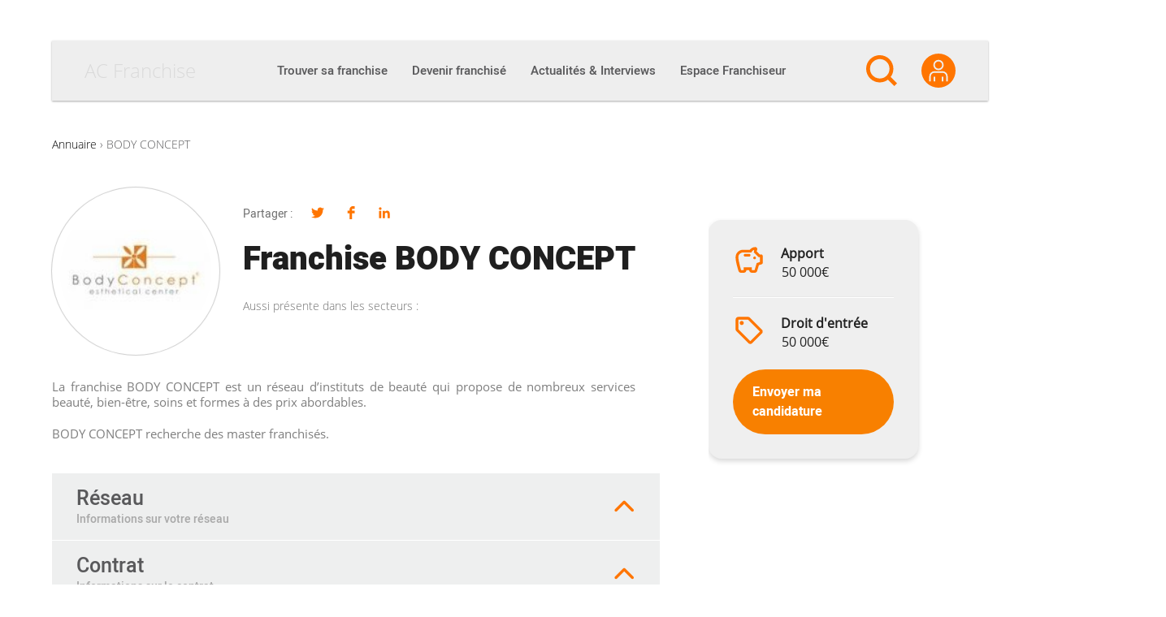

--- FILE ---
content_type: text/html; charset=UTF-8
request_url: https://ac-franchise.be/annuaire/franchise-body-concept
body_size: 40192
content:

<!DOCTYPE html>
<html lang="fr-BE">

<head><meta charset="UTF-8"><script>if(navigator.userAgent.match(/MSIE|Internet Explorer/i)||navigator.userAgent.match(/Trident\/7\..*?rv:11/i)){var href=document.location.href;if(!href.match(/[?&]nowprocket/)){if(href.indexOf("?")==-1){if(href.indexOf("#")==-1){document.location.href=href+"?nowprocket=1"}else{document.location.href=href.replace("#","?nowprocket=1#")}}else{if(href.indexOf("#")==-1){document.location.href=href+"&nowprocket=1"}else{document.location.href=href.replace("#","&nowprocket=1#")}}}}</script><script>(()=>{class RocketLazyLoadScripts{constructor(){this.v="2.0.4",this.userEvents=["keydown","keyup","mousedown","mouseup","mousemove","mouseover","mouseout","touchmove","touchstart","touchend","touchcancel","wheel","click","dblclick","input"],this.attributeEvents=["onblur","onclick","oncontextmenu","ondblclick","onfocus","onmousedown","onmouseenter","onmouseleave","onmousemove","onmouseout","onmouseover","onmouseup","onmousewheel","onscroll","onsubmit"]}async t(){this.i(),this.o(),/iP(ad|hone)/.test(navigator.userAgent)&&this.h(),this.u(),this.l(this),this.m(),this.k(this),this.p(this),this._(),await Promise.all([this.R(),this.L()]),this.lastBreath=Date.now(),this.S(this),this.P(),this.D(),this.O(),this.M(),await this.C(this.delayedScripts.normal),await this.C(this.delayedScripts.defer),await this.C(this.delayedScripts.async),await this.T(),await this.F(),await this.j(),await this.A(),window.dispatchEvent(new Event("rocket-allScriptsLoaded")),this.everythingLoaded=!0,this.lastTouchEnd&&await new Promise(t=>setTimeout(t,500-Date.now()+this.lastTouchEnd)),this.I(),this.H(),this.U(),this.W()}i(){this.CSPIssue=sessionStorage.getItem("rocketCSPIssue"),document.addEventListener("securitypolicyviolation",t=>{this.CSPIssue||"script-src-elem"!==t.violatedDirective||"data"!==t.blockedURI||(this.CSPIssue=!0,sessionStorage.setItem("rocketCSPIssue",!0))},{isRocket:!0})}o(){window.addEventListener("pageshow",t=>{this.persisted=t.persisted,this.realWindowLoadedFired=!0},{isRocket:!0}),window.addEventListener("pagehide",()=>{this.onFirstUserAction=null},{isRocket:!0})}h(){let t;function e(e){t=e}window.addEventListener("touchstart",e,{isRocket:!0}),window.addEventListener("touchend",function i(o){o.changedTouches[0]&&t.changedTouches[0]&&Math.abs(o.changedTouches[0].pageX-t.changedTouches[0].pageX)<10&&Math.abs(o.changedTouches[0].pageY-t.changedTouches[0].pageY)<10&&o.timeStamp-t.timeStamp<200&&(window.removeEventListener("touchstart",e,{isRocket:!0}),window.removeEventListener("touchend",i,{isRocket:!0}),"INPUT"===o.target.tagName&&"text"===o.target.type||(o.target.dispatchEvent(new TouchEvent("touchend",{target:o.target,bubbles:!0})),o.target.dispatchEvent(new MouseEvent("mouseover",{target:o.target,bubbles:!0})),o.target.dispatchEvent(new PointerEvent("click",{target:o.target,bubbles:!0,cancelable:!0,detail:1,clientX:o.changedTouches[0].clientX,clientY:o.changedTouches[0].clientY})),event.preventDefault()))},{isRocket:!0})}q(t){this.userActionTriggered||("mousemove"!==t.type||this.firstMousemoveIgnored?"keyup"===t.type||"mouseover"===t.type||"mouseout"===t.type||(this.userActionTriggered=!0,this.onFirstUserAction&&this.onFirstUserAction()):this.firstMousemoveIgnored=!0),"click"===t.type&&t.preventDefault(),t.stopPropagation(),t.stopImmediatePropagation(),"touchstart"===this.lastEvent&&"touchend"===t.type&&(this.lastTouchEnd=Date.now()),"click"===t.type&&(this.lastTouchEnd=0),this.lastEvent=t.type,t.composedPath&&t.composedPath()[0].getRootNode()instanceof ShadowRoot&&(t.rocketTarget=t.composedPath()[0]),this.savedUserEvents.push(t)}u(){this.savedUserEvents=[],this.userEventHandler=this.q.bind(this),this.userEvents.forEach(t=>window.addEventListener(t,this.userEventHandler,{passive:!1,isRocket:!0})),document.addEventListener("visibilitychange",this.userEventHandler,{isRocket:!0})}U(){this.userEvents.forEach(t=>window.removeEventListener(t,this.userEventHandler,{passive:!1,isRocket:!0})),document.removeEventListener("visibilitychange",this.userEventHandler,{isRocket:!0}),this.savedUserEvents.forEach(t=>{(t.rocketTarget||t.target).dispatchEvent(new window[t.constructor.name](t.type,t))})}m(){const t="return false",e=Array.from(this.attributeEvents,t=>"data-rocket-"+t),i="["+this.attributeEvents.join("],[")+"]",o="[data-rocket-"+this.attributeEvents.join("],[data-rocket-")+"]",s=(e,i,o)=>{o&&o!==t&&(e.setAttribute("data-rocket-"+i,o),e["rocket"+i]=new Function("event",o),e.setAttribute(i,t))};new MutationObserver(t=>{for(const n of t)"attributes"===n.type&&(n.attributeName.startsWith("data-rocket-")||this.everythingLoaded?n.attributeName.startsWith("data-rocket-")&&this.everythingLoaded&&this.N(n.target,n.attributeName.substring(12)):s(n.target,n.attributeName,n.target.getAttribute(n.attributeName))),"childList"===n.type&&n.addedNodes.forEach(t=>{if(t.nodeType===Node.ELEMENT_NODE)if(this.everythingLoaded)for(const i of[t,...t.querySelectorAll(o)])for(const t of i.getAttributeNames())e.includes(t)&&this.N(i,t.substring(12));else for(const e of[t,...t.querySelectorAll(i)])for(const t of e.getAttributeNames())this.attributeEvents.includes(t)&&s(e,t,e.getAttribute(t))})}).observe(document,{subtree:!0,childList:!0,attributeFilter:[...this.attributeEvents,...e]})}I(){this.attributeEvents.forEach(t=>{document.querySelectorAll("[data-rocket-"+t+"]").forEach(e=>{this.N(e,t)})})}N(t,e){const i=t.getAttribute("data-rocket-"+e);i&&(t.setAttribute(e,i),t.removeAttribute("data-rocket-"+e))}k(t){Object.defineProperty(HTMLElement.prototype,"onclick",{get(){return this.rocketonclick||null},set(e){this.rocketonclick=e,this.setAttribute(t.everythingLoaded?"onclick":"data-rocket-onclick","this.rocketonclick(event)")}})}S(t){function e(e,i){let o=e[i];e[i]=null,Object.defineProperty(e,i,{get:()=>o,set(s){t.everythingLoaded?o=s:e["rocket"+i]=o=s}})}e(document,"onreadystatechange"),e(window,"onload"),e(window,"onpageshow");try{Object.defineProperty(document,"readyState",{get:()=>t.rocketReadyState,set(e){t.rocketReadyState=e},configurable:!0}),document.readyState="loading"}catch(t){console.log("WPRocket DJE readyState conflict, bypassing")}}l(t){this.originalAddEventListener=EventTarget.prototype.addEventListener,this.originalRemoveEventListener=EventTarget.prototype.removeEventListener,this.savedEventListeners=[],EventTarget.prototype.addEventListener=function(e,i,o){o&&o.isRocket||!t.B(e,this)&&!t.userEvents.includes(e)||t.B(e,this)&&!t.userActionTriggered||e.startsWith("rocket-")||t.everythingLoaded?t.originalAddEventListener.call(this,e,i,o):(t.savedEventListeners.push({target:this,remove:!1,type:e,func:i,options:o}),"mouseenter"!==e&&"mouseleave"!==e||t.originalAddEventListener.call(this,e,t.savedUserEvents.push,o))},EventTarget.prototype.removeEventListener=function(e,i,o){o&&o.isRocket||!t.B(e,this)&&!t.userEvents.includes(e)||t.B(e,this)&&!t.userActionTriggered||e.startsWith("rocket-")||t.everythingLoaded?t.originalRemoveEventListener.call(this,e,i,o):t.savedEventListeners.push({target:this,remove:!0,type:e,func:i,options:o})}}J(t,e){this.savedEventListeners=this.savedEventListeners.filter(i=>{let o=i.type,s=i.target||window;return e!==o||t!==s||(this.B(o,s)&&(i.type="rocket-"+o),this.$(i),!1)})}H(){EventTarget.prototype.addEventListener=this.originalAddEventListener,EventTarget.prototype.removeEventListener=this.originalRemoveEventListener,this.savedEventListeners.forEach(t=>this.$(t))}$(t){t.remove?this.originalRemoveEventListener.call(t.target,t.type,t.func,t.options):this.originalAddEventListener.call(t.target,t.type,t.func,t.options)}p(t){let e;function i(e){return t.everythingLoaded?e:e.split(" ").map(t=>"load"===t||t.startsWith("load.")?"rocket-jquery-load":t).join(" ")}function o(o){function s(e){const s=o.fn[e];o.fn[e]=o.fn.init.prototype[e]=function(){return this[0]===window&&t.userActionTriggered&&("string"==typeof arguments[0]||arguments[0]instanceof String?arguments[0]=i(arguments[0]):"object"==typeof arguments[0]&&Object.keys(arguments[0]).forEach(t=>{const e=arguments[0][t];delete arguments[0][t],arguments[0][i(t)]=e})),s.apply(this,arguments),this}}if(o&&o.fn&&!t.allJQueries.includes(o)){const e={DOMContentLoaded:[],"rocket-DOMContentLoaded":[]};for(const t in e)document.addEventListener(t,()=>{e[t].forEach(t=>t())},{isRocket:!0});o.fn.ready=o.fn.init.prototype.ready=function(i){function s(){parseInt(o.fn.jquery)>2?setTimeout(()=>i.bind(document)(o)):i.bind(document)(o)}return"function"==typeof i&&(t.realDomReadyFired?!t.userActionTriggered||t.fauxDomReadyFired?s():e["rocket-DOMContentLoaded"].push(s):e.DOMContentLoaded.push(s)),o([])},s("on"),s("one"),s("off"),t.allJQueries.push(o)}e=o}t.allJQueries=[],o(window.jQuery),Object.defineProperty(window,"jQuery",{get:()=>e,set(t){o(t)}})}P(){const t=new Map;document.write=document.writeln=function(e){const i=document.currentScript,o=document.createRange(),s=i.parentElement;let n=t.get(i);void 0===n&&(n=i.nextSibling,t.set(i,n));const c=document.createDocumentFragment();o.setStart(c,0),c.appendChild(o.createContextualFragment(e)),s.insertBefore(c,n)}}async R(){return new Promise(t=>{this.userActionTriggered?t():this.onFirstUserAction=t})}async L(){return new Promise(t=>{document.addEventListener("DOMContentLoaded",()=>{this.realDomReadyFired=!0,t()},{isRocket:!0})})}async j(){return this.realWindowLoadedFired?Promise.resolve():new Promise(t=>{window.addEventListener("load",t,{isRocket:!0})})}M(){this.pendingScripts=[];this.scriptsMutationObserver=new MutationObserver(t=>{for(const e of t)e.addedNodes.forEach(t=>{"SCRIPT"!==t.tagName||t.noModule||t.isWPRocket||this.pendingScripts.push({script:t,promise:new Promise(e=>{const i=()=>{const i=this.pendingScripts.findIndex(e=>e.script===t);i>=0&&this.pendingScripts.splice(i,1),e()};t.addEventListener("load",i,{isRocket:!0}),t.addEventListener("error",i,{isRocket:!0}),setTimeout(i,1e3)})})})}),this.scriptsMutationObserver.observe(document,{childList:!0,subtree:!0})}async F(){await this.X(),this.pendingScripts.length?(await this.pendingScripts[0].promise,await this.F()):this.scriptsMutationObserver.disconnect()}D(){this.delayedScripts={normal:[],async:[],defer:[]},document.querySelectorAll("script[type$=rocketlazyloadscript]").forEach(t=>{t.hasAttribute("data-rocket-src")?t.hasAttribute("async")&&!1!==t.async?this.delayedScripts.async.push(t):t.hasAttribute("defer")&&!1!==t.defer||"module"===t.getAttribute("data-rocket-type")?this.delayedScripts.defer.push(t):this.delayedScripts.normal.push(t):this.delayedScripts.normal.push(t)})}async _(){await this.L();let t=[];document.querySelectorAll("script[type$=rocketlazyloadscript][data-rocket-src]").forEach(e=>{let i=e.getAttribute("data-rocket-src");if(i&&!i.startsWith("data:")){i.startsWith("//")&&(i=location.protocol+i);try{const o=new URL(i).origin;o!==location.origin&&t.push({src:o,crossOrigin:e.crossOrigin||"module"===e.getAttribute("data-rocket-type")})}catch(t){}}}),t=[...new Map(t.map(t=>[JSON.stringify(t),t])).values()],this.Y(t,"preconnect")}async G(t){if(await this.K(),!0!==t.noModule||!("noModule"in HTMLScriptElement.prototype))return new Promise(e=>{let i;function o(){(i||t).setAttribute("data-rocket-status","executed"),e()}try{if(navigator.userAgent.includes("Firefox/")||""===navigator.vendor||this.CSPIssue)i=document.createElement("script"),[...t.attributes].forEach(t=>{let e=t.nodeName;"type"!==e&&("data-rocket-type"===e&&(e="type"),"data-rocket-src"===e&&(e="src"),i.setAttribute(e,t.nodeValue))}),t.text&&(i.text=t.text),t.nonce&&(i.nonce=t.nonce),i.hasAttribute("src")?(i.addEventListener("load",o,{isRocket:!0}),i.addEventListener("error",()=>{i.setAttribute("data-rocket-status","failed-network"),e()},{isRocket:!0}),setTimeout(()=>{i.isConnected||e()},1)):(i.text=t.text,o()),i.isWPRocket=!0,t.parentNode.replaceChild(i,t);else{const i=t.getAttribute("data-rocket-type"),s=t.getAttribute("data-rocket-src");i?(t.type=i,t.removeAttribute("data-rocket-type")):t.removeAttribute("type"),t.addEventListener("load",o,{isRocket:!0}),t.addEventListener("error",i=>{this.CSPIssue&&i.target.src.startsWith("data:")?(console.log("WPRocket: CSP fallback activated"),t.removeAttribute("src"),this.G(t).then(e)):(t.setAttribute("data-rocket-status","failed-network"),e())},{isRocket:!0}),s?(t.fetchPriority="high",t.removeAttribute("data-rocket-src"),t.src=s):t.src="data:text/javascript;base64,"+window.btoa(unescape(encodeURIComponent(t.text)))}}catch(i){t.setAttribute("data-rocket-status","failed-transform"),e()}});t.setAttribute("data-rocket-status","skipped")}async C(t){const e=t.shift();return e?(e.isConnected&&await this.G(e),this.C(t)):Promise.resolve()}O(){this.Y([...this.delayedScripts.normal,...this.delayedScripts.defer,...this.delayedScripts.async],"preload")}Y(t,e){this.trash=this.trash||[];let i=!0;var o=document.createDocumentFragment();t.forEach(t=>{const s=t.getAttribute&&t.getAttribute("data-rocket-src")||t.src;if(s&&!s.startsWith("data:")){const n=document.createElement("link");n.href=s,n.rel=e,"preconnect"!==e&&(n.as="script",n.fetchPriority=i?"high":"low"),t.getAttribute&&"module"===t.getAttribute("data-rocket-type")&&(n.crossOrigin=!0),t.crossOrigin&&(n.crossOrigin=t.crossOrigin),t.integrity&&(n.integrity=t.integrity),t.nonce&&(n.nonce=t.nonce),o.appendChild(n),this.trash.push(n),i=!1}}),document.head.appendChild(o)}W(){this.trash.forEach(t=>t.remove())}async T(){try{document.readyState="interactive"}catch(t){}this.fauxDomReadyFired=!0;try{await this.K(),this.J(document,"readystatechange"),document.dispatchEvent(new Event("rocket-readystatechange")),await this.K(),document.rocketonreadystatechange&&document.rocketonreadystatechange(),await this.K(),this.J(document,"DOMContentLoaded"),document.dispatchEvent(new Event("rocket-DOMContentLoaded")),await this.K(),this.J(window,"DOMContentLoaded"),window.dispatchEvent(new Event("rocket-DOMContentLoaded"))}catch(t){console.error(t)}}async A(){try{document.readyState="complete"}catch(t){}try{await this.K(),this.J(document,"readystatechange"),document.dispatchEvent(new Event("rocket-readystatechange")),await this.K(),document.rocketonreadystatechange&&document.rocketonreadystatechange(),await this.K(),this.J(window,"load"),window.dispatchEvent(new Event("rocket-load")),await this.K(),window.rocketonload&&window.rocketonload(),await this.K(),this.allJQueries.forEach(t=>t(window).trigger("rocket-jquery-load")),await this.K(),this.J(window,"pageshow");const t=new Event("rocket-pageshow");t.persisted=this.persisted,window.dispatchEvent(t),await this.K(),window.rocketonpageshow&&window.rocketonpageshow({persisted:this.persisted})}catch(t){console.error(t)}}async K(){Date.now()-this.lastBreath>45&&(await this.X(),this.lastBreath=Date.now())}async X(){return document.hidden?new Promise(t=>setTimeout(t)):new Promise(t=>requestAnimationFrame(t))}B(t,e){return e===document&&"readystatechange"===t||(e===document&&"DOMContentLoaded"===t||(e===window&&"DOMContentLoaded"===t||(e===window&&"load"===t||e===window&&"pageshow"===t)))}static run(){(new RocketLazyLoadScripts).t()}}RocketLazyLoadScripts.run()})();</script>
  
  <link rel="profile" href="http://gmpg.org/xfn/11">

  <meta name='robots' content='index, follow, max-image-preview:large, max-snippet:-1, max-video-preview:-1' />
	<style>img:is([sizes="auto" i], [sizes^="auto," i]) { contain-intrinsic-size: 3000px 1500px }</style>
	<meta name="viewport" content="width=device-width, initial-scale=1">
	<!-- This site is optimized with the Yoast SEO plugin v25.8 - https://yoast.com/wordpress/plugins/seo/ -->
	<title>Ouvrir une franchise Body Concept : Institut de beauté, remsie en forme et bien-être !</title>
<link crossorigin data-rocket-preconnect href="https://sdk.privacy-center.org" rel="preconnect">
<link crossorigin data-rocket-preconnect href="https://www.googletagmanager.com" rel="preconnect">
<link crossorigin data-rocket-preconnect href="https://ac-franchise.com" rel="preconnect">
<link crossorigin data-rocket-preconnect href="https://www.ac-franchise.com" rel="preconnect"><link rel="preload" data-rocket-preload as="image" href="https://ac-franchise.be/wp-content/uploads/2019/01/IDLF-Banni%C3%A8re-ACF-2.gif" fetchpriority="high">
	<meta name="description" content="La franchise BODY CONCEPT est un réseau d&#039;instituts de beauté qui propose de nombreux services beauté, bien-être, soins et formes à des prix" />
	<link rel="canonical" href="https://ac-franchise.be/annuaire/franchise-body-concept" />
	<meta property="og:locale" content="fr_FR" />
	<meta property="og:type" content="article" />
	<meta property="og:title" content="Ouvrir une franchise Body Concept : Institut de beauté, remsie en forme et bien-être !" />
	<meta property="og:description" content="La franchise BODY CONCEPT est un réseau d&#039;instituts de beauté qui propose de nombreux services beauté, bien-être, soins et formes à des prix" />
	<meta property="og:url" content="https://ac-franchise.be/annuaire/franchise-body-concept" />
	<meta property="og:site_name" content="AC Franchise" />
	<meta property="article:modified_time" content="2019-03-15T12:34:07+00:00" />
	<meta property="og:image" content="https://ac-franchise.be/wp-content/uploads/2015/05/21/20150523141411-3ca9f61f6f347914eaf2042f8dc1519d.jpg" />
	<meta property="og:image:width" content="151" />
	<meta property="og:image:height" content="146" />
	<meta property="og:image:type" content="image/jpeg" />
	<meta name="twitter:card" content="summary_large_image" />
	<script type="application/ld+json" class="yoast-schema-graph">{"@context":"https://schema.org","@graph":[{"@type":"WebPage","@id":"https://ac-franchise.be/annuaire/franchise-body-concept","url":"https://ac-franchise.be/annuaire/franchise-body-concept","name":"Ouvrir une franchise Body Concept : Institut de beauté, remsie en forme et bien-être !","isPartOf":{"@id":"https://ac-franchise.be/#website"},"primaryImageOfPage":{"@id":"https://ac-franchise.be/annuaire/franchise-body-concept#primaryimage"},"image":{"@id":"https://ac-franchise.be/annuaire/franchise-body-concept#primaryimage"},"thumbnailUrl":"https://ac-franchise.be/wp-content/uploads/2015/05/21/20150523141411-3ca9f61f6f347914eaf2042f8dc1519d.jpg","datePublished":"2015-05-21T12:49:20+00:00","dateModified":"2019-03-15T12:34:07+00:00","description":"La franchise BODY CONCEPT est un réseau d'instituts de beauté qui propose de nombreux services beauté, bien-être, soins et formes à des prix","breadcrumb":{"@id":"https://ac-franchise.be/annuaire/franchise-body-concept#breadcrumb"},"inLanguage":"fr-FR","potentialAction":[{"@type":"ReadAction","target":["https://ac-franchise.be/annuaire/franchise-body-concept"]}]},{"@type":"ImageObject","inLanguage":"fr-FR","@id":"https://ac-franchise.be/annuaire/franchise-body-concept#primaryimage","url":"https://ac-franchise.be/wp-content/uploads/2015/05/21/20150523141411-3ca9f61f6f347914eaf2042f8dc1519d.jpg","contentUrl":"https://ac-franchise.be/wp-content/uploads/2015/05/21/20150523141411-3ca9f61f6f347914eaf2042f8dc1519d.jpg","width":151,"height":146},{"@type":"BreadcrumbList","@id":"https://ac-franchise.be/annuaire/franchise-body-concept#breadcrumb","itemListElement":[{"@type":"ListItem","position":1,"name":"Annuaire","item":"https://ac-franchise.be/annuaire-de-la-franchise"},{"@type":"ListItem","position":2,"name":"BODY CONCEPT"}]},{"@type":"WebSite","@id":"https://ac-franchise.be/#website","url":"https://ac-franchise.be/","name":"AC Franchise","description":"Créer une franchise et devenir franchisé !","publisher":{"@id":"https://ac-franchise.be/#organization"},"potentialAction":[{"@type":"SearchAction","target":{"@type":"EntryPoint","urlTemplate":"https://ac-franchise.be/?s={search_term_string}"},"query-input":{"@type":"PropertyValueSpecification","valueRequired":true,"valueName":"search_term_string"}}],"inLanguage":"fr-FR"},{"@type":"Organization","@id":"https://ac-franchise.be/#organization","name":"AC Franchise","url":"https://ac-franchise.be/","logo":{"@type":"ImageObject","inLanguage":"fr-FR","@id":"https://ac-franchise.be/#/schema/logo/image/","url":"https://ac-franchise.be/wp-content/uploads/2019/09/acfranchise_logo-1.png","contentUrl":"https://ac-franchise.be/wp-content/uploads/2019/09/acfranchise_logo-1.png","width":300,"height":71,"caption":"AC Franchise"},"image":{"@id":"https://ac-franchise.be/#/schema/logo/image/"}}]}</script>
	<!-- / Yoast SEO plugin. -->



<link rel="alternate" type="application/rss+xml" title="AC Franchise &raquo; Flux" href="https://ac-franchise.be/feed" />
<link rel="preload" href="https://ac-franchise.be/wp-content/themes/oceanwp-child/fonts/heebo-v4-latin-regular.woff2" as="font" type="font/woff2" crossorigin />
<link rel="preload" href="https://ac-franchise.be/wp-content/themes/oceanwp-child/fonts/heebo-v4-latin-500.woff2" as="font" type="font/woff2" crossorigin />
<link rel="preload" href="https://ac-franchise.be/wp-content/themes/oceanwp-child/fonts/heebo-v4-latin-900.woff2" as="font" type="font/woff2" crossorigin />
<link rel="preload" href="https://ac-franchise.be/wp-content/themes/oceanwp-child/fonts/open-sans-v15-latin-300.woff2" as="font" type="font/woff2" crossorigin />
<link rel="preload" href="https://ac-franchise.be/wp-content/themes/oceanwp-child/fonts/open-sans-v15-latin-regular.woff2" as="font" type="font/woff2" crossorigin />
<link rel="preconnect" href="https://www.clarity.ms">
<link rel="preconnect" href="https://c.clarity.ms">
<link rel="preconnect" href="https://c.bing.com">
<link rel="preconnect" href="https://matomo.siligon-valley.org">
<link rel="preconnect" href="https://www.google-analytics.com">
<link rel="preconnect" href="https://www.googletagmanager.com">

                    <link rel="alternate" href="https://ac-franchise.com/annuaire/franchise-body-concept" hreflang="x-default"/>

                    <link rel="alternate" href="https://ac-franchise.be/annuaire/franchise-body-concept" hreflang="fr-be"/>

					
                <link rel="alternate" href="https://www.ac-franchise.com/annuaire/franchise-body-concept" hreflang="fr-fr"/>

				<style id='wp-emoji-styles-inline-css'>

	img.wp-smiley, img.emoji {
		display: inline !important;
		border: none !important;
		box-shadow: none !important;
		height: 1em !important;
		width: 1em !important;
		margin: 0 0.07em !important;
		vertical-align: -0.1em !important;
		background: none !important;
		padding: 0 !important;
	}
</style>
<link rel='stylesheet' id='wp-block-library-css' href='https://ac-franchise.be/wp-includes/css/dist/block-library/style.min.css?ver=8cc6727531a87000ca3063d6d87e14e0' media='all' />
<style id='wp-block-library-theme-inline-css'>
.wp-block-audio :where(figcaption){color:#555;font-size:13px;text-align:center}.is-dark-theme .wp-block-audio :where(figcaption){color:#ffffffa6}.wp-block-audio{margin:0 0 1em}.wp-block-code{border:1px solid #ccc;border-radius:4px;font-family:Menlo,Consolas,monaco,monospace;padding:.8em 1em}.wp-block-embed :where(figcaption){color:#555;font-size:13px;text-align:center}.is-dark-theme .wp-block-embed :where(figcaption){color:#ffffffa6}.wp-block-embed{margin:0 0 1em}.blocks-gallery-caption{color:#555;font-size:13px;text-align:center}.is-dark-theme .blocks-gallery-caption{color:#ffffffa6}:root :where(.wp-block-image figcaption){color:#555;font-size:13px;text-align:center}.is-dark-theme :root :where(.wp-block-image figcaption){color:#ffffffa6}.wp-block-image{margin:0 0 1em}.wp-block-pullquote{border-bottom:4px solid;border-top:4px solid;color:currentColor;margin-bottom:1.75em}.wp-block-pullquote cite,.wp-block-pullquote footer,.wp-block-pullquote__citation{color:currentColor;font-size:.8125em;font-style:normal;text-transform:uppercase}.wp-block-quote{border-left:.25em solid;margin:0 0 1.75em;padding-left:1em}.wp-block-quote cite,.wp-block-quote footer{color:currentColor;font-size:.8125em;font-style:normal;position:relative}.wp-block-quote:where(.has-text-align-right){border-left:none;border-right:.25em solid;padding-left:0;padding-right:1em}.wp-block-quote:where(.has-text-align-center){border:none;padding-left:0}.wp-block-quote.is-large,.wp-block-quote.is-style-large,.wp-block-quote:where(.is-style-plain){border:none}.wp-block-search .wp-block-search__label{font-weight:700}.wp-block-search__button{border:1px solid #ccc;padding:.375em .625em}:where(.wp-block-group.has-background){padding:1.25em 2.375em}.wp-block-separator.has-css-opacity{opacity:.4}.wp-block-separator{border:none;border-bottom:2px solid;margin-left:auto;margin-right:auto}.wp-block-separator.has-alpha-channel-opacity{opacity:1}.wp-block-separator:not(.is-style-wide):not(.is-style-dots){width:100px}.wp-block-separator.has-background:not(.is-style-dots){border-bottom:none;height:1px}.wp-block-separator.has-background:not(.is-style-wide):not(.is-style-dots){height:2px}.wp-block-table{margin:0 0 1em}.wp-block-table td,.wp-block-table th{word-break:normal}.wp-block-table :where(figcaption){color:#555;font-size:13px;text-align:center}.is-dark-theme .wp-block-table :where(figcaption){color:#ffffffa6}.wp-block-video :where(figcaption){color:#555;font-size:13px;text-align:center}.is-dark-theme .wp-block-video :where(figcaption){color:#ffffffa6}.wp-block-video{margin:0 0 1em}:root :where(.wp-block-template-part.has-background){margin-bottom:0;margin-top:0;padding:1.25em 2.375em}
</style>
<style id='classic-theme-styles-inline-css'>
/*! This file is auto-generated */
.wp-block-button__link{color:#fff;background-color:#32373c;border-radius:9999px;box-shadow:none;text-decoration:none;padding:calc(.667em + 2px) calc(1.333em + 2px);font-size:1.125em}.wp-block-file__button{background:#32373c;color:#fff;text-decoration:none}
</style>
<link rel='stylesheet' id='elasticpress-related-posts-block-css' href='https://ac-franchise.be/wp-content/plugins/elasticpress/dist/css/related-posts-block-styles.min.css?ver=4.1.0' media='all' />
<style id='global-styles-inline-css'>
:root{--wp--preset--aspect-ratio--square: 1;--wp--preset--aspect-ratio--4-3: 4/3;--wp--preset--aspect-ratio--3-4: 3/4;--wp--preset--aspect-ratio--3-2: 3/2;--wp--preset--aspect-ratio--2-3: 2/3;--wp--preset--aspect-ratio--16-9: 16/9;--wp--preset--aspect-ratio--9-16: 9/16;--wp--preset--color--black: #000000;--wp--preset--color--cyan-bluish-gray: #abb8c3;--wp--preset--color--white: #ffffff;--wp--preset--color--pale-pink: #f78da7;--wp--preset--color--vivid-red: #cf2e2e;--wp--preset--color--luminous-vivid-orange: #ff6900;--wp--preset--color--luminous-vivid-amber: #fcb900;--wp--preset--color--light-green-cyan: #7bdcb5;--wp--preset--color--vivid-green-cyan: #00d084;--wp--preset--color--pale-cyan-blue: #8ed1fc;--wp--preset--color--vivid-cyan-blue: #0693e3;--wp--preset--color--vivid-purple: #9b51e0;--wp--preset--gradient--vivid-cyan-blue-to-vivid-purple: linear-gradient(135deg,rgba(6,147,227,1) 0%,rgb(155,81,224) 100%);--wp--preset--gradient--light-green-cyan-to-vivid-green-cyan: linear-gradient(135deg,rgb(122,220,180) 0%,rgb(0,208,130) 100%);--wp--preset--gradient--luminous-vivid-amber-to-luminous-vivid-orange: linear-gradient(135deg,rgba(252,185,0,1) 0%,rgba(255,105,0,1) 100%);--wp--preset--gradient--luminous-vivid-orange-to-vivid-red: linear-gradient(135deg,rgba(255,105,0,1) 0%,rgb(207,46,46) 100%);--wp--preset--gradient--very-light-gray-to-cyan-bluish-gray: linear-gradient(135deg,rgb(238,238,238) 0%,rgb(169,184,195) 100%);--wp--preset--gradient--cool-to-warm-spectrum: linear-gradient(135deg,rgb(74,234,220) 0%,rgb(151,120,209) 20%,rgb(207,42,186) 40%,rgb(238,44,130) 60%,rgb(251,105,98) 80%,rgb(254,248,76) 100%);--wp--preset--gradient--blush-light-purple: linear-gradient(135deg,rgb(255,206,236) 0%,rgb(152,150,240) 100%);--wp--preset--gradient--blush-bordeaux: linear-gradient(135deg,rgb(254,205,165) 0%,rgb(254,45,45) 50%,rgb(107,0,62) 100%);--wp--preset--gradient--luminous-dusk: linear-gradient(135deg,rgb(255,203,112) 0%,rgb(199,81,192) 50%,rgb(65,88,208) 100%);--wp--preset--gradient--pale-ocean: linear-gradient(135deg,rgb(255,245,203) 0%,rgb(182,227,212) 50%,rgb(51,167,181) 100%);--wp--preset--gradient--electric-grass: linear-gradient(135deg,rgb(202,248,128) 0%,rgb(113,206,126) 100%);--wp--preset--gradient--midnight: linear-gradient(135deg,rgb(2,3,129) 0%,rgb(40,116,252) 100%);--wp--preset--font-size--small: 13px;--wp--preset--font-size--medium: 20px;--wp--preset--font-size--large: 36px;--wp--preset--font-size--x-large: 42px;--wp--preset--spacing--20: 0.44rem;--wp--preset--spacing--30: 0.67rem;--wp--preset--spacing--40: 1rem;--wp--preset--spacing--50: 1.5rem;--wp--preset--spacing--60: 2.25rem;--wp--preset--spacing--70: 3.38rem;--wp--preset--spacing--80: 5.06rem;--wp--preset--shadow--natural: 6px 6px 9px rgba(0, 0, 0, 0.2);--wp--preset--shadow--deep: 12px 12px 50px rgba(0, 0, 0, 0.4);--wp--preset--shadow--sharp: 6px 6px 0px rgba(0, 0, 0, 0.2);--wp--preset--shadow--outlined: 6px 6px 0px -3px rgba(255, 255, 255, 1), 6px 6px rgba(0, 0, 0, 1);--wp--preset--shadow--crisp: 6px 6px 0px rgba(0, 0, 0, 1);}:where(.is-layout-flex){gap: 0.5em;}:where(.is-layout-grid){gap: 0.5em;}body .is-layout-flex{display: flex;}.is-layout-flex{flex-wrap: wrap;align-items: center;}.is-layout-flex > :is(*, div){margin: 0;}body .is-layout-grid{display: grid;}.is-layout-grid > :is(*, div){margin: 0;}:where(.wp-block-columns.is-layout-flex){gap: 2em;}:where(.wp-block-columns.is-layout-grid){gap: 2em;}:where(.wp-block-post-template.is-layout-flex){gap: 1.25em;}:where(.wp-block-post-template.is-layout-grid){gap: 1.25em;}.has-black-color{color: var(--wp--preset--color--black) !important;}.has-cyan-bluish-gray-color{color: var(--wp--preset--color--cyan-bluish-gray) !important;}.has-white-color{color: var(--wp--preset--color--white) !important;}.has-pale-pink-color{color: var(--wp--preset--color--pale-pink) !important;}.has-vivid-red-color{color: var(--wp--preset--color--vivid-red) !important;}.has-luminous-vivid-orange-color{color: var(--wp--preset--color--luminous-vivid-orange) !important;}.has-luminous-vivid-amber-color{color: var(--wp--preset--color--luminous-vivid-amber) !important;}.has-light-green-cyan-color{color: var(--wp--preset--color--light-green-cyan) !important;}.has-vivid-green-cyan-color{color: var(--wp--preset--color--vivid-green-cyan) !important;}.has-pale-cyan-blue-color{color: var(--wp--preset--color--pale-cyan-blue) !important;}.has-vivid-cyan-blue-color{color: var(--wp--preset--color--vivid-cyan-blue) !important;}.has-vivid-purple-color{color: var(--wp--preset--color--vivid-purple) !important;}.has-black-background-color{background-color: var(--wp--preset--color--black) !important;}.has-cyan-bluish-gray-background-color{background-color: var(--wp--preset--color--cyan-bluish-gray) !important;}.has-white-background-color{background-color: var(--wp--preset--color--white) !important;}.has-pale-pink-background-color{background-color: var(--wp--preset--color--pale-pink) !important;}.has-vivid-red-background-color{background-color: var(--wp--preset--color--vivid-red) !important;}.has-luminous-vivid-orange-background-color{background-color: var(--wp--preset--color--luminous-vivid-orange) !important;}.has-luminous-vivid-amber-background-color{background-color: var(--wp--preset--color--luminous-vivid-amber) !important;}.has-light-green-cyan-background-color{background-color: var(--wp--preset--color--light-green-cyan) !important;}.has-vivid-green-cyan-background-color{background-color: var(--wp--preset--color--vivid-green-cyan) !important;}.has-pale-cyan-blue-background-color{background-color: var(--wp--preset--color--pale-cyan-blue) !important;}.has-vivid-cyan-blue-background-color{background-color: var(--wp--preset--color--vivid-cyan-blue) !important;}.has-vivid-purple-background-color{background-color: var(--wp--preset--color--vivid-purple) !important;}.has-black-border-color{border-color: var(--wp--preset--color--black) !important;}.has-cyan-bluish-gray-border-color{border-color: var(--wp--preset--color--cyan-bluish-gray) !important;}.has-white-border-color{border-color: var(--wp--preset--color--white) !important;}.has-pale-pink-border-color{border-color: var(--wp--preset--color--pale-pink) !important;}.has-vivid-red-border-color{border-color: var(--wp--preset--color--vivid-red) !important;}.has-luminous-vivid-orange-border-color{border-color: var(--wp--preset--color--luminous-vivid-orange) !important;}.has-luminous-vivid-amber-border-color{border-color: var(--wp--preset--color--luminous-vivid-amber) !important;}.has-light-green-cyan-border-color{border-color: var(--wp--preset--color--light-green-cyan) !important;}.has-vivid-green-cyan-border-color{border-color: var(--wp--preset--color--vivid-green-cyan) !important;}.has-pale-cyan-blue-border-color{border-color: var(--wp--preset--color--pale-cyan-blue) !important;}.has-vivid-cyan-blue-border-color{border-color: var(--wp--preset--color--vivid-cyan-blue) !important;}.has-vivid-purple-border-color{border-color: var(--wp--preset--color--vivid-purple) !important;}.has-vivid-cyan-blue-to-vivid-purple-gradient-background{background: var(--wp--preset--gradient--vivid-cyan-blue-to-vivid-purple) !important;}.has-light-green-cyan-to-vivid-green-cyan-gradient-background{background: var(--wp--preset--gradient--light-green-cyan-to-vivid-green-cyan) !important;}.has-luminous-vivid-amber-to-luminous-vivid-orange-gradient-background{background: var(--wp--preset--gradient--luminous-vivid-amber-to-luminous-vivid-orange) !important;}.has-luminous-vivid-orange-to-vivid-red-gradient-background{background: var(--wp--preset--gradient--luminous-vivid-orange-to-vivid-red) !important;}.has-very-light-gray-to-cyan-bluish-gray-gradient-background{background: var(--wp--preset--gradient--very-light-gray-to-cyan-bluish-gray) !important;}.has-cool-to-warm-spectrum-gradient-background{background: var(--wp--preset--gradient--cool-to-warm-spectrum) !important;}.has-blush-light-purple-gradient-background{background: var(--wp--preset--gradient--blush-light-purple) !important;}.has-blush-bordeaux-gradient-background{background: var(--wp--preset--gradient--blush-bordeaux) !important;}.has-luminous-dusk-gradient-background{background: var(--wp--preset--gradient--luminous-dusk) !important;}.has-pale-ocean-gradient-background{background: var(--wp--preset--gradient--pale-ocean) !important;}.has-electric-grass-gradient-background{background: var(--wp--preset--gradient--electric-grass) !important;}.has-midnight-gradient-background{background: var(--wp--preset--gradient--midnight) !important;}.has-small-font-size{font-size: var(--wp--preset--font-size--small) !important;}.has-medium-font-size{font-size: var(--wp--preset--font-size--medium) !important;}.has-large-font-size{font-size: var(--wp--preset--font-size--large) !important;}.has-x-large-font-size{font-size: var(--wp--preset--font-size--x-large) !important;}
:where(.wp-block-post-template.is-layout-flex){gap: 1.25em;}:where(.wp-block-post-template.is-layout-grid){gap: 1.25em;}
:where(.wp-block-columns.is-layout-flex){gap: 2em;}:where(.wp-block-columns.is-layout-grid){gap: 2em;}
:root :where(.wp-block-pullquote){font-size: 1.5em;line-height: 1.6;}
</style>
<link data-minify="1" rel='stylesheet' id='pqp_ad_management_styles-css' href='https://ac-franchise.be/wp-content/cache/min/2/wp-content/plugins/pqp-ad-management/assets/css/front.css?ver=1762586913' media='all' />
<link data-minify="1" rel='stylesheet' id='font-awesome-css' href='https://ac-franchise.be/wp-content/cache/min/2/wp-content/themes/oceanwp-child/assets/fonts/fontawesome/css/all.min.css?ver=1762586913' media='all' />
<link data-minify="1" rel='stylesheet' id='simple-line-icons-css' href='https://ac-franchise.be/wp-content/cache/min/2/wp-content/themes/oceanwp-child/assets/css/third/simple-line-icons.min.css?ver=1762586913' media='all' />
<link rel='stylesheet' id='oceanwp-style-css' href='https://ac-franchise.be/wp-content/themes/oceanwp/assets/css/style.min.css?ver=1.0.1' media='all' />
<link rel='stylesheet' id='elasticpress-autosuggest-css' href='https://ac-franchise.be/wp-content/plugins/elasticpress/dist/css/autosuggest-styles.min.css?ver=26e3c1cd915b73e742ab41d02cd86563' media='all' />
<link data-minify="1" rel='stylesheet' id='sib-front-css-css' href='https://ac-franchise.be/wp-content/cache/min/2/wp-content/plugins/mailin/css/mailin-front.css?ver=1762586913' media='all' />
<link data-minify="1" rel='stylesheet' id='oe-widgets-style-css' href='https://ac-franchise.be/wp-content/cache/min/2/wp-content/plugins/ocean-extra/assets/css/widgets.css?ver=1762586913' media='all' />
<link rel='stylesheet' id='oss-social-share-style-css' href='https://ac-franchise.be/wp-content/plugins/ocean-social-sharing/assets/css/style.min.css?ver=8cc6727531a87000ca3063d6d87e14e0' media='all' />
<link data-minify="1" rel='stylesheet' id='ac-parent-styles-css' href='https://ac-franchise.be/wp-content/cache/min/2/wp-content/themes/oceanwp/style.css?ver=1762586913' media='all' />
<link data-minify="1" rel='stylesheet' id='correctif-icon-css' href='https://ac-franchise.be/wp-content/cache/min/2/wp-content/themes/oceanwp-child/css/correctif-icon.css?ver=1762586913' media='all' />
<link rel='stylesheet' id='acf-jquery-ui-theme-smoothness-css' href='https://ac-franchise.be/wp-content/themes/oceanwp-child/jquery-ui/themes/smoothness/jquery-ui.min.css?ver=8cc6727531a87000ca3063d6d87e14e0' media='all' />
<link data-minify="1" rel='stylesheet' id='ac-butterbean-css-css' href='https://ac-franchise.be/wp-content/cache/min/2/wp-content/themes/oceanwp-child/butterbean/butterbean.css?ver=1762586915' media='all' />
<link rel='stylesheet' id='select2-css-css' href='https://ac-franchise.be/wp-content/themes/oceanwp-child/select2/select2.min.css?ver=8cc6727531a87000ca3063d6d87e14e0' media='all' />
<link rel='stylesheet' id='owl-css-css' href='https://ac-franchise.be/wp-content/themes/oceanwp-child/owlcarousel/assets/owl.carousel.min.css?ver=8cc6727531a87000ca3063d6d87e14e0' media='all' />
<link rel='stylesheet' id='owl-theme-css' href='https://ac-franchise.be/wp-content/themes/oceanwp-child/owlcarousel/assets/owl.theme.default.min.css?ver=8cc6727531a87000ca3063d6d87e14e0' media='all' />
<link data-minify="1" rel='stylesheet' id='ac-child-style-styles-css' href='https://ac-franchise.be/wp-content/cache/min/2/wp-content/themes/oceanwp-child/css/styles.css?ver=1762586913' media='all' />
<link data-minify="1" rel='stylesheet' id='ac-child-style-fonts-css' href='https://ac-franchise.be/wp-content/cache/min/2/wp-content/themes/oceanwp-child/css/fonts.css?ver=1762586913' media='all' />
<link data-minify="1" rel='stylesheet' id='ac-child-style-espace_franchiseur-css' href='https://ac-franchise.be/wp-content/cache/min/2/wp-content/themes/oceanwp-child/css/espace_franchiseur.css?ver=1762586913' media='all' />
<link data-minify="1" rel='stylesheet' id='ac-child-style-admin-css' href='https://ac-franchise.be/wp-content/cache/min/2/wp-content/themes/oceanwp-child/css/admin.css?ver=1762586915' media='all' />
<link data-minify="1" rel='stylesheet' id='ac-child-style-menu-css' href='https://ac-franchise.be/wp-content/cache/min/2/wp-content/themes/oceanwp-child/css/menu.css?ver=1762586913' media='all' />
<link data-minify="1" rel='stylesheet' id='ac-child-style-newsletter-css' href='https://ac-franchise.be/wp-content/cache/min/2/wp-content/themes/oceanwp-child/css/newsletter.css?ver=1762586913' media='all' />
<link data-minify="1" rel='stylesheet' id='ac-child-style-widgets/news-css' href='https://ac-franchise.be/wp-content/cache/min/2/wp-content/themes/oceanwp-child/css/widgets/news.css?ver=1762586913' media='all' />
<link data-minify="1" rel='stylesheet' id='ac-child-style-widgets/franchises-css' href='https://ac-franchise.be/wp-content/cache/min/2/wp-content/themes/oceanwp-child/css/widgets/franchises.css?ver=1762586913' media='all' />
<link data-minify="1" rel='stylesheet' id='ac-child-style-widgets/franchises_condensed-css' href='https://ac-franchise.be/wp-content/cache/min/2/wp-content/themes/oceanwp-child/css/widgets/franchises_condensed.css?ver=1762586913' media='all' />
<link data-minify="1" rel='stylesheet' id='ac-child-style-widgets/tv-css' href='https://ac-franchise.be/wp-content/cache/min/2/wp-content/themes/oceanwp-child/css/widgets/tv.css?ver=1762586913' media='all' />
<link data-minify="1" rel='stylesheet' id='ac-child-style-widgets/experts-css' href='https://ac-franchise.be/wp-content/cache/min/2/wp-content/themes/oceanwp-child/css/widgets/experts.css?ver=1762586913' media='all' />
<link data-minify="1" rel='stylesheet' id='ac-child-style-widgets/sectors-css' href='https://ac-franchise.be/wp-content/cache/min/2/wp-content/themes/oceanwp-child/css/widgets/sectors.css?ver=1762586913' media='all' />
<link data-minify="1" rel='stylesheet' id='ac-child-style-widgets/dossiers-css' href='https://ac-franchise.be/wp-content/cache/min/2/wp-content/themes/oceanwp-child/css/widgets/dossiers.css?ver=1762586913' media='all' />
<link data-minify="1" rel='stylesheet' id='ac-child-style-widgets/login-css' href='https://ac-franchise.be/wp-content/cache/min/2/wp-content/themes/oceanwp-child/css/widgets/login.css?ver=1762586915' media='all' />
<link rel='stylesheet' id='ac-child-style-widgets/register-css' href='https://ac-franchise.be/wp-content/themes/oceanwp-child/css/widgets/register.css?ver=1762417277' media='all' />
<link data-minify="1" rel='stylesheet' id='ac-child-style-widgets/profile-css' href='https://ac-franchise.be/wp-content/cache/min/2/wp-content/themes/oceanwp-child/css/widgets/profile.css?ver=1762586915' media='all' />
<link data-minify="1" rel='stylesheet' id='ac-child-style-widgets/forgot_password-css' href='https://ac-franchise.be/wp-content/cache/min/2/wp-content/themes/oceanwp-child/css/widgets/forgot_password.css?ver=1762586915' media='all' />
<link data-minify="1" rel='stylesheet' id='ac-child-style-franchise/demande-de-documentation-css' href='https://ac-franchise.be/wp-content/cache/min/2/wp-content/themes/oceanwp-child/css/franchise/demande-de-documentation.css?ver=1762586915' media='all' />
<link data-minify="1" rel='stylesheet' id='ac-child-style-franchise/single-css' href='https://ac-franchise.be/wp-content/cache/min/2/wp-content/themes/oceanwp-child/css/franchise/single.css?ver=1762586915' media='all' />
<link data-minify="1" rel='stylesheet' id='ac-child-style-franchise/idlf_widget-css' href='https://ac-franchise.be/wp-content/cache/min/2/wp-content/themes/oceanwp-child/css/franchise/idlf_widget.css?ver=1762586915' media='all' />
<link data-minify="1" rel='stylesheet' id='ac-child-style-franchise/idlf_banner-css' href='https://ac-franchise.be/wp-content/cache/min/2/wp-content/themes/oceanwp-child/css/franchise/idlf_banner.css?ver=1762586915' media='all' />
<link data-minify="1" rel='stylesheet' id='dashicons-css' href='https://ac-franchise.be/wp-content/cache/min/2/wp-includes/css/dashicons.min.css?ver=1762586915' media='all' />
<link data-minify="1" rel='stylesheet' id='ac-category-colors-css' href='https://ac-franchise.be/wp-content/cache/min/2/wp-content/cache/category_colors.css?ver=1762586915' media='all' />
<link data-minify="1" rel='stylesheet' id='ac-child-devenir-franchise-css' href='https://ac-franchise.be/wp-content/cache/min/2/wp-content/themes/oceanwp-child/css/devenir-franchise/devenir-franchise.css?ver=1762586913' media='all' />
<link data-minify="1" rel='stylesheet' id='custom-css' href='https://ac-franchise.be/wp-content/cache/min/2/wp-content/themes/oceanwp-child/css/override/custom.css?ver=1762586913' media='all' />
<link data-minify="1" rel='stylesheet' id='widget-css' href='https://ac-franchise.be/wp-content/cache/min/2/wp-content/themes/oceanwp-child/css/override/widget.css?ver=1762586913' media='all' />
<link data-minify="1" rel='stylesheet' id='widget-actu-css' href='https://ac-franchise.be/wp-content/cache/min/2/wp-content/themes/oceanwp-child/css/override/widget-actu.css?ver=1762586913' media='all' />
<link data-minify="1" rel='stylesheet' id='template-news-css' href='https://ac-franchise.be/wp-content/cache/min/2/wp-content/themes/oceanwp-child/css/override/template-news.css?ver=1762586913' media='all' />
<link data-minify="1" rel='stylesheet' id='page-secteur-css' href='https://ac-franchise.be/wp-content/cache/min/2/wp-content/themes/oceanwp-child/css/override/page-secteur.css?ver=1762586913' media='all' />
<link data-minify="1" rel='stylesheet' id='popup-css' href='https://ac-franchise.be/wp-content/cache/min/2/wp-content/themes/oceanwp-child/css/override/popup.css?ver=1762586913' media='all' />
<link data-minify="1" rel='stylesheet' id='hp-sections-css' href='https://ac-franchise.be/wp-content/cache/min/2/wp-content/themes/oceanwp-child/css/override/hp-sections.css?ver=1762586913' media='all' />
<link data-minify="1" rel='stylesheet' id='faq-widget-css' href='https://ac-franchise.be/wp-content/cache/min/2/wp-content/themes/oceanwp-child/css/override/faq-widget.css?ver=1762586913' media='all' />
<link data-minify="1" rel='stylesheet' id='didomi-yt-css' href='https://ac-franchise.be/wp-content/cache/min/2/wp-content/themes/oceanwp-child/css/override/didomi-yt.css?ver=1762586913' media='all' />
<link data-minify="1" rel='stylesheet' id='cta-franchise-for-article-css' href='https://ac-franchise.be/wp-content/cache/min/2/wp-content/themes/oceanwp-child/css/override/cta-franchise-for-article.css?ver=1762586913' media='all' />
<link data-minify="1" rel='stylesheet' id='breadcrumb-css' href='https://ac-franchise.be/wp-content/cache/min/2/wp-content/themes/oceanwp-child/css/override/breadcrumb.css?ver=1762586913' media='all' />
<link data-minify="1" rel='stylesheet' id='bg-elementor-section-css' href='https://ac-franchise.be/wp-content/cache/min/2/wp-content/themes/oceanwp-child/css/override/bg-elementor-section.css?ver=1762586913' media='all' />
<script type="rocketlazyloadscript" data-rocket-src="https://ac-franchise.be/wp-includes/js/jquery/jquery.min.js?ver=3.7.1" id="jquery-core-js" data-rocket-defer defer></script>
<script type="rocketlazyloadscript" data-rocket-src="https://ac-franchise.be/wp-includes/js/jquery/jquery-migrate.min.js?ver=3.4.1" id="jquery-migrate-js" data-rocket-defer defer></script>
<script type="rocketlazyloadscript" data-minify="1" data-rocket-src="https://ac-franchise.be/wp-content/cache/min/2/wp-content/plugins/pqp-ad-management/assets/js/front/scripts.js?ver=1762586913" id="pqp_ad_management_scripts-js" data-rocket-defer defer></script>
<script id="sib-front-js-js-extra">
var sibErrMsg = {"invalidMail":"Veuillez entrer une adresse e-mail valide.","requiredField":"Veuillez compl\u00e9ter les champs obligatoires.","invalidDateFormat":"Veuillez entrer une date valide.","invalidSMSFormat":"Veuillez entrer une num\u00e9ro de t\u00e9l\u00e9phone valide."};
var ajax_sib_front_object = {"ajax_url":"https:\/\/ac-franchise.be\/wp-admin\/admin-ajax.php","ajax_nonce":"bf06bf57b1","flag_url":"https:\/\/ac-franchise.be\/wp-content\/plugins\/mailin\/img\/flags\/"};
</script>
<script type="rocketlazyloadscript" data-minify="1" data-rocket-src="https://ac-franchise.be/wp-content/cache/min/2/wp-content/plugins/mailin/js/mailin-front.js?ver=1762586913" id="sib-front-js-js" data-rocket-defer defer></script>
<script id="modernizr-custom.js-js-after">
/*! modernizr 3.6.0 (Custom Build) | MIT *
		* https://modernizr.com/download/?-webp-setclasses !*/
	 !function(e,n,A){function o(e,n){return typeof e===n}function t(){var e,n,A,t,a,i,l;for(var f in r)if(r.hasOwnProperty(f)){if(e=[],n=r[f],n.name&&(e.push(n.name.toLowerCase()),n.options&&n.options.aliases&&n.options.aliases.length))for(A=0;A<n.options.aliases.length;A++)e.push(n.options.aliases[A].toLowerCase());for(t=o(n.fn,"function")?n.fn():n.fn,a=0;a<e.length;a++)i=e[a],l=i.split("."),1===l.length?Modernizr[l[0]]=t:(!Modernizr[l[0]]||Modernizr[l[0]]instanceof Boolean||(Modernizr[l[0]]=new Boolean(Modernizr[l[0]])),Modernizr[l[0]][l[1]]=t),s.push((t?"":"no-")+l.join("-"))}}function a(e){var n=u.className,A=Modernizr._config.classPrefix||"";if(c&&(n=n.baseVal),Modernizr._config.enableJSClass){var o=new RegExp("(^|\s)"+A+"no-js(\s|$)");n=n.replace(o,"$1"+A+"js$2")}Modernizr._config.enableClasses&&(n+=" "+A+e.join(" "+A),c?u.className.baseVal=n:u.className=n)}function i(e,n){if("object"==typeof e)for(var A in e)f(e,A)&&i(A,e[A]);else{e=e.toLowerCase();var o=e.split("."),t=Modernizr[o[0]];if(2==o.length&&(t=t[o[1]]),"undefined"!=typeof t)return Modernizr;n="function"==typeof n?n():n,1==o.length?Modernizr[o[0]]=n:(!Modernizr[o[0]]||Modernizr[o[0]]instanceof Boolean||(Modernizr[o[0]]=new Boolean(Modernizr[o[0]])),Modernizr[o[0]][o[1]]=n),a([(n&&0!=n?"":"no-")+o.join("-")]),Modernizr._trigger(e,n)}return Modernizr}var s=[],r=[],l={_version:"3.6.0",_config:{classPrefix:"",enableClasses:!0,enableJSClass:!0,usePrefixes:!0},_q:[],on:function(e,n){var A=this;setTimeout(function(){n(A[e])},0)},addTest:function(e,n,A){r.push({name:e,fn:n,options:A})},addAsyncTest:function(e){r.push({name:null,fn:e})}},Modernizr=function(){};Modernizr.prototype=l,Modernizr=new Modernizr;var f,u=n.documentElement,c="svg"===u.nodeName.toLowerCase();!function(){var e={}.hasOwnProperty;f=o(e,"undefined")||o(e.call,"undefined")?function(e,n){return n in e&&o(e.constructor.prototype[n],"undefined")}:function(n,A){return e.call(n,A)}}(),l._l={},l.on=function(e,n){this._l[e]||(this._l[e]=[]),this._l[e].push(n),Modernizr.hasOwnProperty(e)&&setTimeout(function(){Modernizr._trigger(e,Modernizr[e])},0)},l._trigger=function(e,n){if(this._l[e]){var A=this._l[e];setTimeout(function(){var e,o;for(e=0;e<A.length;e++)(o=A[e])(n)},0),delete this._l[e]}},Modernizr._q.push(function(){l.addTest=i}),Modernizr.addAsyncTest(function(){function e(e,n,A){function o(n){var o=n&&"load"===n.type?1==t.width:!1,a="webp"===e;i(e,a&&o?new Boolean(o):o),A&&A(n)}var t=new Image;t.onerror=o,t.onload=o,t.src=n}var n=[{uri:"[data-uri]",name:"webp"},{uri:"[data-uri]",name:"webp.alpha"},{uri:"[data-uri]",name:"webp.animation"},{uri:"[data-uri]",name:"webp.lossless"}],A=n.shift();e(A.name,A.uri,function(A){if(A&&"load"===A.type)for(var o=0;o<n.length;o++)e(n[o].name,n[o].uri)})}),t(),a(s),delete l.addTest,delete l.addAsyncTest;for(var p=0;p<Modernizr._q.length;p++)Modernizr._q[p]();e.Modernizr=Modernizr}(window,document);
/*! modernizr 3.6.0 (Custom Build) | MIT *
		* https://modernizr.com/download/?-webp-setclasses !*/
	 !function(e,n,A){function o(e,n){return typeof e===n}function t(){var e,n,A,t,a,i,l;for(var f in r)if(r.hasOwnProperty(f)){if(e=[],n=r[f],n.name&&(e.push(n.name.toLowerCase()),n.options&&n.options.aliases&&n.options.aliases.length))for(A=0;A<n.options.aliases.length;A++)e.push(n.options.aliases[A].toLowerCase());for(t=o(n.fn,"function")?n.fn():n.fn,a=0;a<e.length;a++)i=e[a],l=i.split("."),1===l.length?Modernizr[l[0]]=t:(!Modernizr[l[0]]||Modernizr[l[0]]instanceof Boolean||(Modernizr[l[0]]=new Boolean(Modernizr[l[0]])),Modernizr[l[0]][l[1]]=t),s.push((t?"":"no-")+l.join("-"))}}function a(e){var n=u.className,A=Modernizr._config.classPrefix||"";if(c&&(n=n.baseVal),Modernizr._config.enableJSClass){var o=new RegExp("(^|\s)"+A+"no-js(\s|$)");n=n.replace(o,"$1"+A+"js$2")}Modernizr._config.enableClasses&&(n+=" "+A+e.join(" "+A),c?u.className.baseVal=n:u.className=n)}function i(e,n){if("object"==typeof e)for(var A in e)f(e,A)&&i(A,e[A]);else{e=e.toLowerCase();var o=e.split("."),t=Modernizr[o[0]];if(2==o.length&&(t=t[o[1]]),"undefined"!=typeof t)return Modernizr;n="function"==typeof n?n():n,1==o.length?Modernizr[o[0]]=n:(!Modernizr[o[0]]||Modernizr[o[0]]instanceof Boolean||(Modernizr[o[0]]=new Boolean(Modernizr[o[0]])),Modernizr[o[0]][o[1]]=n),a([(n&&0!=n?"":"no-")+o.join("-")]),Modernizr._trigger(e,n)}return Modernizr}var s=[],r=[],l={_version:"3.6.0",_config:{classPrefix:"",enableClasses:!0,enableJSClass:!0,usePrefixes:!0},_q:[],on:function(e,n){var A=this;setTimeout(function(){n(A[e])},0)},addTest:function(e,n,A){r.push({name:e,fn:n,options:A})},addAsyncTest:function(e){r.push({name:null,fn:e})}},Modernizr=function(){};Modernizr.prototype=l,Modernizr=new Modernizr;var f,u=n.documentElement,c="svg"===u.nodeName.toLowerCase();!function(){var e={}.hasOwnProperty;f=o(e,"undefined")||o(e.call,"undefined")?function(e,n){return n in e&&o(e.constructor.prototype[n],"undefined")}:function(n,A){return e.call(n,A)}}(),l._l={},l.on=function(e,n){this._l[e]||(this._l[e]=[]),this._l[e].push(n),Modernizr.hasOwnProperty(e)&&setTimeout(function(){Modernizr._trigger(e,Modernizr[e])},0)},l._trigger=function(e,n){if(this._l[e]){var A=this._l[e];setTimeout(function(){var e,o;for(e=0;e<A.length;e++)(o=A[e])(n)},0),delete this._l[e]}},Modernizr._q.push(function(){l.addTest=i}),Modernizr.addAsyncTest(function(){function e(e,n,A){function o(n){var o=n&&"load"===n.type?1==t.width:!1,a="webp"===e;i(e,a&&o?new Boolean(o):o),A&&A(n)}var t=new Image;t.onerror=o,t.onload=o,t.src=n}var n=[{uri:"[data-uri]",name:"webp"},{uri:"[data-uri]",name:"webp.alpha"},{uri:"[data-uri]",name:"webp.animation"},{uri:"[data-uri]",name:"webp.lossless"}],A=n.shift();e(A.name,A.uri,function(A){if(A&&"load"===A.type)for(var o=0;o<n.length;o++)e(n[o].name,n[o].uri)})}),t(),a(s),delete l.addTest,delete l.addAsyncTest;for(var p=0;p<Modernizr._q.length;p++)Modernizr._q[p]();e.Modernizr=Modernizr}(window,document);
</script>
<script type="rocketlazyloadscript" data-minify="1" data-rocket-src="https://ac-franchise.be/wp-content/cache/min/2/wp-content/themes/oceanwp-child/js/base64.js?ver=1762586913" id="ac-child-script-base64-js" data-rocket-defer defer></script>
<script id="ac-child-script-scripts-js-extra">
var acfranchise_options = {"ajaxurl":"https:\/\/ac-franchise.be\/wp-admin\/admin-ajax.php"};
var acfranchise_options = {"ajaxurl":"https:\/\/ac-franchise.be\/wp-admin\/admin-ajax.php"};
var acfranchise_options = {"ajaxurl":"https:\/\/ac-franchise.be\/wp-admin\/admin-ajax.php"};
var acfranchise_options = {"ajaxurl":"https:\/\/ac-franchise.be\/wp-admin\/admin-ajax.php"};
</script>
<script type="rocketlazyloadscript" data-minify="1" data-rocket-src="https://ac-franchise.be/wp-content/cache/min/2/wp-content/themes/oceanwp-child/js/scripts.js?ver=1762586913" id="ac-child-script-scripts-js" data-rocket-defer defer></script>
<script type="rocketlazyloadscript" data-rocket-src="https://ac-franchise.be/wp-content/themes/oceanwp-child/js/js.cookie.min.js?ver=1762417277" id="ac-child-script-js.cookie.min-js" data-rocket-defer defer></script>
<script type="rocketlazyloadscript" data-minify="1" data-rocket-src="https://ac-franchise.be/wp-content/cache/min/2/wp-content/themes/oceanwp-child/js/newsletter.js?ver=1762586913" id="ac-child-script-newsletter-js" data-rocket-defer defer></script>
<script type="rocketlazyloadscript" data-minify="1" data-rocket-src="https://ac-franchise.be/wp-content/cache/min/2/wp-content/themes/oceanwp-child/js/ga.js?ver=1762586913" id="ac-child-script-ga-js" data-rocket-defer defer></script>
<script type="rocketlazyloadscript" data-rocket-src="https://ac-franchise.be/wp-content/themes/oceanwp-child/jquery-ui/jquery-ui.min.js?ver=8cc6727531a87000ca3063d6d87e14e0" id="acf-jquery-ui-js" data-rocket-defer defer></script>
<script type="rocketlazyloadscript" data-minify="1" data-rocket-src="https://ac-franchise.be/wp-content/cache/min/2/wp-content/themes/oceanwp-child/jquery-ui/jquery-ui.js?ver=1762586913" id="jquery-ui-js" data-rocket-defer defer></script>
<script type="rocketlazyloadscript" data-minify="1" data-rocket-src="https://ac-franchise.be/wp-content/cache/min/2/wp-content/themes/oceanwp-child/butterbean/butterbean.js?ver=1762586915" id="ac-butterbean-js-js" data-rocket-defer defer></script>
<script type="rocketlazyloadscript" data-rocket-src="https://ac-franchise.be/wp-content/themes/oceanwp-child/select2/select2.min.js?ver=8cc6727531a87000ca3063d6d87e14e0" id="select2-js-js" data-rocket-defer defer></script>
<script type="rocketlazyloadscript" data-minify="1" data-rocket-src="https://ac-franchise.be/wp-content/cache/min/2/wp-content/themes/oceanwp-child/select2/i18n/fr.js?ver=1762586915" id="select2-fr-js-js" data-rocket-defer defer></script>
<script type="rocketlazyloadscript" data-rocket-src="https://ac-franchise.be/wp-content/themes/oceanwp-child/owlcarousel/owl.carousel.min.js?ver=8cc6727531a87000ca3063d6d87e14e0" id="owl-js-js" data-rocket-defer defer></script>
<script type="rocketlazyloadscript" data-minify="1" data-rocket-src="https://ac-franchise.be/wp-content/cache/min/2/wp-content/themes/oceanwp-child/js/jquery.fitvids.js?ver=1762586913" id="fitvids-script-js" data-rocket-defer defer></script>
<link rel="https://api.w.org/" href="https://ac-franchise.be/wp-json/" /><link rel="alternate" title="JSON" type="application/json" href="https://ac-franchise.be/wp-json/wp/v2/franchise/140772" /><link rel="EditURI" type="application/rsd+xml" title="RSD" href="https://ac-franchise.be/xmlrpc.php?rsd" />

<link rel='shortlink' href='https://ac-franchise.be/?p=140772' />
<link rel="alternate" title="oEmbed (JSON)" type="application/json+oembed" href="https://ac-franchise.be/wp-json/oembed/1.0/embed?url=https%3A%2F%2Fac-franchise.be%2Fannuaire%2Ffranchise-body-concept" />
<link rel="alternate" title="oEmbed (XML)" type="text/xml+oembed" href="https://ac-franchise.be/wp-json/oembed/1.0/embed?url=https%3A%2F%2Fac-franchise.be%2Fannuaire%2Ffranchise-body-concept&#038;format=xml" />
    <script type="rocketlazyloadscript">window.addEventListener('DOMContentLoaded', function() {
        if (window.jQuery) jQuery(function($) {
            $('.elementor-section.lazyelementorbackgroundimages[data-settings*=background_background]').each(function() {
                var $section = $(this);
                if (window.Waypoint) new Waypoint({
                    element: $section.get(0),
                    handler: function(direction) {
                        $section.removeClass('lazyelementorbackgroundimages');
                    },
                    offset: $(window).height() + $(window).height() / 2
                });
            });
        });
    });</script>
    <style>
        .lazyelementorbackgroundimages:not(.elementor-motion-effects-element-type-background) {
            background-image: none !important;
            /* lazyload fix for elementor */
        }
    </style>

    <link rel="apple-touch-icon" sizes="57x57" href="https://ac-franchise.be/wp-content/themes/oceanwp-child/favicon/apple-icon-57x57.png">
    <link rel="apple-touch-icon" sizes="60x60" href="https://ac-franchise.be/wp-content/themes/oceanwp-child/favicon/apple-icon-60x60.png">
    <link rel="apple-touch-icon" sizes="72x72" href="https://ac-franchise.be/wp-content/themes/oceanwp-child/favicon/apple-icon-72x72.png">
    <link rel="apple-touch-icon" sizes="76x76" href="https://ac-franchise.be/wp-content/themes/oceanwp-child/favicon/apple-icon-76x76.png">
    <link rel="apple-touch-icon" sizes="114x114" href="https://ac-franchise.be/wp-content/themes/oceanwp-child/favicon/apple-icon-114x114.png">
    <link rel="apple-touch-icon" sizes="120x120" href="https://ac-franchise.be/wp-content/themes/oceanwp-child/favicon/apple-icon-120x120.png">
    <link rel="apple-touch-icon" sizes="144x144" href="https://ac-franchise.be/wp-content/themes/oceanwp-child/favicon/apple-icon-144x144.png">
    <link rel="apple-touch-icon" sizes="152x152" href="https://ac-franchise.be/wp-content/themes/oceanwp-child/favicon/apple-icon-152x152.png">
    <link rel="apple-touch-icon" sizes="180x180" href="https://ac-franchise.be/wp-content/themes/oceanwp-child/favicon/apple-icon-180x180.png">
    <link rel="icon" type="image/png" sizes="192x192" href="https://ac-franchise.be/wp-content/themes/oceanwp-child/favicon/android-icon-192x192.png">
    <link rel="icon" type="image/png" sizes="32x32" href="https://ac-franchise.be/wp-content/themes/oceanwp-child/favicon/favicon-32x32.png">
    <link rel="icon" type="image/png" sizes="96x96" href="https://ac-franchise.be/wp-content/themes/oceanwp-child/favicon/favicon-96x96.png">
    <link rel="icon" type="image/png" sizes="16x16" href="https://ac-franchise.be/wp-content/themes/oceanwp-child/favicon/favicon-16x16.png">
    <link rel="manifest" href="https://ac-franchise.be/wp-content/themes/oceanwp-child/favicon/manifest.json">
    <meta name="msapplication-TileColor" content="#ffffff">
    <meta name="msapplication-TileImage" content="https://ac-franchise.be/wp-content/themes/oceanwp-child/favicon/ms-icon-144x144.png">
    <meta name="theme-color" content="#FF7500">

	<meta name="generator" content="Elementor 3.31.3; features: additional_custom_breakpoints, e_element_cache; settings: css_print_method-internal, google_font-enabled, font_display-auto">
			<style>
				.e-con.e-parent:nth-of-type(n+4):not(.e-lazyloaded):not(.e-no-lazyload),
				.e-con.e-parent:nth-of-type(n+4):not(.e-lazyloaded):not(.e-no-lazyload) * {
					background-image: none !important;
				}
				@media screen and (max-height: 1024px) {
					.e-con.e-parent:nth-of-type(n+3):not(.e-lazyloaded):not(.e-no-lazyload),
					.e-con.e-parent:nth-of-type(n+3):not(.e-lazyloaded):not(.e-no-lazyload) * {
						background-image: none !important;
					}
				}
				@media screen and (max-height: 640px) {
					.e-con.e-parent:nth-of-type(n+2):not(.e-lazyloaded):not(.e-no-lazyload),
					.e-con.e-parent:nth-of-type(n+2):not(.e-lazyloaded):not(.e-no-lazyload) * {
						background-image: none !important;
					}
				}
			</style>
			<!-- OceanWP CSS -->
<style type="text/css">
/* Colors */a:hover,a.light:hover,.theme-heading .text::before,.theme-heading .text::after,#top-bar-content >a:hover,#top-bar-social li.oceanwp-email a:hover,#site-navigation-wrap .dropdown-menu >li >a:hover,#site-header.medium-header #medium-searchform button:hover,.oceanwp-mobile-menu-icon a:hover,.blog-entry.post .blog-entry-header .entry-title a:hover,.blog-entry.post .blog-entry-readmore a:hover,.blog-entry.thumbnail-entry .blog-entry-category a,ul.meta li a:hover,.dropcap,.single nav.post-navigation .nav-links .title,body .related-post-title a:hover,body #wp-calendar caption,body .contact-info-widget.default i,body .contact-info-widget.big-icons i,body .custom-links-widget .oceanwp-custom-links li a:hover,body .custom-links-widget .oceanwp-custom-links li a:hover:before,body .posts-thumbnails-widget li a:hover,body .social-widget li.oceanwp-email a:hover,.comment-author .comment-meta .comment-reply-link,#respond #cancel-comment-reply-link:hover,#footer-widgets .footer-box a:hover,#footer-bottom a:hover,#footer-bottom #footer-bottom-menu a:hover,.sidr a:hover,.sidr-class-dropdown-toggle:hover,.sidr-class-menu-item-has-children.active >a,.sidr-class-menu-item-has-children.active >a >.sidr-class-dropdown-toggle,input[type=checkbox]:checked:before{color:#f88000}.single nav.post-navigation .nav-links .title .owp-icon use,.blog-entry.post .blog-entry-readmore a:hover .owp-icon use,body .contact-info-widget.default .owp-icon use,body .contact-info-widget.big-icons .owp-icon use{stroke:#f88000}input[type="button"],input[type="reset"],input[type="submit"],button[type="submit"],.button,#site-navigation-wrap .dropdown-menu >li.btn >a >span,.thumbnail:hover i,.thumbnail:hover .link-post-svg-icon,.post-quote-content,.omw-modal .omw-close-modal,body .contact-info-widget.big-icons li:hover i,body .contact-info-widget.big-icons li:hover .owp-icon,body div.wpforms-container-full .wpforms-form input[type=submit],body div.wpforms-container-full .wpforms-form button[type=submit],body div.wpforms-container-full .wpforms-form .wpforms-page-button,.woocommerce-cart .wp-element-button,.woocommerce-checkout .wp-element-button,.wp-block-button__link{background-color:#f88000}.widget-title{border-color:#f88000}blockquote{border-color:#f88000}.wp-block-quote{border-color:#f88000}#searchform-dropdown{border-color:#f88000}.dropdown-menu .sub-menu{border-color:#f88000}.blog-entry.large-entry .blog-entry-readmore a:hover{border-color:#f88000}.oceanwp-newsletter-form-wrap input[type="email"]:focus{border-color:#f88000}.social-widget li.oceanwp-email a:hover{border-color:#f88000}#respond #cancel-comment-reply-link:hover{border-color:#f88000}body .contact-info-widget.big-icons li:hover i{border-color:#f88000}body .contact-info-widget.big-icons li:hover .owp-icon{border-color:#f88000}#footer-widgets .oceanwp-newsletter-form-wrap input[type="email"]:focus{border-color:#f88000}input[type="button"]:hover,input[type="reset"]:hover,input[type="submit"]:hover,button[type="submit"]:hover,input[type="button"]:focus,input[type="reset"]:focus,input[type="submit"]:focus,button[type="submit"]:focus,.button:hover,.button:focus,#site-navigation-wrap .dropdown-menu >li.btn >a:hover >span,.post-quote-author,.omw-modal .omw-close-modal:hover,body div.wpforms-container-full .wpforms-form input[type=submit]:hover,body div.wpforms-container-full .wpforms-form button[type=submit]:hover,body div.wpforms-container-full .wpforms-form .wpforms-page-button:hover,.woocommerce-cart .wp-element-button:hover,.woocommerce-checkout .wp-element-button:hover,.wp-block-button__link:hover{background-color:#f7aa59}a:hover{color:#f88000}a:hover .owp-icon use{stroke:#f88000}body .theme-button,body input[type="submit"],body button[type="submit"],body button,body .button,body div.wpforms-container-full .wpforms-form input[type=submit],body div.wpforms-container-full .wpforms-form button[type=submit],body div.wpforms-container-full .wpforms-form .wpforms-page-button,.woocommerce-cart .wp-element-button,.woocommerce-checkout .wp-element-button,.wp-block-button__link{background-color:#f88000}body .theme-button:hover,body input[type="submit"]:hover,body button[type="submit"]:hover,body button:hover,body .button:hover,body div.wpforms-container-full .wpforms-form input[type=submit]:hover,body div.wpforms-container-full .wpforms-form input[type=submit]:active,body div.wpforms-container-full .wpforms-form button[type=submit]:hover,body div.wpforms-container-full .wpforms-form button[type=submit]:active,body div.wpforms-container-full .wpforms-form .wpforms-page-button:hover,body div.wpforms-container-full .wpforms-form .wpforms-page-button:active,.woocommerce-cart .wp-element-button:hover,.woocommerce-checkout .wp-element-button:hover,.wp-block-button__link:hover{background-color:#f88000}body .theme-button,body input[type="submit"],body button[type="submit"],body button,body .button,body div.wpforms-container-full .wpforms-form input[type=submit],body div.wpforms-container-full .wpforms-form button[type=submit],body div.wpforms-container-full .wpforms-form .wpforms-page-button,.woocommerce-cart .wp-element-button,.woocommerce-checkout .wp-element-button,.wp-block-button__link{border-color:#ffffff}body .theme-button:hover,body input[type="submit"]:hover,body button[type="submit"]:hover,body button:hover,body .button:hover,body div.wpforms-container-full .wpforms-form input[type=submit]:hover,body div.wpforms-container-full .wpforms-form input[type=submit]:active,body div.wpforms-container-full .wpforms-form button[type=submit]:hover,body div.wpforms-container-full .wpforms-form button[type=submit]:active,body div.wpforms-container-full .wpforms-form .wpforms-page-button:hover,body div.wpforms-container-full .wpforms-form .wpforms-page-button:active,.woocommerce-cart .wp-element-button:hover,.woocommerce-checkout .wp-element-button:hover,.wp-block-button__link:hover{border-color:#ffffff}body{color:#59595b}h1,h2,h3,h4,h5,h6,.theme-heading,.widget-title,.oceanwp-widget-recent-posts-title,.comment-reply-title,.entry-title,.sidebar-box .widget-title{color:#555555}h1{color:#1f1f1f}h2{color:#1f1f1f}h3{color:#1f1f1f}h4{color:#1f1f1f}/* OceanWP Style Settings CSS */.theme-button,input[type="submit"],button[type="submit"],button,.button,body div.wpforms-container-full .wpforms-form input[type=submit],body div.wpforms-container-full .wpforms-form button[type=submit],body div.wpforms-container-full .wpforms-form .wpforms-page-button{border-style:solid}.theme-button,input[type="submit"],button[type="submit"],button,.button,body div.wpforms-container-full .wpforms-form input[type=submit],body div.wpforms-container-full .wpforms-form button[type=submit],body div.wpforms-container-full .wpforms-form .wpforms-page-button{border-width:1px}form input[type="text"],form input[type="password"],form input[type="email"],form input[type="url"],form input[type="date"],form input[type="month"],form input[type="time"],form input[type="datetime"],form input[type="datetime-local"],form input[type="week"],form input[type="number"],form input[type="search"],form input[type="tel"],form input[type="color"],form select,form textarea,.woocommerce .woocommerce-checkout .select2-container--default .select2-selection--single{border-style:solid}body div.wpforms-container-full .wpforms-form input[type=date],body div.wpforms-container-full .wpforms-form input[type=datetime],body div.wpforms-container-full .wpforms-form input[type=datetime-local],body div.wpforms-container-full .wpforms-form input[type=email],body div.wpforms-container-full .wpforms-form input[type=month],body div.wpforms-container-full .wpforms-form input[type=number],body div.wpforms-container-full .wpforms-form input[type=password],body div.wpforms-container-full .wpforms-form input[type=range],body div.wpforms-container-full .wpforms-form input[type=search],body div.wpforms-container-full .wpforms-form input[type=tel],body div.wpforms-container-full .wpforms-form input[type=text],body div.wpforms-container-full .wpforms-form input[type=time],body div.wpforms-container-full .wpforms-form input[type=url],body div.wpforms-container-full .wpforms-form input[type=week],body div.wpforms-container-full .wpforms-form select,body div.wpforms-container-full .wpforms-form textarea{border-style:solid}form input[type="text"],form input[type="password"],form input[type="email"],form input[type="url"],form input[type="date"],form input[type="month"],form input[type="time"],form input[type="datetime"],form input[type="datetime-local"],form input[type="week"],form input[type="number"],form input[type="search"],form input[type="tel"],form input[type="color"],form select,form textarea{border-radius:3px}body div.wpforms-container-full .wpforms-form input[type=date],body div.wpforms-container-full .wpforms-form input[type=datetime],body div.wpforms-container-full .wpforms-form input[type=datetime-local],body div.wpforms-container-full .wpforms-form input[type=email],body div.wpforms-container-full .wpforms-form input[type=month],body div.wpforms-container-full .wpforms-form input[type=number],body div.wpforms-container-full .wpforms-form input[type=password],body div.wpforms-container-full .wpforms-form input[type=range],body div.wpforms-container-full .wpforms-form input[type=search],body div.wpforms-container-full .wpforms-form input[type=tel],body div.wpforms-container-full .wpforms-form input[type=text],body div.wpforms-container-full .wpforms-form input[type=time],body div.wpforms-container-full .wpforms-form input[type=url],body div.wpforms-container-full .wpforms-form input[type=week],body div.wpforms-container-full .wpforms-form select,body div.wpforms-container-full .wpforms-form textarea{border-radius:3px}/* Header */#site-header.has-header-media .overlay-header-media{background-color:rgba(0,0,0,0.5)}#site-navigation-wrap .dropdown-menu >li >a,.oceanwp-mobile-menu-icon a,#searchform-header-replace-close{color:#473e37}#site-navigation-wrap .dropdown-menu >li >a .owp-icon use,.oceanwp-mobile-menu-icon a .owp-icon use,#searchform-header-replace-close .owp-icon use{stroke:#473e37}#site-navigation-wrap .dropdown-menu >li >a:hover,.oceanwp-mobile-menu-icon a:hover,#searchform-header-replace-close:hover{color:#8c5d3f}#site-navigation-wrap .dropdown-menu >li >a:hover .owp-icon use,.oceanwp-mobile-menu-icon a:hover .owp-icon use,#searchform-header-replace-close:hover .owp-icon use{stroke:#8c5d3f}#site-navigation-wrap .dropdown-menu >.current-menu-item >a,#site-navigation-wrap .dropdown-menu >.current-menu-ancestor >a,#site-navigation-wrap .dropdown-menu >.current-menu-item >a:hover,#site-navigation-wrap .dropdown-menu >.current-menu-ancestor >a:hover{color:#8c5d3f}/* Blog CSS */.ocean-single-post-header ul.meta-item li a:hover{color:#333333}/* Footer Widgets */#footer-widgets{background-color:#372f2a}#footer-widgets .footer-box a:hover,#footer-widgets a:hover{color:#f88000}/* Typography */body{font-family:'Open Sans';font-size:15px;line-height:1.3;font-weight:100}h1,h2,h3,h4,h5,h6,.theme-heading,.widget-title,.oceanwp-widget-recent-posts-title,.comment-reply-title,.entry-title,.sidebar-box .widget-title{line-height:1.4}h1{font-family:Heebo;font-size:35px;line-height:1.4;font-weight:500}@media screen and (max-width:480px){h1{font-size:25px}}h2{font-family:Heebo;font-size:35px;line-height:1.4;font-weight:500}@media screen and (max-width:480px){h2{font-size:25px}}h3{font-family:Heebo;font-size:18px;line-height:1.4}h4{font-family:Heebo;font-size:17px;line-height:1.4}h5{font-size:14px;line-height:1.4}h6{font-size:15px;line-height:1.4}.page-header .page-header-title,.page-header.background-image-page-header .page-header-title{font-size:32px;line-height:1.4}.page-header .page-subheading{font-size:15px;line-height:1.8}.site-breadcrumbs,.site-breadcrumbs a{font-size:13px;line-height:1.4}#top-bar-content,#top-bar-social-alt{font-size:12px;line-height:1.8}#site-logo a.site-logo-text{font-size:24px;line-height:1.8}.dropdown-menu ul li a.menu-link,#site-header.full_screen-header .fs-dropdown-menu ul.sub-menu li a{font-size:12px;line-height:1.2;letter-spacing:.6px}.sidr-class-dropdown-menu li a,a.sidr-class-toggle-sidr-close,#mobile-dropdown ul li a,body #mobile-fullscreen ul li a{font-size:15px;line-height:1.8}.blog-entry.post .blog-entry-header .entry-title a{font-size:24px;line-height:1.4}.ocean-single-post-header .single-post-title{font-size:34px;line-height:1.4;letter-spacing:.6px}.ocean-single-post-header ul.meta-item li,.ocean-single-post-header ul.meta-item li a{font-size:13px;line-height:1.4;letter-spacing:.6px}.ocean-single-post-header .post-author-name,.ocean-single-post-header .post-author-name a{font-size:14px;line-height:1.4;letter-spacing:.6px}.ocean-single-post-header .post-author-description{font-size:12px;line-height:1.4;letter-spacing:.6px}.single-post .entry-title{line-height:1.4;letter-spacing:.6px}.single-post ul.meta li,.single-post ul.meta li a{font-size:14px;line-height:1.4;letter-spacing:.6px}.sidebar-box .widget-title,.sidebar-box.widget_block .wp-block-heading{font-size:13px;line-height:1;letter-spacing:1px}#footer-widgets .footer-box .widget-title{font-size:13px;line-height:1;letter-spacing:1px}#footer-bottom #copyright{font-size:12px;line-height:1}#footer-bottom #footer-bottom-menu{font-size:12px;line-height:1}.woocommerce-store-notice.demo_store{line-height:2;letter-spacing:1.5px}.demo_store .woocommerce-store-notice__dismiss-link{line-height:2;letter-spacing:1.5px}.woocommerce ul.products li.product li.title h2,.woocommerce ul.products li.product li.title a{font-size:14px;line-height:1.5}.woocommerce ul.products li.product li.category,.woocommerce ul.products li.product li.category a{font-size:12px;line-height:1}.woocommerce ul.products li.product .price{font-size:18px;line-height:1}.woocommerce ul.products li.product .button,.woocommerce ul.products li.product .product-inner .added_to_cart{font-size:12px;line-height:1.5;letter-spacing:1px}.woocommerce ul.products li.owp-woo-cond-notice span,.woocommerce ul.products li.owp-woo-cond-notice a{font-size:16px;line-height:1;letter-spacing:1px;font-weight:600;text-transform:capitalize}.woocommerce div.product .product_title{font-size:24px;line-height:1.4;letter-spacing:.6px}.woocommerce div.product p.price{font-size:36px;line-height:1}.woocommerce .owp-btn-normal .summary form button.button,.woocommerce .owp-btn-big .summary form button.button,.woocommerce .owp-btn-very-big .summary form button.button{font-size:12px;line-height:1.5;letter-spacing:1px;text-transform:uppercase}.woocommerce div.owp-woo-single-cond-notice span,.woocommerce div.owp-woo-single-cond-notice a{font-size:18px;line-height:2;letter-spacing:1.5px;font-weight:600;text-transform:capitalize}.ocean-preloader--active .preloader-after-content{font-size:20px;line-height:1.8;letter-spacing:.6px}
</style>
      <script nowprocket>
      (function(w, d, s, l, i) {
        w[l] = w[l] || [];
        w[l].push({
          'gtm.start': new Date().getTime(),
          event: 'gtm.js'
        });
        var f = d.getElementsByTagName(s)[0],
          j = d.createElement(s),
          dl = l != 'dataLayer' ? '&l=' + l : '';
        j.async = true;
        j.src =
          'https://www.googletagmanager.com/gtm.js?id=' + i + dl;
        f.parentNode.insertBefore(j, f);
      })(window, document, 'script', 'dataLayer', 'GTM-MQ2JN29');
    </script>
  
  <meta name="generator" content="WP Rocket 3.19.4" data-wpr-features="wpr_delay_js wpr_defer_js wpr_minify_js wpr_lazyload_images wpr_lazyload_iframes wpr_preconnect_external_domains wpr_oci wpr_minify_css wpr_preload_links wpr_desktop" /></head>

<body class="wp-singular franchise-template-default single single-franchise postid-140772 wp-embed-responsive wp-theme-oceanwp wp-child-theme-oceanwp-child acf-newsletter-disabled oceanwp-theme dropdown-mobile default-breakpoint has-sidebar content-right-sidebar page-header-disabled elementor-default elementor-kit-300093 without-banner btn-floating-bottom  is-not-client header-not-as-overlay not-homepage no-js search-form-not-filled-in not-elementor-page">
      <noscript nowprocket><iframe src="https://www.googletagmanager.com/ns.html?id=GTM-MQ2JN29" height="0" width="0" style="display:none;visibility:hidden"></iframe></noscript>
  
  
  <div  id="outer-wrap" class="site clr">

    
    <div  id="wrap" class="clr">

      
      
	<header  id="site-header" class="minimal-header clr" data-height="74">

		
			
				
				<div id="site-header-inner" class="clr container">

					
					

<div id="site-logo" class="clr" >

	
	<div id="site-logo-inner" class="clr">

		
			<a href="https://ac-franchise.be/" rel="home" class="site-title site-logo-text">AC Franchise</a>

		
	</div><!-- #site-logo-inner -->

	
	
</div><!-- #site-logo -->

            <div id="site-navigation-wrap" class="clr">
		
		
		
        <nav id="site-navigation"
             class="navigation main-navigation clr">

			<ul id="menu-menu-principal-desktop" class="main-menu dropdown-menu sf-menu"><li id="menu-item-142594" class="menu-item menu-item-type-post_type menu-item-object-page menu-item-has-children dropdown menu-item-142594 megamenu-li full-mega"><a href="https://ac-franchise.be/annuaire-de-la-franchise" class="menu-link"><span class="text-wrap">Trouver sa franchise<i class="nav-arrow fa fa-angle-down" aria-hidden="true" role="img"></i></span></a>
<ul class="megamenu col-4 sub-menu">
	<li id="menu-item-142595" class="menu-item menu-item-type-post_type menu-item-object-page menu-item-has-children dropdown menu-item-142595"><a href="https://ac-franchise.be/annuaire-de-la-franchise" class="menu-link"><span class="text-wrap">Secteurs<i class="nav-arrow fa fa-angle-right" aria-hidden="true" role="img"></i></span></a>
	<ul class="sub-menu">
		<li id="menu-item-142530" class="menu-item menu-item-type-taxonomy menu-item-object-franchise_sector menu-item-142530"><a href="https://ac-franchise.be/annuaire/franchise-secteur-artisanat-pour-lhabitat" class="menu-link"><span class="text-wrap">Artisanat pour l&rsquo;habitat</span><span class="nav-content">Les franchises d’artisanat pour l’habitat nécessitent rarement d’avoir une véritable expérience technique. Qu’il s’agisse de courtage en travaux, d’énergie renouvelable, de fenêtres, de stores, de jardins, de piscines ou de construction de maisons en bois … Les franchiseurs d’amélioration de l’habitat recherchent des entrepreneurs qui ont le sens du commerce et du management.</span></a></li>		<li id="menu-item-142531" class="menu-item menu-item-type-taxonomy menu-item-object-franchise_sector menu-item-142531"><a href="https://ac-franchise.be/annuaire/franchise-secteur-automobile-moto-cycle" class="menu-link"><span class="text-wrap">Automobile, moto, cycle</span><span class="nav-content">Face à la progression des centres auto en franchise, les garages traditionnels sont obligés de créer des groupements pour résister. Les gérances de station-service incluent des supérettes. La location de véhicules est depuis longtemps franchisée. Les cycles de loisir et les vélos électriques boostent les réseaux. Les franchises de nettoyage auto sont accessibles à partir de 5000 euros…</span></a></li>		<li id="menu-item-142532" class="menu-item menu-item-type-taxonomy menu-item-object-franchise_sector menu-item-142532"><a href="https://ac-franchise.be/annuaire/franchise-secteur-autres-commerces-specialises" class="menu-link"><span class="text-wrap">Autres commerces spécialisés</span><span class="nav-content">Les concepts de franchise se regroupent en deux grandes catégories. Les boutiques franchisées comme la recharge d’encre et la fleur où le franchisé excelle par son sens du commerce et du contact client et les moyennes surfaces spécialisées comme le bazar, le bureau, le bricolage, le troc ou l’animalerie où il faut un profil franchisé plus manager et gestionnaire.</span></a></li>		<li id="menu-item-142533" class="menu-item menu-item-type-taxonomy menu-item-object-franchise_sector menu-item-142533"><a href="https://ac-franchise.be/annuaire/franchise-secteur-beaute-forme-et-sante" class="menu-link"><span class="text-wrap">Beauté, forme et santé</span><span class="nav-content">Sans doute un des secteurs qui a vu le plus de nouvelles franchises avec beaucoup de concepts de prestations de service comme le bronzage, la coiffure, la minceur, les instituts, le fitness mais aussi des commerces comme les réseaux de parfumerie. Les franchises qui nécessitent des diplômes, comme la coiffure et l’optique, sont minoritaires.</span></a></li>		<li id="menu-item-142534" class="menu-item menu-item-type-taxonomy menu-item-object-franchise_sector menu-item-142534"><a href="https://ac-franchise.be/annuaire/franchise-secteur-commerce-alimentaire-ou-alimentation" class="menu-link"><span class="text-wrap">Commerce alimentaire (ou alimentation)</span><span class="nav-content">Vous connaissiez déjà les franchises de vins, de chocolats et de foie gras. Les boulangeries font de la restauration rapide à la française, le bio apparaît, les glaces deviennent yaourt glacés ou s’adjoignent gaufres et chocolat chaud. On distingue les franchises de commerce plaisir, les hyper-spécialistes et les franchises de proximité qui complètent l’offre des supermarchés.</span></a></li>		<li id="menu-item-142535" class="menu-item menu-item-type-taxonomy menu-item-object-franchise_sector menu-item-142535"><a href="https://ac-franchise.be/annuaire/franchise-secteur-decoration-et-equipement-de-la-maison" class="menu-link"><span class="text-wrap">Décoration et équipement de la maison</span><span class="nav-content">Une variété de franchises vous attend dans la décoration et l’équipement de la maison. Sur 50 à 200 M2, vous pouvez ouvrir une boutique franchisée dans les arts de la table, les articles de cuisine, le linge de maison… ou, sur 500 à 10000 M2, devenir franchisé du bricolage, jardinage, meuble ou encore associer l’artisanat et le commerce dans les réseaux de cuisine, bain, placard, cheminées.</span></a></li>	</ul>
</li>	<li id="menu-item-142546" class="hidden-menu-item menu-item menu-item-type-custom menu-item-object-custom menu-item-has-children dropdown menu-item-142546"><a href="#" class="menu-link"><span class="text-wrap">Secteurs<i class="nav-arrow fa fa-angle-right" aria-hidden="true" role="img"></i></span></a>
	<ul class="sub-menu">
		<li id="menu-item-142536" class="menu-item menu-item-type-taxonomy menu-item-object-franchise_sector menu-item-142536"><a href="https://ac-franchise.be/annuaire/franchise-secteur-immobilier" class="menu-link"><span class="text-wrap">Immobilier</span><span class="nav-content">Les franchises de l’immobilier prennent des parts de marché sur les agences immobilières isolées et réinventent le métier avec les réseaux de mandataires immobiliers. Les diagnostiqueurs immobiliers franchisés bénéficient de la croissance de la réglementation de sécurité. De nouveaux métiers comme le Home Staging apparaissent.</span></a></li>		<li id="menu-item-142537" class="menu-item menu-item-type-taxonomy menu-item-object-franchise_sector current-franchise-ancestor current-menu-parent current-franchise-parent menu-item-142537"><a href="https://ac-franchise.be/annuaire/franchise-secteur-master-franchise" class="menu-link"><span class="text-wrap">Master franchise</span><span class="nav-content">La master-franchise est un contrat qu’on utilise le plus souvent pour pouvoir développer un concept à l’international. Un franchiseur concède à un franchisé, par contrat d’exclusivité, le droit d’exploiter lui-même et de sous-franchiser sa franchise sur un territoire national ou régional. Selon la Fédération française de la franchise (FFF), des secteurs tels que la restauration rapide, la mode, la beauté, etc … sont plus favorables à l’internationalisation. 15% des réseaux implantés en France viennent de l’étranger (États Unis surtout, Espagne, Italie, etc ..) Nous avons sélectionné pour vous des réseaux de franchises qui souhaitent développer leur concept en France … Une réelle opportunité pour les candidats intéressés par la Master Franchise.</span></a></li>		<li id="menu-item-142538" class="menu-item menu-item-type-taxonomy menu-item-object-franchise_sector menu-item-142538"><a href="https://ac-franchise.be/annuaire/franchise-secteur-mode-et-equipement-de-la-personne" class="menu-link"><span class="text-wrap">Mode et équipement de la personne</span><span class="nav-content">Dans la mode, la franchise existe depuis plus de 50 ans et de nouveaux concepts se créent chaque année. Chaussures, prêt à porter, habits pour mariages et cérémonies, lingerie, vêtements de sport et sportswear … Il existe des réseaux pour tous les profils de franchisés que vous soyez férus de mode, manager, gestionnaire…</span></a></li>		<li id="menu-item-142539" class="menu-item menu-item-type-taxonomy menu-item-object-franchise_sector menu-item-142539"><a href="https://ac-franchise.be/annuaire/franchise-secteur-restauration-bars-hotels" class="menu-link"><span class="text-wrap">Restauration, bars, hôtels</span><span class="nav-content">La restauration en franchise connaît une des plus fortes créativité. Sandwich, hamburger, sushi, Pizza, crêpes et café bars boostent la restauration rapide. La restauration assise n’est pas en reste avec ses franchises centrées sur la bière, le tex-mex, la viande….. Quant à l’hôtellerie même les hôtels de charme se franchisent ou se regroupent.</span></a></li>		<li id="menu-item-142540" class="menu-item menu-item-type-taxonomy menu-item-object-franchise_sector menu-item-142540"><a href="https://ac-franchise.be/annuaire/franchise-secteur-services-aux-entreprises" class="menu-link"><span class="text-wrap">Services aux entreprises</span><span class="nav-content">De nombreuses franchises de services aux entreprises se créent et se créeront encore. C’est une tendance forte pour les prochaines années. Ces franchises innovantes, souvent, permettent d’évoluer dans des métiers différents tels que le conseil, la formation, le marketing, la publicité, l’intérim ou l’assistance informatique.</span></a></li>		<li id="menu-item-142541" class="menu-item menu-item-type-taxonomy menu-item-object-franchise_sector menu-item-142541"><a href="https://ac-franchise.be/annuaire/franchise-secteur-services-aux-particuliers" class="menu-link"><span class="text-wrap">Services aux particuliers</span><span class="nav-content">Envie de profiter de ce marché récent à l’avenir prometteur ? Ouvrir une agence de services à la personne en franchise est une solution car dans ces métiers il faut de plus en plus bénéficier d’une marque, de savoir-faire et de bons outils. Profitez d’un secteur dynamique (aide à domicile, ménage, jardinage, crèche, Service à la personne âgée ou dépendante, etc …) ou la demande est supérieure à l’offre.</span></a></li>	</ul>
</li>	<li id="menu-item-142598" class="hidden-menu-item menu-item menu-item-type-custom menu-item-object-custom menu-item-has-children dropdown menu-item-142598"><a href="#" class="menu-link"><span class="text-wrap">Secteurs<i class="nav-arrow fa fa-angle-right" aria-hidden="true" role="img"></i></span></a>
	<ul class="sub-menu">
		<li id="menu-item-142542" class="menu-item menu-item-type-taxonomy menu-item-object-franchise_sector menu-item-142542"><a href="https://ac-franchise.be/annuaire/franchise-secteur-special-franchise-couple" class="menu-link"><span class="text-wrap">Spécial franchise couple</span><span class="nav-content">47% des franchisés vivant en couples bénéficient de l’aide du conjoint dans l’activité professionnelle (29% travaillent réellement dans l’entreprise et 17% aident sans être rémunérés). Se lancer dans l’aventure de la franchise en couple peut être vecteur de réussite. En France, la majorité des TPE artisanales et commerciales sont dirigées par des couples. Quand le projet est celui du couple, il est indispensable de se poser les bonnes questions sur le plan relationnel, juridique et financier. Avant de devenir franchisé à deux, il est nécessaire de bien définir les conséquences afin de bâtir un projet solide et éviter que l’expérience ne tourne au cauchemar.</span></a></li>		<li id="menu-item-142543" class="menu-item menu-item-type-taxonomy menu-item-object-franchise_sector menu-item-142543"><a href="https://ac-franchise.be/annuaire/franchise-secteur-special-franchise-femme" class="menu-link"><span class="text-wrap">Spécial Franchise Femme</span><span class="nav-content">Le monde de l’entrepreneuriat et de la création d’entreprise reste particulièrement réservé aux hommes. Seulement 30% des chefs d’entreprise sont des femmes. Un chiffre plus important dans le milieu de la franchise ou les femmes représentaient 40% des franchisés en 2014. Les femmes sont,en effet, de plus en plus nombreuses à vouloir créer leur propre entreprise et la franchise reste un moyen très appréciée par la gente féminine. Il existe des secteurs d’activité plus féminisés et plutôt prédestinés aux femmes … La mode (Prêt à porter pour enfant, homme et femme) la lingerie, la beauté, le bien être, les services à la personne, etc … Attention, une femme peut très bien devenir franchisée dans un secteur plus masculin tel que l’automobile ou l’artisanat. C’est avant tout une question de profil et de motivations.</span></a></li>		<li id="menu-item-142544" class="menu-item menu-item-type-taxonomy menu-item-object-franchise_sector menu-item-142544"><a href="https://ac-franchise.be/annuaire/franchise-secteur-special-franchise-pas-chere" class="menu-link"><span class="text-wrap">Spécial Franchise pas chère</span><span class="nav-content">Combien un porteur de projet doit il investir pour se lancer dans l’aventure de la franchise ? Il s’agit là d’une question qui revient très souvent. La franchise a un coût mais le montant est très variable selon la notoriété et le secteur d’activité du réseau. Ces franchiseurs qui demandent un faible apport personnel n’en oublient pas pour autant de transmettre un savoir-faire, une formation et une animation au sein de leur réseau. Nous avons sélectionné pour vous une liste de franchises pas chères et prometteuses … Une réelle opportunité pour les candidats qui souhaitent sécuriser leur investissement tout en étant accompagnés.</span></a></li>		<li id="menu-item-142545" class="menu-item menu-item-type-taxonomy menu-item-object-franchise_sector menu-item-142545"><a href="https://ac-franchise.be/annuaire/franchise-secteur-supermarches" class="menu-link"><span class="text-wrap">Supermarchés</span><span class="nav-content">Ouvrir un supermarché tout seul, sans franchise ? Plus personne ne se risquerait à se lancer sans la centrale d’achat, la logistique, les outils et l’assistance d’un réseau de franchise. A côté des supermarchés classiques, les hard discount ont stoppé leur progression et ce sont les supermarchés de proximité qui se développent dans des franchises souvent très innovantes.</span></a></li>		<li id="menu-item-142597" class="menu-item-bold menu-item menu-item-type-post_type menu-item-object-page menu-item-142597"><a href="https://ac-franchise.be/annuaire-de-la-franchise" class="menu-link"><span class="text-wrap">Toutes les franchises</span></a></li>	</ul>
</li>	<li id="menu-item-142486" class="menu-item menu-item-type-custom menu-item-object-custom menu-item-has-children dropdown menu-item-142486"><a href="#" class="menu-link"><span class="text-wrap">Apports<i class="nav-arrow fa fa-angle-right" aria-hidden="true" role="img"></i></span></a>
	<ul class="sub-menu">
		<li id="menu-item-142494" class="menu-item menu-item-type-taxonomy menu-item-object-contribution menu-item-142494"><a href="https://ac-franchise.be/annuaire?contribution=1-a-20-000-eur" class="menu-link"><span class="text-wrap">1 à 20 000 EUR</span></a></li>		<li id="menu-item-142495" class="menu-item menu-item-type-taxonomy menu-item-object-contribution menu-item-142495"><a href="https://ac-franchise.be/annuaire?contribution=20-000-a-40-000-eur" class="menu-link"><span class="text-wrap">20 000 à 40 000 EUR</span></a></li>		<li id="menu-item-142496" class="menu-item menu-item-type-taxonomy menu-item-object-contribution menu-item-142496"><a href="https://ac-franchise.be/annuaire?contribution=40-000-a-70-000-eur" class="menu-link"><span class="text-wrap">40 000 à 70 000 EUR</span></a></li>		<li id="menu-item-142497" class="menu-item menu-item-type-taxonomy menu-item-object-contribution menu-item-142497"><a href="https://ac-franchise.be/annuaire?contribution=70-000-a-100-000-eur" class="menu-link"><span class="text-wrap">70 000 à 100 000 EUR</span></a></li>		<li id="menu-item-142498" class="menu-item menu-item-type-taxonomy menu-item-object-contribution menu-item-142498"><a href="https://ac-franchise.be/annuaire?contribution=de-100-000-a-150-000-eur" class="menu-link"><span class="text-wrap">de 100 000 à 150 000 EUR</span></a></li>		<li id="menu-item-142499" class="menu-item menu-item-type-taxonomy menu-item-object-contribution menu-item-142499"><a href="https://ac-franchise.be/annuaire?contribution=de-150-000-a-200-000-eur" class="menu-link"><span class="text-wrap">de 150 000 à 200 000 EUR</span></a></li>		<li id="menu-item-142500" class="menu-item menu-item-type-taxonomy menu-item-object-contribution menu-item-142500"><a href="https://ac-franchise.be/annuaire?contribution=plus-de-200-000-eur" class="menu-link"><span class="text-wrap">plus de 200 000 EUR</span></a></li>	</ul>
</li></ul>
</li><li id="menu-item-142591" class="menu-item menu-item-type-post_type menu-item-object-page menu-item-142591"><a href="https://ac-franchise.be/devenir-franchise" class="menu-link"><span class="text-wrap">Devenir franchisé</span></a></li><li id="menu-item-142815" class="menu-item menu-item-type-post_type menu-item-object-page menu-item-142815"><a href="https://ac-franchise.be/actualites-interviews" class="menu-link"><span class="text-wrap">Actualités &#038; Interviews</span></a></li><li id="menu-item-297550" class="menu-item menu-item-type-post_type menu-item-object-page menu-item-297550"><a href="https://ac-franchise.be/espace-franchiseur" class="menu-link"><span class="text-wrap">Espace Franchiseur</span></a></li></ul>
<div id="searchform-dropdown" class="header-searchform-wrap clr" >
	<form method="get" class="searchform searchform-simple" action="https://ac-franchise.be/">

		<label for="franchise-autosuggestions-field" style="display:none;">Recherche par nom ou mot-clé</label>
	<input type="text" class="field franchise-autosuggestions" name="s" id="franchise-autosuggestions-field" value="" placeholder="Recherche par nom ou mot-clé&hellip;" />

	<button type="submit"><i class="fa fa-search"></i></button>

</form></div><!-- #searchform-dropdown -->

        </nav><!-- #site-navigation -->

		
		
		            </div><!-- #site-navigation-wrap -->

			<ul class="main-menu-right"><li class="search-toggle-li"><span class="toggle-header-search-form" data-url="aHR0cHM6Ly9hYy1mcmFuY2hpc2UuYmUvYW5udWFpcmU="><img src="https://ac-franchise.be/wp-content/themes/oceanwp-child/img/icon-search.svg" alt="Recherche" /></span></li><li class="user-toggle-li"><span data-url="aHR0cHM6Ly9hYy1mcmFuY2hpc2UuYmUvdXNlcnMvaW5zY3JpdmV6LXZvdXM=" class=""><img src="https://ac-franchise.be/wp-content/themes/oceanwp-child/img/icon-connect.svg" alt="Se connecter" /></span></li></ul>
		
		
	
					
    <div class="oceanwp-mobile-menu-icon clr mobile-right">

		
					            <a href="#" class="mobile-menu"></a>
						
		
    </div><!-- #oceanwp-mobile-menu-navbar -->


<div class="oceanwp-mobile-menu-icon oceanwp-mobile-search-icon clr mobile-right">
    <span data-url="aHR0cHM6Ly9hYy1mcmFuY2hpc2UuYmUvYW5udWFpcmU="
          class="mobile-search">
        <span class="mobile-search-orange"></span>
        <span class="mobile-search-dark"></span>
    </span>
</div>

					<div class="acfranchise-header-search-form">
	<div class="acf-search-form acf-search-form--not-homepage">

			<div class="h3 text-center">Trouver votre franchise</div>
		<div class="h4 text-center">Annuaire et conseils pour ouvrir une franchise</div>
	
	<form autocomplete="off" class="searchform" action="https://ac-franchise.be/annuaire">

		<!-- <input type="hidden" name="post_type" value="franchise"/> -->

		<div class="search-field-one-third">
			<label for="secteur">Secteur</label>
			<select  name='secteur' id='secteur' class='postform'>
	<option value='' selected='selected'>Secteur d&rsquo;activité</option>
	<option class="level-0" value="artisanat-pour-lhabitat">Artisanat pour l'habitat</option>
	<option class="level-1" value="courtage-en-travaux">&nbsp;&nbsp;&nbsp;Courtage en travaux</option>
	<option class="level-1" value="divers-artisanat-habitat">&nbsp;&nbsp;&nbsp;Divers artisanat habitat</option>
	<option class="level-1" value="energie-renouvelable">&nbsp;&nbsp;&nbsp;Energie renouvelable</option>
	<option class="level-1" value="entretien-et-renovation">&nbsp;&nbsp;&nbsp;Entretien et rénovation</option>
	<option class="level-1" value="fenetre-menuiserie-store">&nbsp;&nbsp;&nbsp;Fenêtre, menuiserie, store</option>
	<option class="level-1" value="paysagiste-et-amenagement-exterieur">&nbsp;&nbsp;&nbsp;Paysagiste et aménagement extérieur</option>
	<option class="level-1" value="piscine-spa-hammam">&nbsp;&nbsp;&nbsp;Piscine, Spa, Hammam</option>
	<option class="level-0" value="automobile-moto-cycle">Automobile, moto, cycle</option>
	<option class="level-1" value="achat-et-vente-automobile">&nbsp;&nbsp;&nbsp;Achat et vente automobile</option>
	<option class="level-1" value="centre-auto-et-station-service">&nbsp;&nbsp;&nbsp;Centre auto et Station service</option>
	<option class="level-1" value="lavage-auto">&nbsp;&nbsp;&nbsp;Lavage auto</option>
	<option class="level-1" value="location-de-voiture">&nbsp;&nbsp;&nbsp;Location de voiture</option>
	<option class="level-1" value="moto-et-cycle">&nbsp;&nbsp;&nbsp;Moto et cycle</option>
	<option class="level-0" value="autres-commerces-specialises">Autres commerces spécialisés</option>
	<option class="level-1" value="bazar-solderie">&nbsp;&nbsp;&nbsp;Bazar, solderie</option>
	<option class="level-1" value="cordonnerie-multiservices">&nbsp;&nbsp;&nbsp;Cordonnerie multiservices</option>
	<option class="level-1" value="culture-et-loisirs">&nbsp;&nbsp;&nbsp;Culture et loisirs</option>
	<option class="level-1" value="divers-commerces-specialises">&nbsp;&nbsp;&nbsp;Divers commerces spécialisés</option>
	<option class="level-1" value="fleuriste">&nbsp;&nbsp;&nbsp;Fleuriste</option>
	<option class="level-1" value="fournitures-de-bureau">&nbsp;&nbsp;&nbsp;Fournitures de bureau</option>
	<option class="level-1" value="jeux-videos-jouets-cadeaux">&nbsp;&nbsp;&nbsp;Jeux vidéos, jouets, Cadeaux</option>
	<option class="level-1" value="presse-librairie">&nbsp;&nbsp;&nbsp;Presse, librairie</option>
	<option class="level-1" value="pressing-laverie">&nbsp;&nbsp;&nbsp;Pressing, laverie</option>
	<option class="level-1" value="recyclage-cartouches-dencre">&nbsp;&nbsp;&nbsp;Recyclage cartouches d'encre</option>
	<option class="level-1" value="telephone-internet-informatique">&nbsp;&nbsp;&nbsp;Téléphone, Internet, informatique</option>
	<option class="level-1" value="troc-achat-vente-de-produits-doccasions">&nbsp;&nbsp;&nbsp;Troc, achat-vente de produits d'occasions</option>
	<option class="level-0" value="beaute-forme-et-sante">Beauté, forme et santé</option>
	<option class="level-1" value="bronzage">&nbsp;&nbsp;&nbsp;Bronzage</option>
	<option class="level-1" value="coiffure">&nbsp;&nbsp;&nbsp;Coiffure</option>
	<option class="level-1" value="dietetique-et-minceur">&nbsp;&nbsp;&nbsp;Diététique et minceur</option>
	<option class="level-1" value="institut-de-beaute-esthetique">&nbsp;&nbsp;&nbsp;Institut de beauté, esthétique</option>
	<option class="level-1" value="optique-ou-opticien">&nbsp;&nbsp;&nbsp;Optique (ou opticien)</option>
	<option class="level-1" value="parfumerie-et-cosmetique">&nbsp;&nbsp;&nbsp;Parfumerie et cosmétique</option>
	<option class="level-1" value="sante-pharmacie-dentaire">&nbsp;&nbsp;&nbsp;Santé, pharmacie, dentaire</option>
	<option class="level-1" value="sport-et-fitness">&nbsp;&nbsp;&nbsp;Sport et fitness</option>
	<option class="level-0" value="commerce-alimentaire-ou-alimentation">Commerce alimentaire (ou alimentation)</option>
	<option class="level-1" value="alimentation-animale">&nbsp;&nbsp;&nbsp;Alimentation animale</option>
	<option class="level-1" value="boulangerie-patisserie-traiteur">&nbsp;&nbsp;&nbsp;Boulangerie, pâtisserie, traiteur</option>
	<option class="level-1" value="divers-commerces-alimentaires">&nbsp;&nbsp;&nbsp;Divers commerces alimentaires</option>
	<option class="level-1" value="epicerie-fine-cafe-the">&nbsp;&nbsp;&nbsp;Épicerie fine, café, thé</option>
	<option class="level-1" value="glace-chocolat-confiserie">&nbsp;&nbsp;&nbsp;Glace, Chocolat, confiserie</option>
	<option class="level-1" value="produits-bio-et-naturels">&nbsp;&nbsp;&nbsp;Produits bio et naturels</option>
	<option class="level-1" value="vin-et-boisson">&nbsp;&nbsp;&nbsp;Vin et boisson</option>
	<option class="level-0" value="decoration-et-equipement-de-la-maison">Décoration et équipement de la maison</option>
	<option class="level-1" value="art-de-la-table-article-de-cuisine">&nbsp;&nbsp;&nbsp;Art de la table, article de cuisine</option>
	<option class="level-1" value="bricolage-et-jardinage">&nbsp;&nbsp;&nbsp;Bricolage et jardinage</option>
	<option class="level-1" value="cuisine-bain-placard-cheminees">&nbsp;&nbsp;&nbsp;Cuisine, bain, placard, cheminées</option>
	<option class="level-1" value="decoration-et-linge-de-maison">&nbsp;&nbsp;&nbsp;Décoration et linge de maison</option>
	<option class="level-1" value="divers-equipement-de-la-maison">&nbsp;&nbsp;&nbsp;Divers équipement de la maison</option>
	<option class="level-1" value="meuble-literie-luminaire">&nbsp;&nbsp;&nbsp;Meuble, literie, luminaire</option>
	<option class="level-0" value="immobilier">Immobilier</option>
	<option class="level-1" value="agence-immobiliere">&nbsp;&nbsp;&nbsp;Agence immobilière</option>
	<option class="level-1" value="mandataire-immobilier-et-agence-sur-internet">&nbsp;&nbsp;&nbsp;Mandataire immobilier et agence sur Internet</option>
	<option class="level-0" value="master-franchise">Master franchise</option>
	<option class="level-0" value="mode-et-equipement-de-la-personne">Mode et équipement de la personne</option>
	<option class="level-1" value="accessoires-de-mode-et-maroquinerie">&nbsp;&nbsp;&nbsp;Accessoires de mode et maroquinerie</option>
	<option class="level-1" value="bijouterie-et-montres-ou-horlogerie">&nbsp;&nbsp;&nbsp;Bijouterie et montres (ou horlogerie)</option>
	<option class="level-1" value="chaussure">&nbsp;&nbsp;&nbsp;Chaussure</option>
	<option class="level-1" value="lingerie">&nbsp;&nbsp;&nbsp;Lingerie</option>
	<option class="level-1" value="mariage-et-ceremonies">&nbsp;&nbsp;&nbsp;Mariage et cérémonies</option>
	<option class="level-1" value="mode-enfant-et-puericulture">&nbsp;&nbsp;&nbsp;Mode enfant et puériculture</option>
	<option class="level-1" value="mode-et-pret-a-porter-femme">&nbsp;&nbsp;&nbsp;Mode et prêt à porter femme</option>
	<option class="level-1" value="mode-et-pret-a-porter-homme">&nbsp;&nbsp;&nbsp;Mode et prêt à porter homme</option>
	<option class="level-1" value="vetement-de-sport-et-sportswear">&nbsp;&nbsp;&nbsp;Vêtement de sport et sportswear</option>
	<option class="level-0" value="restauration-bars-hotels">Restauration, bars, hôtels</option>
	<option class="level-1" value="cafe-et-bar-specialise">&nbsp;&nbsp;&nbsp;Café et bar spécialisé</option>
	<option class="level-1" value="divers-restauration">&nbsp;&nbsp;&nbsp;Divers restauration</option>
	<option class="level-1" value="glaces-crepes-gauffres">&nbsp;&nbsp;&nbsp;Glaces, crêpes, gauffres</option>
	<option class="level-1" value="hotel">&nbsp;&nbsp;&nbsp;Hôtel</option>
	<option class="level-1" value="pizzeria">&nbsp;&nbsp;&nbsp;Pizzeria</option>
	<option class="level-1" value="restaurant-a-theme">&nbsp;&nbsp;&nbsp;Restaurant à thème</option>
	<option class="level-1" value="restauration-rapide-fast-food">&nbsp;&nbsp;&nbsp;Restauration rapide, fast food</option>
	<option class="level-1" value="sandwicherie-et-kebab">&nbsp;&nbsp;&nbsp;Sandwicherie et Kebab</option>
	<option class="level-1" value="sushi">&nbsp;&nbsp;&nbsp;Sushi</option>
	<option class="level-0" value="services-aux-entreprises">Services aux entreprises</option>
	<option class="level-1" value="autres-services-aux-entreprises">&nbsp;&nbsp;&nbsp;Autres services aux entreprises</option>
	<option class="level-1" value="conseil-formation-coaching">&nbsp;&nbsp;&nbsp;Conseil, formation, coaching</option>
	<option class="level-1" value="courtage-services-financiers-gestion">&nbsp;&nbsp;&nbsp;Courtage, services financiers, gestion</option>
	<option class="level-1" value="informatique-assistance-formation-conseil">&nbsp;&nbsp;&nbsp;Informatique, assistance, formation, conseil</option>
	<option class="level-1" value="marketing-communication-publicite">&nbsp;&nbsp;&nbsp;Marketing, communication, publicité</option>
	<option class="level-1" value="nettoyage-et-entretien">&nbsp;&nbsp;&nbsp;Nettoyage et entretien</option>
	<option class="level-1" value="recrutement-interim-rh">&nbsp;&nbsp;&nbsp;Recrutement, intérim, RH</option>
	<option class="level-0" value="services-aux-particuliers">Services aux particuliers</option>
	<option class="level-1" value="aide-a-domicile-menage-jardinage">&nbsp;&nbsp;&nbsp;Aide à domicile, ménage, jardinage</option>
	<option class="level-1" value="autres-services-aux-particuliers">&nbsp;&nbsp;&nbsp;Autres services aux particuliers</option>
	<option class="level-1" value="creche-garderie-activites-pour-enfants">&nbsp;&nbsp;&nbsp;Crèche, garderie, activités pour enfants</option>
	<option class="level-1" value="formation-et-soutien-scolaire">&nbsp;&nbsp;&nbsp;Formation et soutien scolaire</option>
	<option class="level-1" value="service-a-la-personne-agee-ou-dependante">&nbsp;&nbsp;&nbsp;Service à la personne âgée ou dépendante</option>
	<option class="level-1" value="transport-voyage-tourisme">&nbsp;&nbsp;&nbsp;Transport, voyage, tourisme</option>
	<option class="level-0" value="special-franchise-couple">Spécial franchise couple</option>
	<option class="level-0" value="special-franchise-femme">Spécial Franchise Femme</option>
	<option class="level-0" value="special-franchise-pas-chere">Spécial Franchise pas chère</option>
	<option class="level-0" value="supermarches">Supermarchés</option>
	<option class="level-1" value="supermarche-et-superette">&nbsp;&nbsp;&nbsp;Supermarché et Supérette</option>
</select>
		</div>

		<div class="search-field-one-third">
			<label for="contribution">Apport</label>
			<select  name='contribution' id='contribution' class='postform'>
	<option value='' selected='selected'>Apport</option>
	<option class="level-0" value="1-a-20-000-eur">1 à 20 000 EUR</option>
	<option class="level-0" value="20-000-a-40-000-eur">20 000 à 40 000 EUR</option>
	<option class="level-0" value="40-000-a-70-000-eur">40 000 à 70 000 EUR</option>
	<option class="level-0" value="70-000-a-120-000-eur">70 000 à 120 000 EUR</option>
	<option class="level-0" value="de-120-000-a-200-000-eur">de 120 000 à 200 000 EUR</option>
	<option class="level-0" value="plus-de-200-000-eur">plus de 200 000 EUR</option>
</select>
		</div>

		<div class="search-field-one-third with-icon">
			<label for="l">Ville</label>
			<input id="l" name="l" type="text" placeholder="Ville &hellip;" autocomplete="off" value="" class="city-autosuggestions" />
			<span class="acf-icon-location"></span>
			<span class="fa fa-spin fa-spinner"></span>
		</div>

		<div class="search-field-two-thirds">
			<label for="s">Enseigne</label>
			<input id="s" name="s" type="text" class="franchise-autosuggestions search---field" placeholder="Enseigne" value="" />
		</div>

		<div class="search-field-one-third">
			<button class="elementor-button elementor-button-fullwidth">
				Rechercher			</button>
		</div>

	</form>

</div></div>

<div class="acfranchise-header-custom-menu"></div>
				</div><!-- #site-header-inner -->

				
<div id="mobile-dropdown" class="clr" >

	<nav class="clr">

		
	<div id="mobile-nav" class="navigation clr">

		<ul id="menu-menu-principal-mobile" class="menu"><li id="menu-item-142547" class="only-not-logged-in menu-item-orange menu-item menu-item-type-post_type menu-item-object-page menu-item-142547"><a href="https://ac-franchise.be/users">Se connecter</a></li>
<li id="menu-item-142596" class="menu-item menu-item-type-post_type menu-item-object-page menu-item-has-children menu-item-142596"><a href="https://ac-franchise.be/annuaire-de-la-franchise">Trouver sa franchise</a>
<ul class="sub-menu">
	<li id="menu-item-142548" class="menu-item menu-item-type-custom menu-item-object-custom menu-item-has-children menu-item-142548"><a href="#">Par secteur</a>
	<ul class="sub-menu">
		<li id="menu-item-142551" class="menu-item menu-item-type-taxonomy menu-item-object-franchise_sector menu-item-142551"><a href="https://ac-franchise.be/annuaire/franchise-secteur-automobile-moto-cycle">Automobile, moto, cycle</a></li>
		<li id="menu-item-142552" class="menu-item menu-item-type-taxonomy menu-item-object-franchise_sector menu-item-142552"><a href="https://ac-franchise.be/annuaire/franchise-secteur-immobilier">Immobilier</a></li>
		<li id="menu-item-142553" class="menu-item menu-item-type-taxonomy menu-item-object-franchise_sector menu-item-142553"><a href="https://ac-franchise.be/annuaire/franchise-secteur-restauration-rapide-fast-food">Restauration</a></li>
		<li id="menu-item-142554" class="menu-item menu-item-type-taxonomy menu-item-object-franchise_sector menu-item-142554"><a href="https://ac-franchise.be/annuaire/franchise-secteur-commerce-alimentaire-ou-alimentation">Alimentaire</a></li>
		<li id="menu-item-142555" class="menu-item menu-item-type-taxonomy menu-item-object-franchise_sector menu-item-142555"><a href="https://ac-franchise.be/annuaire/franchise-secteur-cuisine-bain-placard-cheminees">Cuisine</a></li>
		<li id="menu-item-142556" class="menu-item menu-item-type-taxonomy menu-item-object-franchise_sector menu-item-142556"><a href="https://ac-franchise.be/annuaire/franchise-secteur-diagnostic-immobilier">Diagnostic immobilier</a></li>
		<li id="menu-item-142557" class="menu-item menu-item-type-taxonomy menu-item-object-franchise_sector current-franchise-ancestor current-menu-parent current-franchise-parent menu-item-142557"><a href="https://ac-franchise.be/annuaire/franchise-secteur-master-franchise">Master franchise</a></li>
	</ul>
</li>
	<li id="menu-item-142549" class="menu-item menu-item-type-custom menu-item-object-custom menu-item-has-children menu-item-142549"><a href="#">Par apport</a>
	<ul class="sub-menu">
		<li id="menu-item-142558" class="menu-item menu-item-type-taxonomy menu-item-object-contribution menu-item-142558"><a href="https://ac-franchise.be/annuaire?contribution=1-a-20-000-eur">1 à 20 000 EUR</a></li>
		<li id="menu-item-142559" class="menu-item menu-item-type-taxonomy menu-item-object-contribution menu-item-142559"><a href="https://ac-franchise.be/annuaire?contribution=20-000-a-40-000-eur">20 000 à 40 000 EUR</a></li>
		<li id="menu-item-142560" class="menu-item menu-item-type-taxonomy menu-item-object-contribution menu-item-142560"><a href="https://ac-franchise.be/annuaire?contribution=40-000-a-70-000-eur">40 000 à 70 000 EUR</a></li>
		<li id="menu-item-142561" class="menu-item menu-item-type-taxonomy menu-item-object-contribution menu-item-142561"><a href="https://ac-franchise.be/annuaire?contribution=70-000-a-100-000-eur">70 000 à 100 000 EUR</a></li>
		<li id="menu-item-142562" class="menu-item menu-item-type-taxonomy menu-item-object-contribution menu-item-142562"><a href="https://ac-franchise.be/annuaire?contribution=de-100-000-a-150-000-eur">de 100 000 à 150 000 EUR</a></li>
		<li id="menu-item-142563" class="menu-item menu-item-type-taxonomy menu-item-object-contribution menu-item-142563"><a href="https://ac-franchise.be/annuaire?contribution=de-150-000-a-200-000-eur">de 150 000 à 200 000 EUR</a></li>
		<li id="menu-item-142564" class="menu-item menu-item-type-taxonomy menu-item-object-contribution menu-item-142564"><a href="https://ac-franchise.be/annuaire?contribution=plus-de-200-000-eur">plus de 200 000 EUR</a></li>
	</ul>
</li>
</ul>
</li>
<li id="menu-item-142592" class="menu-item menu-item-type-post_type menu-item-object-page menu-item-142592"><a href="https://ac-franchise.be/devenir-franchise">Devenir franchisé</a></li>
<li id="menu-item-297144" class="menu-item menu-item-type-post_type menu-item-object-page menu-item-297144"><a href="https://ac-franchise.be/actualites-interviews">Actualités</a></li>
<li id="menu-item-297146" class="menu-item menu-item-type-taxonomy menu-item-object-category menu-item-297146"><a href="https://ac-franchise.be/tv-de-la-franchise">AC Franchise TV</a></li>
<li id="menu-item-297145" class="menu-item menu-item-type-post_type menu-item-object-page menu-item-297145"><a href="https://ac-franchise.be/espace-franchiseur">Espace Franchiseur</a></li>
</ul>
	</div>


<div id="mobile-menu-search" class="clr">
	<form aria-label="Search this website" method="get" action="https://ac-franchise.be/" class="mobile-searchform">
		<input aria-label="Insert search query" value="" class="field" id="ocean-mobile-search-1" type="search" name="s" autocomplete="off" placeholder="Rechercher" />
		<button aria-label="Submit search" type="submit" class="searchform-submit">
			<i class=" icon-magnifier" aria-hidden="true" role="img"></i>		</button>
					</form>
</div><!-- .mobile-menu-search -->

	</nav>

</div>

				
				
			
			
	</header><!-- #site-header -->


      
      <main id="main" class="site-main clr" >

        

<div itemscope="" itemtype="http://schema.org/Product" id="content-wrap" class="container clr">
		<div class="grid-content-wrapper">
		<div class="acfranchise-wrapper content-area">
		
<meta itemprop="name" content="BODY CONCEPT">

<div class="yoast-breadcrumb single-franchise"><div class="breadcrumbs-wrapper"><p class="breadcrumbs"><span><span><a href="https://ac-franchise.be/annuaire-de-la-franchise">Annuaire</a></span>  ›  <span class="breadcrumb_last" aria-current="page">BODY CONCEPT</span></span></p></div></div>
<div class="acfranchise-franchise-header">
    <img width="151" height="146" src="https://ac-franchise.be/wp-content/uploads/2015/05/21/20150523141411-3ca9f61f6f347914eaf2042f8dc1519d.jpg" class="logo wp-post-image" alt="Franchise BODY CONCEPT" decoding="async" />
    
<div class="entry-share clr colored side no-heading">

	
    <span class="oss-social-share-heading">Partager&nbsp;:</span>

	<ul class="oss-social-share clr">

		
				<li class="twitter">
					<a href="https://twitter.com/intent/tweet?text=BODY CONCEPT&amp;url=https%3A%2F%2Fac-franchise.be%2Fannuaire%2Ffranchise-body-concept" title="Share on Twitter" onclick="oss_onClick( this.href );return false;">
						<span class="oss-icon-wrap">
							<svg class="oss-icon" role="img" viewBox="0 0 24 24" xmlns="http://www.w3.org/2000/svg">
								<path d="M23.954 4.569c-.885.389-1.83.654-2.825.775 1.014-.611 1.794-1.574 2.163-2.723-.951.555-2.005.959-3.127 1.184-.896-.959-2.173-1.559-3.591-1.559-2.717 0-4.92 2.203-4.92 4.917 0 .39.045.765.127 1.124C7.691 8.094 4.066 6.13 1.64 3.161c-.427.722-.666 1.561-.666 2.475 0 1.71.87 3.213 2.188 4.096-.807-.026-1.566-.248-2.228-.616v.061c0 2.385 1.693 4.374 3.946 4.827-.413.111-.849.171-1.296.171-.314 0-.615-.03-.916-.086.631 1.953 2.445 3.377 4.604 3.417-1.68 1.319-3.809 2.105-6.102 2.105-.39 0-.779-.023-1.17-.067 2.189 1.394 4.768 2.209 7.557 2.209 9.054 0 13.999-7.496 13.999-13.986 0-.209 0-.42-.015-.63.961-.689 1.8-1.56 2.46-2.548l-.047-.02z"/>
							</svg>
						</span>
											</a>
				</li>

			
		
				<li class="facebook">
					<a href="https://www.facebook.com/sharer/sharer.php?u=https%3A%2F%2Fac-franchise.be%2Fannuaire%2Ffranchise-body-concept" title="Share on Facebook" onclick="oss_onClick( this.href );return false;">
						<span class="oss-icon-wrap">
							<svg class="oss-icon" role="img" viewBox="0 0 24 24" xmlns="http://www.w3.org/2000/svg">
								<path d="M5.677,12.998V8.123h3.575V6.224C9.252,2.949,11.712,0,14.736,0h3.94v4.874h-3.94
								c-0.432,0-0.934,0.524-0.934,1.308v1.942h4.874v4.874h-4.874V24H9.252V12.998H5.677z"/>
							</svg>
						</span>
											</a>
				</li>

			
		
		
				<li class="linkedin">
					<a href="https://www.linkedin.com/shareArticle?mini=true&amp;url=https%3A%2F%2Fac-franchise.be%2Fannuaire%2Ffranchise-body-concept&amp;title=BODY CONCEPT&amp;summary=La+franchise+BODY+CONCEPT+est+un+r%C3%A9seau+d%27instituts+de+beaut%C3%A9+qui+propose+de+nombreux+services+beaut%C3%A9%2C+bien-%C3%AAtre%2C+soins+et+formes+%C3%A0+des+prix+abordables.BODY+CONCEPT+recherche+des+master+franchis%C3%A9s.&amp;source=https://ac-franchise.be/" title="Share on LinkedIn" onclick="oss_onClick( this.href );return false;">
						<span class="oss-icon-wrap">
							<svg class="oss-icon" role="img" viewBox="0 0 24 24" xmlns="http://www.w3.org/2000/svg">
								<path d="M6.52,22h-4.13V8.667h4.13V22z M4.436,6.92
								c-1.349,0-2.442-1.101-2.442-2.46C1.994,3.102,3.087,2,4.436,2s2.442,1.102,2.442,2.46C6.877,5.819,5.784,6.92,4.436,6.92z
								M21.994,22h-4.109c0,0,0-5.079,0-6.999c0-1.919-0.73-2.991-2.249-2.991c-1.652,0-2.515,1.116-2.515,2.991c0,2.054,0,6.999,0,6.999
								h-3.96V8.667h3.96v1.796c0,0,1.191-2.202,4.02-2.202c2.828,0,4.853,1.727,4.853,5.298C21.994,17.129,21.994,22,21.994,22z"/>
							</svg>
						</span>
											</a>
				</li>

			
		
	</ul>

</div><!-- .entry-share -->
        <h1>
        Franchise BODY CONCEPT    </h1>

    <div class="desktop-section">

        <div class="sectors-list-franchise">Aussi présente dans les secteurs&nbsp;: </div>
    </div>

</div>

<div class="acfranchise-description">
    <p>La franchise BODY CONCEPT est un réseau d&rsquo;instituts de beauté qui propose de nombreux services beauté, bien-être, soins et formes à des prix abordables.</p>
<p><b></b>BODY CONCEPT recherche des master franchisés.<b><br /></b><b><br /></b></p>
<p></p>

    </div>

<div class="acfranchise-collapsable">
    <div class="acfranchise-collapsable-section">
        <div class="acfranchise-collapsable-section collapsed" id="section_reseau">
  <div class="acfranchise-collapsable-section-title">
    <div class="h2">
      <span class="collapsable-section-title">
        Réseau
      </span>
      <em class="collapsable-section-subtitle">
        Informations sur votre réseau
      </em>
    </div>
    <i class="fa fa-chevron-down"></i>
  </div>

  <div class="acfranchise-collapsable-section-content">
    <div data-field="_R_D1ONP">Année de la première ouverture en national en propre : <strong>-</strong></div><div data-field="_R_DC1A">Année de création du 1er adhérent : <strong>-</strong></div><div data-field="_R_NUPN">Nombre d'unités en propre en national : <strong>-</strong></div><div data-field="_R_NUAN">Nombre d'unités adhérentes en national : <strong>-</strong></div><div data-field="_R_NUTN">Nombre d'unités totales en national : <strong>-</strong></div><div data-field="_R_VI">Villes implantées : <strong>-</strong></div><div data-field="_R_VSP">Villes souhaitées en priorité : <strong>-</strong></div><div data-field="_R_RS">Régions souhaitées : <strong>-</strong></div><div data-field="_R_POR">Pays d'origine du réseau : <strong>-</strong></div>  </div>
</div>        <div class="acfranchise-collapsable-section collapsed" id="section_contrat">
  <div class="acfranchise-collapsable-section-title">
    <div class="h2">
      <span class="collapsable-section-title">
        Contrat
      </span>
      <em class="collapsable-section-subtitle">
        Informations sur le contrat
      </em>
    </div>
    <i class="fa fa-chevron-down"></i>
  </div>

  <div class="acfranchise-collapsable-section-content">
    <div data-field="_C_Type">Type de contrat : <strong>-</strong></div><div data-field="_C_Duree">Durée du contrat (en années) : <strong>-</strong></div>  </div>
</div>
        <div class="acfranchise-collapsable-section collapsed" id="section_service">
  <div class="acfranchise-collapsable-section-title">
    <div class="h2">
      <span class="collapsable-section-title">
        Service réseau
      </span>
      <em class="collapsable-section-subtitle">
        Informations les services du réseau
      </em>
    </div>
    <i class="fa fa-chevron-down"></i>
  </div>

  <div class="acfranchise-collapsable-section-content">
    <div data-field="_SR_FIA">Formation initiale de l'adhérent : <strong>N.C</strong></div><div data-field="_SR_DFIA">Durée de la formation initiale de l'adhérent (en jours) : <strong>-</strong></div><div data-field="_SR_ARL">Aide à la recherche d'un local : <strong>N.C</strong></div><div data-field="_SR_ADF">Aide pour le dossier de financement : <strong>N.C</strong></div>  </div>
</div>
        <div class="acfranchise-collapsable-section collapsed" id="section_performance">
  <div class="acfranchise-collapsable-section-title">
    <div class="h2">
      <span class="collapsable-section-title">
        Performances et investissements
      </span>
      <em class="collapsable-section-subtitle">
        Information financières
      </em>
    </div>
    <i class="fa fa-chevron-down"></i>
  </div>

  <div class="acfranchise-collapsable-section-content">
    <div data-field="_MUnit">Devise par défaut : <strong>-</strong></div><div data-field="_PI_CAMU">Chiffre d'affaire moyen par unité en national : <strong>-</strong></div><div data-field="_PI_DE">Droit d'entrée : <strong>50 000€</strong></div><div data-field="_PI_RE">Redevance d'exploitation : <strong>700</strong></div><div data-field="_PI_REC">Commentaire sur la redevance d'exploitation : <strong>-</strong></div><div data-field="_PI_RP">Redevance publicitaire : <strong>250</strong></div><div data-field="_PI_RPC">Commentaire sur la redevance publicitaire : <strong>-</strong></div><div data-field="_PI_AOF">Commentaires sur apport personnel et investissement : <strong>-</strong></div><div data-field="_PI_APM">Apport personnel minimum : <strong>50 000€</strong></div><div data-field="_PI_ITHPP">Investissement total hors pas de porte : <strong>-</strong></div><div data-field="_PI_SMin">Superficie moyenne : <strong>-</strong></div><div data-field="_PI_TE">Type d'emplacement : <strong>-</strong></div><div data-field="_PI_ZCM">Zone de chalandise minimale : <strong>-</strong></div>  </div>
</div>
    </div>

    
<div class="acfranchise-pub-container">

    
  <div style="background-color: transparent;"
    class="acfranchise-pub acfranchise-pub-desktop">

    <div style="background-color: transparent;"
      class="acfranchise-pub-bg acfranchise-pub-desktop-bg"></div>

    <p><a href="https://www.lindicateurdelafranchise.fr/" rel="noopener noreferrer"><img fetchpriority="high" class="alignnone size-full wp-image-189052" src="data:image/svg+xml,%3Csvg%20xmlns='http://www.w3.org/2000/svg'%20viewBox='0%200%201380%20230'%3E%3C/svg%3E" alt="L'Indicateur de la Franchise" width="1380" height="230" data-lazy-src="https://ac-franchise.be/wp-content/uploads/2019/01/IDLF-Bannière-ACF-2.gif" /></a></p>

  </div>

      
  
  <div style="background-color: transparent;"
    class="acfranchise-pub acfranchise-pub-mobile">

    <div style="background-color: transparent;"
      class="acfranchise-pub-bg acfranchise-pub-mobile-bg"></div>

    <p><a href="https://www.lindicateurdelafranchise.fr/" rel="noopener noreferrer"><img class="alignnone size-full wp-image-189051" src="data:image/svg+xml,%3Csvg%20xmlns='http://www.w3.org/2000/svg'%20viewBox='0%200%20500%20500'%3E%3C/svg%3E" alt="L'Indicateur de la Franchise" width="500" height="500" data-lazy-src="https://ac-franchise.be/wp-content/uploads/2019/01/pub-carre-1.gif" /></a></p>

  </div>

    
</div>

</div>

<div class="mt-1 hidden-on-desktop">
    <span class="elementor-button elementor-button-fullwidth btn-demande-documentation" data-url="aHR0cHM6Ly9hYy1mcmFuY2hpc2UuYmUvYW5udWFpcmUvZnJhbmNoaXNlLWJvZHktY29uY2VwdC9kZW1hbmRlLWRlLWRvY3VtZW50YXRpb24=">
        Demander une documentation
    </span>
</div>

<div class="clr"></div>

<div id="enqueteIDLF"></div>
<div class="btn-demande-documentation-floating-container">
    <span class="elementor-button elementor-button-fullwidth btn-demande-documentation-floating" data-url="aHR0cHM6Ly9hYy1mcmFuY2hpc2UuYmUvYW5udWFpcmUvZnJhbmNoaXNlLWJvZHktY29uY2VwdC9kZW1hbmRlLWRlLWRvY3VtZW50YXRpb24=">
        Demander une documentation
    </span>
</div>


</div>


		<aside id="right-sidebar" class="sidebar-container widget-area sidebar-primary" >
			
			<div id="right-sidebar-inner" class="clr">
				
<div class="acfranchise-stats">
  <div class="btn-demande-documentation-banner">

          <span class="elementor-button-documentation btn-demande-documentation" data-url="aHR0cHM6Ly9hYy1mcmFuY2hpc2UuYmUvYW5udWFpcmUvZnJhbmNoaXNlLWJvZHktY29uY2VwdC9kZW1hbmRlLWRlLWRvY3VtZW50YXRpb24=">
        
                  <span class="btn-demande-documentation-text-items">
            <img src="https://ac-franchise.be/wp-content/themes/oceanwp-child/img/stats/savings.svg" alt="Apport" />
            <span class="btn-demande-documentation-text-subtitle">Apport</span>
            <span class="btn-demande-documentation-text">
              50 000€            </span>
          </span>
        <hr class="white-separator">          <span class="btn-demande-documentation-text-items">
            <img src="https://ac-franchise.be/wp-content/themes/oceanwp-child/img/stats/sell.svg" alt="Droit d&#039;entrée" />
            <span class="btn-demande-documentation-text-subtitle">Droit d&#039;entrée</span>
            <span class="btn-demande-documentation-text">
              50 000€            </span>
          </span>
        
        <span class="btn-demande-documentation-cta" id="doc-link-container">Envoyer ma candidature</span>

      </span>
    
  </div>
</div>

  <span class="elementor-button elementor-button-fullwidth btn-demande-documentation"
    data-url="aHR0cHM6Ly9hYy1mcmFuY2hpc2UuYmUvYW5udWFpcmUvZnJhbmNoaXNlLWJvZHktY29uY2VwdC9kZW1hbmRlLWRlLWRvY3VtZW50YXRpb24=">
    Demander une documentation
  </span>

<script type="rocketlazyloadscript">
document.addEventListener('DOMContentLoaded', function() {
    var linkUrl = 'https://ac-franchise.be/annuaire/franchise-body-concept/demande-de-documentation';
    
    var container = document.getElementById('doc-link-container');
    container.addEventListener('click', function() {
        window.location.href = linkUrl;
    });
    
    container.style.cursor = 'pointer';
});
</script>				
			</div><!-- #sidebar-inner -->

					</aside><!-- #right-sidebar -->

		</div><!-- /.grid-content-wrapper -->
		
		<div class="acfranchise-after-sidebar" id="acfranchise-after-sidebar"><div class="acfranchise-fullwidth-section light_bg">

<div class="elementor-heading-title h2">Franchises suggérées</div>


    <div class="acfranchise-franchises-condensed acfranchise-franchises--franchises_suggest_list acfranchise-franchises-highlighted">

        
        
            
            <!-- Post -->

            <div class="acfranchise-franchise-container">
                <div class="acfranchise-franchise">
        <span class="acfranchise-franchise-link-wrapper" data-url="aHR0cHM6Ly9hYy1mcmFuY2hpc2UuYmUvYW5udWFpcmUvcXVlbGxlLW1hc3Rlci1mcmFuY2hpc2UtcG91ci12b3Vz">
          <div class="acfranchise-franchise-inner">
                            <div class="acfranchise-franchise-image">
                <img  width="148" height="150" src="https://ac-franchise.be/wp-content/uploads/2018/07/11/20180711114456-569cd21d554008eee16b0199296d2128.gif" class="attachment-thumbnail size-thumbnail wp-post-image" alt="Franchise Quelle Master Franchise pour vous ?" decoding="async" />              </div>
            
                                <strong>Quelle Master Franchise pour vous ?</strong>
              
            <div class="acfranchise-franchise-description heebo_regular">
              <div>
                                    <p><span>Master franchise</span></p>
                
                                        <p>Apport&nbsp;: <strong class="nowrap gold">100 000€</strong></p>
                                </div>
            </div>

                      </div>
        </span>
                </div>
            </div>


        
            
            <!-- Post -->

            <div class="acfranchise-franchise-container">
                <div class="acfranchise-franchise">
        <span class="acfranchise-franchise-link-wrapper" data-url="aHR0cHM6Ly9hYy1mcmFuY2hpc2UuYmUvYW5udWFpcmUvZnJhbmNoaXNlLXlvZ3VydGxhbmRpYQ==">
          <div class="acfranchise-franchise-inner">
                            <div class="acfranchise-franchise-image">
                <img  width="150" height="149" src="https://ac-franchise.be/wp-content/uploads/2018/03/22/20180322075642-733dffcb5a41dae61e29fd912fff7df7.jpg" class="attachment-thumbnail size-thumbnail wp-post-image" alt="Franchise YOGURTLANDIA" decoding="async" />              </div>
            
                                <strong>YOGURTLANDIA</strong>
              
            <div class="acfranchise-franchise-description heebo_regular">
              <div>
                                    <p><span>Master franchise</span></p>
                
                                        <p>Apport&nbsp;: <strong class="nowrap gold">30 000€</strong></p>
                                </div>
            </div>

                      </div>
        </span>
                </div>
            </div>


        
            
            <!-- Post -->

            <div class="acfranchise-franchise-container">
                <div class="acfranchise-franchise">
        <span class="acfranchise-franchise-link-wrapper" data-url="aHR0cHM6Ly9hYy1mcmFuY2hpc2UuYmUvYW5udWFpcmUvZnJhbmNoaXNlLWJhZ2VsLWNvcm5lci02">
          <div class="acfranchise-franchise-inner">
                            <div class="acfranchise-franchise-image">
                <img  width="150" height="150" src="https://ac-franchise.be/wp-content/uploads/2017/10/16/20171016212406-40beba443062732e04757c4ba2e44251.jpg" class="attachment-thumbnail size-thumbnail wp-post-image" alt="Franchise BAGEL CORNER" decoding="async" />              </div>
            
                                <strong>BAGEL CORNER</strong>
              
            <div class="acfranchise-franchise-description heebo_regular">
              <div>
                                    <p><span>Restauration rapide, fast food</span></p>
                
                                        <p>Apport&nbsp;: <strong class="nowrap gold">50 000€</strong></p>
                                </div>
            </div>

                      </div>
        </span>
                </div>
            </div>


        
            
            <!-- Post -->

            <div class="acfranchise-franchise-container">
                <div class="acfranchise-franchise">
        <span class="acfranchise-franchise-link-wrapper" data-url="aHR0cHM6Ly9hYy1mcmFuY2hpc2UuYmUvYW5udWFpcmUvZGlldG5hdHVyYWwtNA==">
          <div class="acfranchise-franchise-inner">
                            <div class="acfranchise-franchise-image">
                <img  width="150" height="146" src="https://ac-franchise.be/wp-content/uploads/2017/02/02/20170430153348-87059a912de5c112ecdfeb3d6cee5ca8.jpg" class="attachment-thumbnail size-thumbnail wp-post-image" alt="Franchise DIETNATURAL" decoding="async" />              </div>
            
                                <strong>DIETNATURAL</strong>
              
            <div class="acfranchise-franchise-description heebo_regular">
              <div>
                                    <p><span>Diététique et minceur</span></p>
                
                                        <p>Apport&nbsp;: <strong class="nowrap gold">20 000€</strong></p>
                                </div>
            </div>

                      </div>
        </span>
                </div>
            </div>


        
            
            <!-- Post -->

            <div class="acfranchise-franchise-container">
                <div class="acfranchise-franchise">
        <span class="acfranchise-franchise-link-wrapper" data-url="aHR0cHM6Ly9hYy1mcmFuY2hpc2UuYmUvYW5udWFpcmUvZnJhbmNoaXNlLWNoZW0tZHJ5LTI=">
          <div class="acfranchise-franchise-inner">
                            <div class="acfranchise-franchise-image">
                <img  width="150" height="150" src="https://ac-franchise.be/wp-content/uploads/2015/04/20/20150422230649-8956668ecf2ad2d8f88ca15ca41ff568.jpg" class="attachment-thumbnail size-thumbnail wp-post-image" alt="Franchise CHEM DRY" decoding="async" />              </div>
            
                                <strong>CHEM DRY</strong>
              
            <div class="acfranchise-franchise-description heebo_regular">
              <div>
                                    <p><span>Nettoyage et entretien</span></p>
                
                                        <p>Apport&nbsp;: <strong class="nowrap gold">10 000€</strong></p>
                                </div>
            </div>

                      </div>
        </span>
                </div>
            </div>


        
            
            <!-- Post -->

            <div class="acfranchise-franchise-container">
                <div class="acfranchise-franchise">
        <span class="acfranchise-franchise-link-wrapper" data-url="aHR0cHM6Ly9hYy1mcmFuY2hpc2UuYmUvYW5udWFpcmUvc2hhbmUtZW5nbGlzaC1zY2hvb2w=">
          <div class="acfranchise-franchise-inner">
                            <div class="acfranchise-franchise-image">
                <img  width="150" height="143" src="https://ac-franchise.be/wp-content/uploads/2013/11/27/20131127233929-e7b25d8de83c2249b3dcefb71c7f69c0.jpg" class="attachment-thumbnail size-thumbnail wp-post-image" alt="Franchise SHANE ENGLISH SCHOOL" decoding="async" />              </div>
            
                                <strong>SHANE ENGLISH SCHOOL</strong>
              
            <div class="acfranchise-franchise-description heebo_regular">
              <div>
                                    <p><span>Master franchise</span></p>
                
                                        <p>Apport&nbsp;: <strong class="nowrap gold">50 000€</strong></p>
                                </div>
            </div>

                      </div>
        </span>
                </div>
            </div>


        
    </div>


    

</div><div class="acfranchise-fullwidth-section">

            <h3 class="elementor-heading-title h2">
            Actualités du secteur Master franchise        </h3>
    
    

<div class="acfranchise-posts acfranchise-posts-3-columns acfranchise-posts--news_list"
    >

    
        <!-- Affichage du post -->
                
        <div class="acfranchise-post-container acfranchise-post-1 ">
            <div class="acfranchise-post 
                 acf-category-2">

                
                <span class="acfranchise-post-image">
                    <img width="470" height="200" src="data:image/svg+xml,%3Csvg%20xmlns='http://www.w3.org/2000/svg'%20viewBox='0%200%20470%20200'%3E%3C/svg%3E" class="attachment-large size-large" alt="" decoding="async" data-lazy-srcset="https://ac-franchise.be/wp-content/uploads/2023/07/David-Muylle-Baert-Frederic-Vanneste-bureau-vallee1.jpg 470w, https://ac-franchise.be/wp-content/uploads/2023/07/David-Muylle-Baert-Frederic-Vanneste-bureau-vallee1-300x128.jpg 300w" data-lazy-sizes="(max-width: 470px) 100vw, 470px" data-lazy-src="https://ac-franchise.be/wp-content/uploads/2023/07/David-Muylle-Baert-Frederic-Vanneste-bureau-vallee1.jpg" />                </span>

                <div class="acfranchise-post-separator acf-category-background-color"></div>
                <div class="acfranchise-post-inner">

                                            <div class="acfranchise-posts-meta">
                                                                                        <span class="acfranchise-post-meta--category">
                                    <span class="acf-category-color acf-category-icon"><svg xmlns="http://www.w3.org/2000/svg" width="19.887" height="18.229" viewBox="0 0 19.887 18.229">
  <path d="M18.644,1.243V16.365a.621.621,0,0,1-1.243,0V1.657A1.662,1.662,0,0,0,15.744,0H1.657A1.662,1.662,0,0,0,0,1.657V16.572a1.662,1.662,0,0,0,1.657,1.657H18.022a1.857,1.857,0,0,0,1.864-1.864V1.243ZM2.072,7.043H7.457v3.729H2.072Zm13.258,6.215H2.072V12.015H15.329Zm0-2.486h-5.8V9.529h5.8Zm0-2.486h-5.8V7.043h5.8Zm0-3.729H2.072V3.314H15.329Z" transform="translate(0 0)" fill="#10cac4"/>
</svg>
</span> Actualités des réseaux                                </span>
                            
                            <span class="acfranchise-post-meta--date">
                                <i class="fa fa-clock-o acf-category-color-mobile"></i> 
                                12/07/2023                            </span>
                        </div>
                    
                    <h4 class="mb-1">
                        <strong>
                            <span class="acfranchise-post-title">
                                Le réseau Bureau Vallée s’implante à Mouscron, en Belgique                            </span>
                        </strong>
                    </h4>

                    <div class="acfranchise-post-excerpt mb-1">
                        <div class="acfranchise-cut-excerpt">
                            <p>David Muylle-Baert et Frédéric Vanneste se sont associés pour ouvrir leur point de vente Bureau Vallée s’implante à Mouscron, en Belgique. Les 2 hommes ont des profils assez différents puisque l’un travaillait précédemment dans la papeterie alors que l’autre était dans le secteur informatique. Des commerçants aux profils complémentaires En 2020, Bureau Vallée, leader sur [&hellip;]</p>
                        </div>
                        <p class="text-right">
                            <button class="read-more acf-category-color">
                                                                    <a class="acf-category-color" href="https://ac-franchise.be/article/le-reseau-bureau-vallee-simplante-a-mouscron-en-belgique">
                                        Lire la suite
                                    </a>
                                                            </button>
                        </p>
                    </div>
                </div>
            </div>
        </div>

    
        <!-- Affichage du post -->
                
        <div class="acfranchise-post-container acfranchise-post-2 ">
            <div class="acfranchise-post 
                 acf-category-2">

                
                <span class="acfranchise-post-image">
                    <img width="470" height="200" src="data:image/svg+xml,%3Csvg%20xmlns='http://www.w3.org/2000/svg'%20viewBox='0%200%20470%20200'%3E%3C/svg%3E" class="attachment-large size-large" alt="point de vente ixina fléron" decoding="async" data-lazy-srcset="https://ac-franchise.be/wp-content/uploads/2022/07/magasin-ixina-fleron.jpg 470w, https://ac-franchise.be/wp-content/uploads/2022/07/magasin-ixina-fleron-300x128.jpg 300w" data-lazy-sizes="(max-width: 470px) 100vw, 470px" data-lazy-src="https://ac-franchise.be/wp-content/uploads/2022/07/magasin-ixina-fleron.jpg" />                </span>

                <div class="acfranchise-post-separator acf-category-background-color"></div>
                <div class="acfranchise-post-inner">

                                            <div class="acfranchise-posts-meta">
                                                                                        <span class="acfranchise-post-meta--category">
                                    <span class="acf-category-color acf-category-icon"><svg xmlns="http://www.w3.org/2000/svg" width="19.887" height="18.229" viewBox="0 0 19.887 18.229">
  <path d="M18.644,1.243V16.365a.621.621,0,0,1-1.243,0V1.657A1.662,1.662,0,0,0,15.744,0H1.657A1.662,1.662,0,0,0,0,1.657V16.572a1.662,1.662,0,0,0,1.657,1.657H18.022a1.857,1.857,0,0,0,1.864-1.864V1.243ZM2.072,7.043H7.457v3.729H2.072Zm13.258,6.215H2.072V12.015H15.329Zm0-2.486h-5.8V9.529h5.8Zm0-2.486h-5.8V7.043h5.8Zm0-3.729H2.072V3.314H15.329Z" transform="translate(0 0)" fill="#10cac4"/>
</svg>
</span> Actualités des réseaux                                </span>
                            
                            <span class="acfranchise-post-meta--date">
                                <i class="fa fa-clock-o acf-category-color-mobile"></i> 
                                18/07/2022                            </span>
                        </div>
                    
                    <h4 class="mb-1">
                        <strong>
                            <span class="acfranchise-post-title">
                                Un nouveau franchisé Ixina s’installe à Fléron                            </span>
                        </strong>
                    </h4>

                    <div class="acfranchise-post-excerpt mb-1">
                        <div class="acfranchise-cut-excerpt">
                            <p>L’acteur de la cuisine équipée Ixina, déjà bien implanté en Belgique au travers de sa cinquantaine de magasins réparties dans le pays, poursuit sa croissance en ouvrant les portes d’une nouvelle unité Fléron. Un nouveau défi La franchise Ixina qui fêtait ses 50 ans en 2021 a également été distinguée la même année comme la [&hellip;]</p>
                        </div>
                        <p class="text-right">
                            <button class="read-more acf-category-color">
                                                                    <a class="acf-category-color" href="https://ac-franchise.be/article/un-nouveau-franchise-ixina-sinstalle-a-fleron">
                                        Lire la suite
                                    </a>
                                                            </button>
                        </p>
                    </div>
                </div>
            </div>
        </div>

    
        <!-- Affichage du post -->
                
        <div class="acfranchise-post-container acfranchise-post-3 ">
            <div class="acfranchise-post 
                 acf-category-2">

                
                <span class="acfranchise-post-image">
                    <img width="470" height="200" src="data:image/svg+xml,%3Csvg%20xmlns='http://www.w3.org/2000/svg'%20viewBox='0%200%20470%20200'%3E%3C/svg%3E" class="attachment-large size-large" alt="" decoding="async" data-lazy-srcset="https://ac-franchise.be/wp-content/uploads/2022/07/enseignes-groupe-brico-1.jpg 470w, https://ac-franchise.be/wp-content/uploads/2022/07/enseignes-groupe-brico-1-300x128.jpg 300w" data-lazy-sizes="(max-width: 470px) 100vw, 470px" data-lazy-src="https://ac-franchise.be/wp-content/uploads/2022/07/enseignes-groupe-brico-1.jpg" />                </span>

                <div class="acfranchise-post-separator acf-category-background-color"></div>
                <div class="acfranchise-post-inner">

                                            <div class="acfranchise-posts-meta">
                                                                                        <span class="acfranchise-post-meta--category">
                                    <span class="acf-category-color acf-category-icon"><svg xmlns="http://www.w3.org/2000/svg" width="19.887" height="18.229" viewBox="0 0 19.887 18.229">
  <path d="M18.644,1.243V16.365a.621.621,0,0,1-1.243,0V1.657A1.662,1.662,0,0,0,15.744,0H1.657A1.662,1.662,0,0,0,0,1.657V16.572a1.662,1.662,0,0,0,1.657,1.657H18.022a1.857,1.857,0,0,0,1.864-1.864V1.243ZM2.072,7.043H7.457v3.729H2.072Zm13.258,6.215H2.072V12.015H15.329Zm0-2.486h-5.8V9.529h5.8Zm0-2.486h-5.8V7.043h5.8Zm0-3.729H2.072V3.314H15.329Z" transform="translate(0 0)" fill="#10cac4"/>
</svg>
</span> Actualités des réseaux                                </span>
                            
                            <span class="acfranchise-post-meta--date">
                                <i class="fa fa-clock-o acf-category-color-mobile"></i> 
                                11/07/2022                            </span>
                        </div>
                    
                    <h4 class="mb-1">
                        <strong>
                            <span class="acfranchise-post-title">
                                Le réseau Brico s’offre un nouveau siège social                            </span>
                        </strong>
                    </h4>

                    <div class="acfranchise-post-excerpt mb-1">
                        <div class="acfranchise-cut-excerpt">
                            <p>C’est désormais au sein d’un tout nouveau siège social implanté à seulement deux kilomètres des anciens locaux que les employés de l’enseigne Brico se rendent tous les matins depuis le 29 juin 2022. Un nouvel espace de travail Déménagement effectué pour les membres de l’équipe du réseau Brico sont le nouveau siège social est aujourd’hui [&hellip;]</p>
                        </div>
                        <p class="text-right">
                            <button class="read-more acf-category-color">
                                                                    <a class="acf-category-color" href="https://ac-franchise.be/article/le-reseau-brico-soffre-un-nouveau-siege-social">
                                        Lire la suite
                                    </a>
                                                            </button>
                        </p>
                    </div>
                </div>
            </div>
        </div>

    
        <!-- Affichage du post -->
                
        <div class="acfranchise-post-container acfranchise-post-4 ">
            <div class="acfranchise-post 
                 acf-category-2">

                
                <span class="acfranchise-post-image">
                    <img width="470" height="200" src="data:image/svg+xml,%3Csvg%20xmlns='http://www.w3.org/2000/svg'%20viewBox='0%200%20470%20200'%3E%3C/svg%3E" class="attachment-large size-large" alt="" decoding="async" data-lazy-srcset="https://ac-franchise.be/wp-content/uploads/2022/07/meuble-sur-mesure-mobalpa.jpg 470w, https://ac-franchise.be/wp-content/uploads/2022/07/meuble-sur-mesure-mobalpa-300x128.jpg 300w" data-lazy-sizes="(max-width: 470px) 100vw, 470px" data-lazy-src="https://ac-franchise.be/wp-content/uploads/2022/07/meuble-sur-mesure-mobalpa.jpg" />                </span>

                <div class="acfranchise-post-separator acf-category-background-color"></div>
                <div class="acfranchise-post-inner">

                                            <div class="acfranchise-posts-meta">
                                                                                        <span class="acfranchise-post-meta--category">
                                    <span class="acf-category-color acf-category-icon"><svg xmlns="http://www.w3.org/2000/svg" width="19.887" height="18.229" viewBox="0 0 19.887 18.229">
  <path d="M18.644,1.243V16.365a.621.621,0,0,1-1.243,0V1.657A1.662,1.662,0,0,0,15.744,0H1.657A1.662,1.662,0,0,0,0,1.657V16.572a1.662,1.662,0,0,0,1.657,1.657H18.022a1.857,1.857,0,0,0,1.864-1.864V1.243ZM2.072,7.043H7.457v3.729H2.072Zm13.258,6.215H2.072V12.015H15.329Zm0-2.486h-5.8V9.529h5.8Zm0-2.486h-5.8V7.043h5.8Zm0-3.729H2.072V3.314H15.329Z" transform="translate(0 0)" fill="#10cac4"/>
</svg>
</span> Actualités des réseaux                                </span>
                            
                            <span class="acfranchise-post-meta--date">
                                <i class="fa fa-clock-o acf-category-color-mobile"></i> 
                                01/07/2022                            </span>
                        </div>
                    
                    <h4 class="mb-1">
                        <strong>
                            <span class="acfranchise-post-title">
                                Une nouvelle concession Mobalpa s’installe à Colomiers                            </span>
                        </strong>
                    </h4>

                    <div class="acfranchise-post-excerpt mb-1">
                        <div class="acfranchise-cut-excerpt">
                            <p>L’enseigne destinée à l’aménagement de l’habitat Mobalpa poursuit son extension avec l’ouverture d’un nouveau point de vente à Colomiers. Il s’agit du second magasin pour le désormais multiconcessionnaire du réseau. Une nouvelle adresse Après Portet-sur-Garonne, c’est à Colomiers que Mobalpa a décidé d’ajouter un nouveau maillon à sa chaîne. A la tête des deux unités, [&hellip;]</p>
                        </div>
                        <p class="text-right">
                            <button class="read-more acf-category-color">
                                                                    <a class="acf-category-color" href="https://ac-franchise.be/article/une-nouvelle-concession-mobalpa-sinstalle-a-colomiers">
                                        Lire la suite
                                    </a>
                                                            </button>
                        </p>
                    </div>
                </div>
            </div>
        </div>

    
        <!-- Affichage du post -->
                
        <div class="acfranchise-post-container acfranchise-post-5 ">
            <div class="acfranchise-post 
                 acf-category-2">

                
                <span class="acfranchise-post-image">
                    <img width="470" height="200" src="data:image/svg+xml,%3Csvg%20xmlns='http://www.w3.org/2000/svg'%20viewBox='0%200%20470%20200'%3E%3C/svg%3E" class="attachment-large size-large" alt="" decoding="async" data-lazy-srcset="https://ac-franchise.be/wp-content/uploads/2022/06/burger-burger-king.jpg 470w, https://ac-franchise.be/wp-content/uploads/2022/06/burger-burger-king-300x128.jpg 300w" data-lazy-sizes="(max-width: 470px) 100vw, 470px" data-lazy-src="https://ac-franchise.be/wp-content/uploads/2022/06/burger-burger-king.jpg" />                </span>

                <div class="acfranchise-post-separator acf-category-background-color"></div>
                <div class="acfranchise-post-inner">

                                            <div class="acfranchise-posts-meta">
                                                                                        <span class="acfranchise-post-meta--category">
                                    <span class="acf-category-color acf-category-icon"><svg xmlns="http://www.w3.org/2000/svg" width="19.887" height="18.229" viewBox="0 0 19.887 18.229">
  <path d="M18.644,1.243V16.365a.621.621,0,0,1-1.243,0V1.657A1.662,1.662,0,0,0,15.744,0H1.657A1.662,1.662,0,0,0,0,1.657V16.572a1.662,1.662,0,0,0,1.657,1.657H18.022a1.857,1.857,0,0,0,1.864-1.864V1.243ZM2.072,7.043H7.457v3.729H2.072Zm13.258,6.215H2.072V12.015H15.329Zm0-2.486h-5.8V9.529h5.8Zm0-2.486h-5.8V7.043h5.8Zm0-3.729H2.072V3.314H15.329Z" transform="translate(0 0)" fill="#10cac4"/>
</svg>
</span> Actualités des réseaux                                </span>
                            
                            <span class="acfranchise-post-meta--date">
                                <i class="fa fa-clock-o acf-category-color-mobile"></i> 
                                30/06/2022                            </span>
                        </div>
                    
                    <h4 class="mb-1">
                        <strong>
                            <span class="acfranchise-post-title">
                                Le réseau Burger King fête ses 5 ans sur le sol Belge                            </span>
                        </strong>
                    </h4>

                    <div class="acfranchise-post-excerpt mb-1">
                        <div class="acfranchise-cut-excerpt">
                            <p>5 ans après son arrivée en territoire Belge, le réseau Burger King affiche une belle dynamique et constate que son concept est fortement apprécié par les résidents du pays. La preuve en chiffres … Un déploiement constant C’est en juin 2017 que l’enseigne de restauration rapide Burger King s’installe pour la première en Belgique avec [&hellip;]</p>
                        </div>
                        <p class="text-right">
                            <button class="read-more acf-category-color">
                                                                    <a class="acf-category-color" href="https://ac-franchise.be/article/le-reseau-burger-king-fete-ses-5-ans-sur-le-sol-belge">
                                        Lire la suite
                                    </a>
                                                            </button>
                        </p>
                    </div>
                </div>
            </div>
        </div>

    
        <!-- Affichage du post -->
                
        <div class="acfranchise-post-container acfranchise-post-6 ">
            <div class="acfranchise-post 
                 acf-category-2">

                
                <span class="acfranchise-post-image">
                    <img width="470" height="200" src="data:image/svg+xml,%3Csvg%20xmlns='http://www.w3.org/2000/svg'%20viewBox='0%200%20470%20200'%3E%3C/svg%3E" class="attachment-large size-large" alt="" decoding="async" data-lazy-srcset="https://ac-franchise.be/wp-content/uploads/2022/06/sadwicherie-panos-brussels.jpg 470w, https://ac-franchise.be/wp-content/uploads/2022/06/sadwicherie-panos-brussels-300x128.jpg 300w" data-lazy-sizes="(max-width: 470px) 100vw, 470px" data-lazy-src="https://ac-franchise.be/wp-content/uploads/2022/06/sadwicherie-panos-brussels.jpg" />                </span>

                <div class="acfranchise-post-separator acf-category-background-color"></div>
                <div class="acfranchise-post-inner">

                                            <div class="acfranchise-posts-meta">
                                                                                        <span class="acfranchise-post-meta--category">
                                    <span class="acf-category-color acf-category-icon"><svg xmlns="http://www.w3.org/2000/svg" width="19.887" height="18.229" viewBox="0 0 19.887 18.229">
  <path d="M18.644,1.243V16.365a.621.621,0,0,1-1.243,0V1.657A1.662,1.662,0,0,0,15.744,0H1.657A1.662,1.662,0,0,0,0,1.657V16.572a1.662,1.662,0,0,0,1.657,1.657H18.022a1.857,1.857,0,0,0,1.864-1.864V1.243ZM2.072,7.043H7.457v3.729H2.072Zm13.258,6.215H2.072V12.015H15.329Zm0-2.486h-5.8V9.529h5.8Zm0-2.486h-5.8V7.043h5.8Zm0-3.729H2.072V3.314H15.329Z" transform="translate(0 0)" fill="#10cac4"/>
</svg>
</span> Actualités des réseaux                                </span>
                            
                            <span class="acfranchise-post-meta--date">
                                <i class="fa fa-clock-o acf-category-color-mobile"></i> 
                                23/06/2022                            </span>
                        </div>
                    
                    <h4 class="mb-1">
                        <strong>
                            <span class="acfranchise-post-title">
                                Un nouveau flagship Panos ouvre ses portes à Brussels Airport                            </span>
                        </strong>
                    </h4>

                    <div class="acfranchise-post-excerpt mb-1">
                        <div class="acfranchise-cut-excerpt">
                            <p>L’enseigne de restauration Panos renforce sa présence en Belgique en ouvrant les portes de son tout nouveau flagship store au sein de Brussels Airport. Ce dernier jouit d’un emplacement stratégique garant du succès de l’activité. Un nouveau corner pour les voyageurs Le groupe mondial des services food &amp; beverages pour les voyageurs Autogrill, inaugure son [&hellip;]</p>
                        </div>
                        <p class="text-right">
                            <button class="read-more acf-category-color">
                                                                    <a class="acf-category-color" href="https://ac-franchise.be/article/un-nouveau-flagship-panos-ouvre-ses-portes-a-brussels-airport">
                                        Lire la suite
                                    </a>
                                                            </button>
                        </p>
                    </div>
                </div>
            </div>
        </div>

        
    </div>


<div class="oceanwp-pagination oceanwp-pagination--load-more oceanwp-pagination--load-more--show-all clr">
    <div class="text-center">
                    <!-- Bouton pour la franchise -->
            <a href="#" 
               class="acfranchise-load-more-results acfranchise-load-more-results--show-all elementor-button" 
               id="load-more-actu-franchise" 
               data-franchise-id="140664">
                <span class="spinner"><i class="fa fa-spinner fa-spin"></i></span>
                <span class="loading-text">
                    <span class="hidden-on-mobile">Afficher plus de résultats</span>
                    <span class="hidden-on-desktop">Afficher plus</span>
                </span>
            </a>
            </div>
</div></div></div>
</div>


</main><!-- #main -->






<footer id="footer" class="site-footer" role="contentinfo">

	
	<div id="footer-inner" class="clr">

		

<div id="footer-widgets" class="oceanwp-row clr">

	
	<div class="footer-widgets-inner container">

					<div class="footer-box span_1_of_3 col col-1">
				<div id="text-2" class="footer-widget widget_text clr">			<div class="textwidget"><p><a class="acf-logo-footer" href="/"><img decoding="async" class="alignnone size-full wp-image-49306" src="https://ac-franchise.be/wp-content/themes/oceanwp-child/img/acfranchise_logo_white.svg" alt="" /></a></p>
<p><a href="tel:0806231122"><img decoding="async" class="alignnone size-full wp-image-49306" width="300" height="45" src="data:image/svg+xml,%3Csvg%20xmlns='http://www.w3.org/2000/svg'%20viewBox='0%200%20300%2045'%3E%3C/svg%3E" alt="" data-lazy-src="https://ac-franchise.be/wp-content/uploads/2018/11/tel_acfranchise.svg" /></a></p>
</div>
		</div>			</div><!-- .footer-one-box -->

							<div class="footer-box span_1_of_3 col col-2">
					<div id="nav_menu-10" class="footer-widget widget_nav_menu clr"><div class="menu-footer-menu-col-1-container"><ul id="menu-footer-menu-col-1" class="menu"><li id="menu-item-142599" class="menu-item menu-item-type-post_type menu-item-object-page menu-item-142599"><a href="https://ac-franchise.be/annuaire-de-la-franchise">Trouver sa franchise</a></li>
<li id="menu-item-189090" class="menu-item menu-item-type-post_type menu-item-object-page menu-item-189090"><a href="https://ac-franchise.be/devenir-franchise">Devenir franchisé</a></li>
<li id="menu-item-189091" class="menu-item menu-item-type-post_type menu-item-object-page menu-item-189091"><a href="https://ac-franchise.be/actualites-interviews">Actualités &#038; Interviews</a></li>
<li id="menu-item-189092" class="menu-item menu-item-type-taxonomy menu-item-object-category menu-item-189092"><a href="https://ac-franchise.be/tv-de-la-franchise">AC Franchise TV</a></li>
<li id="menu-item-189093" class="menu-item menu-item-type-post_type menu-item-object-page menu-item-189093"><a href="https://ac-franchise.be/espace-franchiseur">Espace Franchiseur</a></li>
</ul></div></div>				</div><!-- .footer-one-box -->
				
							<div class="footer-box span_1_of_3 col col-3 ">
					<div id="nav_menu-11" class="footer-widget widget_nav_menu clr"><div class="menu-footer-menu-col-2-container"><ul id="menu-footer-menu-col-2" class="menu"><li id="menu-item-142527" class="login-link-in-footer move-menu-item-on-mobile bottom-border-on-mobile  menu-item menu-item-type-custom menu-item-object-custom menu-item-142527"><span data-obfsc="L3VzZXJzL2Nvbm5leGlvbg==">Se connecter / S&rsquo;inscrire</span></li>
<li id="menu-item-189094" class=" menu-item menu-item-type-post_type menu-item-object-page menu-item-189094"><span data-obfsc="aHR0cHM6Ly9hYy1mcmFuY2hpc2UuYmUvY29udGFjdA==">Contactez nous</span></li>
<li id="menu-item-142528" class=" menu-item menu-item-type-post_type menu-item-object-page menu-item-142528"><span data-obfsc="aHR0cHM6Ly9hYy1mcmFuY2hpc2UuYmUvcXVpLXNvbW1lcy1ub3Vz">Qui sommes nous</span></li>
<li id="menu-item-142529" class=" menu-item menu-item-type-post_type menu-item-object-page menu-item-142529"><span data-obfsc="aHR0cHM6Ly9hYy1mcmFuY2hpc2UuYmUvbWVudGlvbnMtbGVnYWxlcw==">Mentions légales</span></li>
<li id="menu-item-303256" class="menu-item menu-item-type-custom menu-item-object-custom menu-item-303256"><a href="javascript:Didomi.preferences.show()">Gestion des cookies</a></li>
<li id="menu-item-142593" class=" menu-item menu-item-type-post_type menu-item-object-page menu-item-142593"><span data-obfsc="aHR0cHM6Ly9hYy1mcmFuY2hpc2UuYmUvZG9ubmVlcy1wZXJzb25uZWxsZXM=">Politique de confidentialité</span></li>
<li id="menu-item-297120" class=" menu-item menu-item-type-post_type menu-item-object-page menu-item-297120"><span data-obfsc="aHR0cHM6Ly9hYy1mcmFuY2hpc2UuYmUvY29uZGl0aW9ucy1kLXV0aWxpc2F0aW9u">Conditions générales d&rsquo;utilisation</span></li>
</ul></div></div>				</div><!-- .footer-one-box -->
				
			
			
	</div><!-- .container -->

	
</div><!-- #footer-widgets -->


    <div class="text-center copyright-link">
        Powered by
        <b>Plus que PRO</b>
        <svg xmlns="http://www.w3.org/2000/svg" height="16" width="16" viewBox="-2327.485 3381.515 18.771 18.771"
             class="icon pl-1">
            <g transform="translate(-2172.685 3068.515)">
                <g fill="#f58220" transform="translate(-154.8 313)">
                    <g transform="translate(0 0)">
                        <path d="M-136.777,318.75a9.555,9.555,0,0,0-2.018-2.992,9.6,9.6,0,0,0-2.992-2.018,9.2,9.2,0,0,0-3.653-.739,9.053,9.053,0,0,0-3.653.739,9.487,9.487,0,0,0-2.966,2.018,9.555,9.555,0,0,0-2,2.992,9.2,9.2,0,0,0-.739,3.653,9.053,9.053,0,0,0,.739,3.653,9.379,9.379,0,0,0,2,2.975,9.379,9.379,0,0,0,2.975,2,9.2,9.2,0,0,0,3.653.739,9.053,9.053,0,0,0,3.653-.739,9.655,9.655,0,0,0,2.992-2,9.425,9.425,0,0,0,2.018-2.975,9.2,9.2,0,0,0,.739-3.653A9.208,9.208,0,0,0-136.777,318.75Zm-1.679,6.593a7.4,7.4,0,0,1-1.618,2.4,7.839,7.839,0,0,1-2.418,1.609,7.47,7.47,0,0,1-2.949.591,7.5,7.5,0,0,1-2.949-.591,7.513,7.513,0,0,1-2.4-1.609,7.658,7.658,0,0,1-1.609-2.4,7.47,7.47,0,0,1-.591-2.949,7.5,7.5,0,0,1,.591-2.949,7.688,7.688,0,0,1,1.609-2.418,7.4,7.4,0,0,1,2.4-1.618,7.47,7.47,0,0,1,2.949-.591,7.5,7.5,0,0,1,2.949.591,7.565,7.565,0,0,1,2.418,1.618,7.566,7.566,0,0,1,1.618,2.418,7.47,7.47,0,0,1,.591,2.949A7.626,7.626,0,0,1-138.456,325.343Z"
                              transform="translate(154.8 -313)"></path>
                    </g>
                </g>
                <g fill="#f1f2f2" transform="translate(-151.008 324.898)">
                    <g transform="translate(0)">
                        <path d="M-100.719,449.835c-.531.322-.922.548-1.183.67a8.5,8.5,0,0,1-1.653.591,8.9,8.9,0,0,1-2.14.27,9.5,9.5,0,0,1-4.975-1.513.349.349,0,0,0-.531.3.357.357,0,0,0,.122.27,10.643,10.643,0,0,0,2.392,1.461,7.32,7.32,0,0,0,2.992.644,7.19,7.19,0,0,0,2.609-.478,10.852,10.852,0,0,0,2.757-1.618.342.342,0,0,0,.13-.278A.341.341,0,0,0-100.719,449.835Z"
                              transform="translate(111.2 -449.781)"></path>
                    </g>
                </g>
            </g>
        </svg>
    </div>

    
	</div><!-- #footer-inner -->

	
</footer><!-- #footer -->



</div><!-- #wrap -->


</div><!-- #outer-wrap -->



<a id="scroll-top" href="#">
		<svg xmlns="http://www.w3.org/2000/svg" class="svg-inline--fa fa-angle-up" viewBox="0 0 24 24">
		<path fill="#59595b" d="M7.41,15.41L12,10.83L16.59,15.41L18,14L12,8L6,14L7.41,15.41Z" />
	</svg>
</a>



<script type="speculationrules">
{"prefetch":[{"source":"document","where":{"and":[{"href_matches":"\/*"},{"not":{"href_matches":["\/wp-*.php","\/wp-admin\/*","\/wp-content\/uploads\/*","\/wp-content\/*","\/wp-content\/plugins\/*","\/wp-content\/themes\/oceanwp-child\/*","\/wp-content\/themes\/oceanwp\/*","\/*\\?(.+)"]}},{"not":{"selector_matches":"a[rel~=\"nofollow\"]"}},{"not":{"selector_matches":".no-prefetch, .no-prefetch a"}}]},"eagerness":"conservative"}]}
</script>
        <div  class="acf-nl-popup--trigger">
        <svg xmlns="http://www.w3.org/2000/svg" class="svg-inline--fa fa-envelope" viewBox="0 0 24 24">
            <path fill="#59595b" d="M20,8L12,13L4,8V6L12,11L20,6M20,4H4C2.89,4 2,4.89 2,6V18A2,2 0 0,0 4,20H20A2,2 0 0,0 22,18V6C22,4.89 21.1,4 20,4Z" />
        </svg>

        <div  class="acf-nl-popup">
            <div  class="acf-nl-popup--inner">

                <div class="acf-nl-popup--icon">
                    <img class="enveloppe-ouverte" src="/wp-content/themes/oceanwp-child/img/enveloppe-ouverte.svg" alt="" />
                    <img class="enveloppe-fermee" src="data:image/svg+xml,%3Csvg%20xmlns='http://www.w3.org/2000/svg'%20viewBox='0%200%200%200'%3E%3C/svg%3E" alt="" data-lazy-src="/wp-content/themes/oceanwp-child/img/enveloppe-fermee.svg" />
                </div>

                <div class="acf-nl-popup--close"><span>&times;</span></div>

                <div class="acf-nl-popup--description">
                    Recevez chaque semaine la newsletter
                </div>

                <div class="acf-nl-popup--description-smaller">
                    Infos sur les réseaux qui recrutent, guides pratiques, <br />
                    conseils pour réussir …
                </div>

                <form class="acf-nl-popup--form" method="post" action="https://ac-franchise.be/wp-admin/admin-ajax.php?action=acf_subscribe_to_newsletter">
                    <script type="rocketlazyloadscript" data-rocket-src="https://www.google.com/recaptcha/api.js" async defer></script>
                    <div id='recaptcha-newsletter' class="g-recaptcha" data-sitekey="6Lfgj5UUAAAAAJYwAXpdlw3RxlEovYQE0o5LSaka" data-callback="onSubmitNewsletterPopupRecaptcha" data-error-callback="recaptchaError" data-size="invisible"></div>
                    <label>
                        <input type="email" name="email" value="" placeholder="E-mail" required="required" />
                    </label>
                    <button type="submit" data-sitekey="6Lfgj5UUAAAAAJYwAXpdlw3RxlEovYQE0o5LSaka" data-callback='onSubmitDemandeDeDocumentationRecaptcha' aria-label="Envoyer">
                        <svg aria-hidden="true" focusable="false" data-prefix="fas" data-icon="paper-plane" class="svg-inline--fa fa-paper-plane fa-w-16" role="img" xmlns="http://www.w3.org/2000/svg" viewBox="0 0 512 512">
                            <path fill="currentColor" d="M476 3.2L12.5 270.6c-18.1 10.4-15.8 35.6 2.2 43.2L121 358.4l287.3-253.2c5.5-4.9 13.3 2.6 8.6 8.3L176 407v80.5c0 23.6 28.5 32.9 42.5 15.8L282 426l124.6 52.2c14.2 6 30.4-2.9 33-18.2l72-432C515 7.8 493.3-6.8 476 3.2z"></path>
                        </svg>
                        <span aria-hidden="true">&nbsp;Envoyer</span>
                    </button>
                </form>

                <div class="mt-1 acf-nl-popup--description-smaller politique">
                    En vous abonnant, vous acceptez que nous puissions traiter vos informations conformément à
                    <a href="/donnees-personnelles" target="_blank">notre politique de confidentialité</a>.
                </div>

            </div>
        </div>

    </div>
    			<script type="rocketlazyloadscript">
				const lazyloadRunObserver = () => {
					const lazyloadBackgrounds = document.querySelectorAll( `.e-con.e-parent:not(.e-lazyloaded)` );
					const lazyloadBackgroundObserver = new IntersectionObserver( ( entries ) => {
						entries.forEach( ( entry ) => {
							if ( entry.isIntersecting ) {
								let lazyloadBackground = entry.target;
								if( lazyloadBackground ) {
									lazyloadBackground.classList.add( 'e-lazyloaded' );
								}
								lazyloadBackgroundObserver.unobserve( entry.target );
							}
						});
					}, { rootMargin: '200px 0px 200px 0px' } );
					lazyloadBackgrounds.forEach( ( lazyloadBackground ) => {
						lazyloadBackgroundObserver.observe( lazyloadBackground );
					} );
				};
				const events = [
					'DOMContentLoaded',
					'elementor/lazyload/observe',
				];
				events.forEach( ( event ) => {
					document.addEventListener( event, lazyloadRunObserver );
				} );
			</script>
			<link data-minify="1" rel='stylesheet' id='video-consent-modal-style-css' href='https://ac-franchise.be/wp-content/cache/min/2/wp-content/themes/oceanwp-child/css/video-consent-modal.css?ver=1762586913' media='all' />
<script type="rocketlazyloadscript" id="rocket-browser-checker-js-after">
"use strict";var _createClass=function(){function defineProperties(target,props){for(var i=0;i<props.length;i++){var descriptor=props[i];descriptor.enumerable=descriptor.enumerable||!1,descriptor.configurable=!0,"value"in descriptor&&(descriptor.writable=!0),Object.defineProperty(target,descriptor.key,descriptor)}}return function(Constructor,protoProps,staticProps){return protoProps&&defineProperties(Constructor.prototype,protoProps),staticProps&&defineProperties(Constructor,staticProps),Constructor}}();function _classCallCheck(instance,Constructor){if(!(instance instanceof Constructor))throw new TypeError("Cannot call a class as a function")}var RocketBrowserCompatibilityChecker=function(){function RocketBrowserCompatibilityChecker(options){_classCallCheck(this,RocketBrowserCompatibilityChecker),this.passiveSupported=!1,this._checkPassiveOption(this),this.options=!!this.passiveSupported&&options}return _createClass(RocketBrowserCompatibilityChecker,[{key:"_checkPassiveOption",value:function(self){try{var options={get passive(){return!(self.passiveSupported=!0)}};window.addEventListener("test",null,options),window.removeEventListener("test",null,options)}catch(err){self.passiveSupported=!1}}},{key:"initRequestIdleCallback",value:function(){!1 in window&&(window.requestIdleCallback=function(cb){var start=Date.now();return setTimeout(function(){cb({didTimeout:!1,timeRemaining:function(){return Math.max(0,50-(Date.now()-start))}})},1)}),!1 in window&&(window.cancelIdleCallback=function(id){return clearTimeout(id)})}},{key:"isDataSaverModeOn",value:function(){return"connection"in navigator&&!0===navigator.connection.saveData}},{key:"supportsLinkPrefetch",value:function(){var elem=document.createElement("link");return elem.relList&&elem.relList.supports&&elem.relList.supports("prefetch")&&window.IntersectionObserver&&"isIntersecting"in IntersectionObserverEntry.prototype}},{key:"isSlowConnection",value:function(){return"connection"in navigator&&"effectiveType"in navigator.connection&&("2g"===navigator.connection.effectiveType||"slow-2g"===navigator.connection.effectiveType)}}]),RocketBrowserCompatibilityChecker}();
</script>
<script id="rocket-preload-links-js-extra">
var RocketPreloadLinksConfig = {"excludeUris":"\/users(.*)|\/(.*)demande-de-documentation|\/(.*)demande-de-contact|\/(?:.+\/)?feed(?:\/(?:.+\/?)?)?$|\/(?:.+\/)?embed\/|http:\/\/(\/%5B\/%5D+)?\/(index.php\/)?(.*)wp-json(\/.*|$)|\/refer\/|\/go\/|\/recommend\/|\/recommends\/","usesTrailingSlash":"","imageExt":"jpg|jpeg|gif|png|tiff|bmp|webp|avif|pdf|doc|docx|xls|xlsx|php","fileExt":"jpg|jpeg|gif|png|tiff|bmp|webp|avif|pdf|doc|docx|xls|xlsx|php|html|htm","siteUrl":"https:\/\/ac-franchise.be","onHoverDelay":"100","rateThrottle":"3"};
</script>
<script type="rocketlazyloadscript" id="rocket-preload-links-js-after">
(function() {
"use strict";var r="function"==typeof Symbol&&"symbol"==typeof Symbol.iterator?function(e){return typeof e}:function(e){return e&&"function"==typeof Symbol&&e.constructor===Symbol&&e!==Symbol.prototype?"symbol":typeof e},e=function(){function i(e,t){for(var n=0;n<t.length;n++){var i=t[n];i.enumerable=i.enumerable||!1,i.configurable=!0,"value"in i&&(i.writable=!0),Object.defineProperty(e,i.key,i)}}return function(e,t,n){return t&&i(e.prototype,t),n&&i(e,n),e}}();function i(e,t){if(!(e instanceof t))throw new TypeError("Cannot call a class as a function")}var t=function(){function n(e,t){i(this,n),this.browser=e,this.config=t,this.options=this.browser.options,this.prefetched=new Set,this.eventTime=null,this.threshold=1111,this.numOnHover=0}return e(n,[{key:"init",value:function(){!this.browser.supportsLinkPrefetch()||this.browser.isDataSaverModeOn()||this.browser.isSlowConnection()||(this.regex={excludeUris:RegExp(this.config.excludeUris,"i"),images:RegExp(".("+this.config.imageExt+")$","i"),fileExt:RegExp(".("+this.config.fileExt+")$","i")},this._initListeners(this))}},{key:"_initListeners",value:function(e){-1<this.config.onHoverDelay&&document.addEventListener("mouseover",e.listener.bind(e),e.listenerOptions),document.addEventListener("mousedown",e.listener.bind(e),e.listenerOptions),document.addEventListener("touchstart",e.listener.bind(e),e.listenerOptions)}},{key:"listener",value:function(e){var t=e.target.closest("a"),n=this._prepareUrl(t);if(null!==n)switch(e.type){case"mousedown":case"touchstart":this._addPrefetchLink(n);break;case"mouseover":this._earlyPrefetch(t,n,"mouseout")}}},{key:"_earlyPrefetch",value:function(t,e,n){var i=this,r=setTimeout(function(){if(r=null,0===i.numOnHover)setTimeout(function(){return i.numOnHover=0},1e3);else if(i.numOnHover>i.config.rateThrottle)return;i.numOnHover++,i._addPrefetchLink(e)},this.config.onHoverDelay);t.addEventListener(n,function e(){t.removeEventListener(n,e,{passive:!0}),null!==r&&(clearTimeout(r),r=null)},{passive:!0})}},{key:"_addPrefetchLink",value:function(i){return this.prefetched.add(i.href),new Promise(function(e,t){var n=document.createElement("link");n.rel="prefetch",n.href=i.href,n.onload=e,n.onerror=t,document.head.appendChild(n)}).catch(function(){})}},{key:"_prepareUrl",value:function(e){if(null===e||"object"!==(void 0===e?"undefined":r(e))||!1 in e||-1===["http:","https:"].indexOf(e.protocol))return null;var t=e.href.substring(0,this.config.siteUrl.length),n=this._getPathname(e.href,t),i={original:e.href,protocol:e.protocol,origin:t,pathname:n,href:t+n};return this._isLinkOk(i)?i:null}},{key:"_getPathname",value:function(e,t){var n=t?e.substring(this.config.siteUrl.length):e;return n.startsWith("/")||(n="/"+n),this._shouldAddTrailingSlash(n)?n+"/":n}},{key:"_shouldAddTrailingSlash",value:function(e){return this.config.usesTrailingSlash&&!e.endsWith("/")&&!this.regex.fileExt.test(e)}},{key:"_isLinkOk",value:function(e){return null!==e&&"object"===(void 0===e?"undefined":r(e))&&(!this.prefetched.has(e.href)&&e.origin===this.config.siteUrl&&-1===e.href.indexOf("?")&&-1===e.href.indexOf("#")&&!this.regex.excludeUris.test(e.href)&&!this.regex.images.test(e.href))}}],[{key:"run",value:function(){"undefined"!=typeof RocketPreloadLinksConfig&&new n(new RocketBrowserCompatibilityChecker({capture:!0,passive:!0}),RocketPreloadLinksConfig).init()}}]),n}();t.run();
}());
</script>
<script type="rocketlazyloadscript" data-minify="1" data-rocket-src="https://ac-franchise.be/wp-content/cache/min/2/wp-content/themes/oceanwp-child/js/faq-scripts.js?ver=1762586913" id="faq_scripts-js" data-rocket-defer defer></script>
<script id="load-more-actu-sector-js-extra">
var ajaxNewsSector = {"ajaxurl":"https:\/\/ac-franchise.be\/wp-admin\/admin-ajax.php","action":"load_more_actu_sector"};
</script>
<script type="rocketlazyloadscript" data-minify="1" data-rocket-src="https://ac-franchise.be/wp-content/cache/min/2/wp-content/themes/oceanwp-child/js/load-more-actu-sector.js?ver=1762586913" id="load-more-actu-sector-js" data-rocket-defer defer></script>
<script id="load-more-videos-js-extra">
var ajaxVideos = {"ajaxurl":"https:\/\/ac-franchise.be\/wp-admin\/admin-ajax.php","action":"load_more_videos"};
</script>
<script type="rocketlazyloadscript" data-minify="1" data-rocket-src="https://ac-franchise.be/wp-content/cache/min/2/wp-content/themes/oceanwp-child/js/load-more-videos.js?ver=1762586913" id="load-more-videos-js" data-rocket-defer defer></script>
<script id="load-more-actu-franchise-js-extra">
var ajaxActusFranchise = {"ajaxurl":"https:\/\/ac-franchise.be\/wp-admin\/admin-ajax.php","action":"load_more_actus_franchises"};
</script>
<script type="rocketlazyloadscript" data-minify="1" data-rocket-src="https://ac-franchise.be/wp-content/cache/min/2/wp-content/themes/oceanwp-child/js/load-more-actu-franchise.js?ver=1762586913" id="load-more-actu-franchise-js" data-rocket-defer defer></script>
<script id="load-more-interviews-js-extra">
var ajaxInterviews = {"ajaxurl":"https:\/\/ac-franchise.be\/wp-admin\/admin-ajax.php","action":"load_more_reseaux"};
</script>
<script type="rocketlazyloadscript" data-minify="1" data-rocket-src="https://ac-franchise.be/wp-content/cache/min/2/wp-content/themes/oceanwp-child/js/load-more-interviews.js?ver=1762586913" id="load-more-interviews-js" data-rocket-defer defer></script>
<script id="load-more-articles-cat-actu-inter-js-extra">
var ajaxActuCatReseaux = {"ajaxurl":"https:\/\/ac-franchise.be\/wp-admin\/admin-ajax.php","action":"load_more_actus_cat_reseaux"};
</script>
<script type="rocketlazyloadscript" data-minify="1" data-rocket-src="https://ac-franchise.be/wp-content/cache/min/2/wp-content/themes/oceanwp-child/js/load-more-articles-cat-actu-inter.js?ver=1762586913" id="load-more-articles-cat-actu-inter-js" data-rocket-defer defer></script>
<script id="load-more-articles-cat-franchise-js-extra">
var ajaxActuCatFranchises = {"ajaxurl":"https:\/\/ac-franchise.be\/wp-admin\/admin-ajax.php","action":"load_more_actus_cat_franchises"};
</script>
<script type="rocketlazyloadscript" data-minify="1" data-rocket-src="https://ac-franchise.be/wp-content/cache/min/2/wp-content/themes/oceanwp-child/js/load-more-articles-cat-franchise.js?ver=1762586913" id="load-more-articles-cat-franchise-js" data-rocket-defer defer></script>
<script id="load-more-articles-cat-interviews-reseaux-js-extra">
var ajaxActuCatInterviewsReseaux = {"ajaxurl":"https:\/\/ac-franchise.be\/wp-admin\/admin-ajax.php","action":"load_more_actus_cat_interviews_reseaux"};
</script>
<script type="rocketlazyloadscript" data-minify="1" data-rocket-src="https://ac-franchise.be/wp-content/cache/min/2/wp-content/themes/oceanwp-child/js/load-more-articles-cat-interviews-reseaux.js?ver=1762586913" id="load-more-articles-cat-interviews-reseaux-js" data-rocket-defer defer></script>
<script id="load-more-articles-cat-interviews-experts-js-extra">
var ajaxActuCatInterviewsExperts = {"ajaxurl":"https:\/\/ac-franchise.be\/wp-admin\/admin-ajax.php","action":"load_more_actus_cat_interviews_experts"};
</script>
<script type="rocketlazyloadscript" data-minify="1" data-rocket-src="https://ac-franchise.be/wp-content/cache/min/2/wp-content/themes/oceanwp-child/js/load-more-articles-cat-interviews-experts.js?ver=1762586913" id="load-more-articles-cat-interviews-experts-js" data-rocket-defer defer></script>
<script id="load-more-articles-cat-interviews-franchise-js-extra">
var ajaxActuCatInterviewsFranchises = {"ajaxurl":"https:\/\/ac-franchise.be\/wp-admin\/admin-ajax.php","action":"load_more_actus_cat_interviews_franchises"};
</script>
<script type="rocketlazyloadscript" data-minify="1" data-rocket-src="https://ac-franchise.be/wp-content/cache/min/2/wp-content/themes/oceanwp-child/js/load-more-articles-cat-interviews-franchise.js?ver=1762586913" id="load-more-articles-cat-interviews-franchise-js" data-rocket-defer defer></script>
<script id="load-more-articles-cat-actu-experts-js-extra">
var ajaxActuCatActuExperts = {"ajaxurl":"https:\/\/ac-franchise.be\/wp-admin\/admin-ajax.php","action":"load_more_actus_cat_actus_experts"};
</script>
<script type="rocketlazyloadscript" data-minify="1" data-rocket-src="https://ac-franchise.be/wp-content/cache/min/2/wp-content/themes/oceanwp-child/js/load-more-articles-cat-actu-experts.js?ver=1762586913" id="load-more-articles-cat-actu-experts-js" data-rocket-defer defer></script>
<script id="load-more-fiches-pratiques-js-extra">
var ajaxFichesPratiques = {"ajaxurl":"https:\/\/ac-franchise.be\/wp-admin\/admin-ajax.php","action":"load_more_fiches_pratiques"};
</script>
<script type="rocketlazyloadscript" data-minify="1" data-rocket-src="https://ac-franchise.be/wp-content/cache/min/2/wp-content/themes/oceanwp-child/js/load-more-fiches-pratiques.js?ver=1762586913" id="load-more-fiches-pratiques-js" data-rocket-defer defer></script>
<script id="load-more-franchises-js-extra">
var ajaxFranchises = {"ajaxurl":"https:\/\/ac-franchise.be\/wp-admin\/admin-ajax.php","action":"load_more_franchises"};
</script>
<script type="rocketlazyloadscript" data-minify="1" data-rocket-src="https://ac-franchise.be/wp-content/cache/min/2/wp-content/themes/oceanwp-child/js/load-more-franchises.js?ver=1762586913" id="load-more-franchises-js" data-rocket-defer defer></script>
<script id="load-more-franchises-search-js-extra">
var ajaxFranchisesSearch = {"ajaxurl":"https:\/\/ac-franchise.be\/wp-admin\/admin-ajax.php","action":"load_more_franchises_search"};
</script>
<script type="rocketlazyloadscript" data-minify="1" data-rocket-src="https://ac-franchise.be/wp-content/cache/min/2/wp-content/themes/oceanwp-child/js/load-more-franchises-search.js?ver=1762586913" id="load-more-franchises-search-js" data-rocket-defer defer></script>
<script type="rocketlazyloadscript" data-rocket-src="https://ac-franchise.be/wp-includes/js/imagesloaded.min.js?ver=5.0.0" id="imagesloaded-js" data-rocket-defer defer></script>
<script id="oceanwp-main-js-extra">
var oceanwpLocalize = {"nonce":"66932a570e","isRTL":"","menuSearchStyle":"drop_down","mobileMenuSearchStyle":"disabled","sidrSource":null,"sidrDisplace":"1","sidrSide":"left","sidrDropdownTarget":"link","verticalHeaderTarget":"link","customScrollOffset":"0","customSelects":".woocommerce-ordering .orderby, #dropdown_product_cat, .widget_categories select, .widget_archive select, .single-product .variations_form .variations select","ajax_url":"https:\/\/ac-franchise.be\/wp-admin\/admin-ajax.php","oe_mc_wpnonce":"2823899b8b"};
</script>
<script type="rocketlazyloadscript" data-rocket-src="https://ac-franchise.be/wp-content/themes/oceanwp/assets/js/theme.min.js?ver=1.0.1" id="oceanwp-main-js" data-rocket-defer defer></script>
<script type="rocketlazyloadscript" data-rocket-src="https://ac-franchise.be/wp-content/themes/oceanwp/assets/js/drop-down-mobile-menu.min.js?ver=1.0.1" id="oceanwp-drop-down-mobile-menu-js" data-rocket-defer defer></script>
<script type="rocketlazyloadscript" data-rocket-src="https://ac-franchise.be/wp-content/themes/oceanwp/assets/js/drop-down-search.min.js?ver=1.0.1" id="oceanwp-drop-down-search-js" data-rocket-defer defer></script>
<script type="rocketlazyloadscript" data-rocket-src="https://ac-franchise.be/wp-content/themes/oceanwp/assets/js/vendors/magnific-popup.min.js?ver=1.0.1" id="ow-magnific-popup-js" data-rocket-defer defer></script>
<script type="rocketlazyloadscript" data-rocket-src="https://ac-franchise.be/wp-content/themes/oceanwp/assets/js/ow-lightbox.min.js?ver=1.0.1" id="oceanwp-lightbox-js" data-rocket-defer defer></script>
<script type="rocketlazyloadscript" data-rocket-src="https://ac-franchise.be/wp-content/themes/oceanwp/assets/js/vendors/flickity.pkgd.min.js?ver=1.0.1" id="ow-flickity-js" data-rocket-defer defer></script>
<script type="rocketlazyloadscript" data-rocket-src="https://ac-franchise.be/wp-content/themes/oceanwp/assets/js/ow-slider.min.js?ver=1.0.1" id="oceanwp-slider-js" data-rocket-defer defer></script>
<script type="rocketlazyloadscript" data-rocket-src="https://ac-franchise.be/wp-content/themes/oceanwp/assets/js/scroll-effect.min.js?ver=1.0.1" id="oceanwp-scroll-effect-js" data-rocket-defer defer></script>
<script type="rocketlazyloadscript" data-rocket-src="https://ac-franchise.be/wp-content/themes/oceanwp/assets/js/scroll-top.min.js?ver=1.0.1" id="oceanwp-scroll-top-js" data-rocket-defer defer></script>
<script type="rocketlazyloadscript" data-rocket-src="https://ac-franchise.be/wp-content/themes/oceanwp/assets/js/select.min.js?ver=1.0.1" id="oceanwp-select-js" data-rocket-defer defer></script>
<script type="rocketlazyloadscript" data-rocket-src="https://ac-franchise.be/wp-includes/js/dist/vendor/wp-polyfill.min.js?ver=3.15.0" id="wp-polyfill-js"></script>
<script id="elasticpress-autosuggest-js-extra">
var epas = {"query":"{\"from\":0,\"size\":10,\"sort\":[{\"is_promoted\":\"desc\"},{\"_score\":{\"order\":\"desc\"}}],\"query\":{\"function_score\":{\"query\":{\"bool\":{\"should\":[{\"bool\":{\"must\":[{\"bool\":{\"should\":[{\"multi_match\":{\"query\":\"ep_autosuggest_placeholder\",\"type\":\"phrase\",\"fields\":[\"post_title^1\",\"post_excerpt^1\",\"post_content^1\",\"post_author.display_name^1\",\"terms.ep_custom_result.name^9999\"],\"boost\":3,\"operator\":\"and\"}},{\"multi_match\":{\"query\":\"ep_autosuggest_placeholder\",\"fields\":[\"post_title^1\",\"post_excerpt^1\",\"post_content^1\",\"post_author.display_name^1\",\"post_title.suggest^1\"],\"boost\":1,\"fuzziness\":\"auto\",\"operator\":\"and\"}},{\"multi_match\":{\"query\":\"ep_autosuggest_placeholder\",\"type\":\"cross_fields\",\"fields\":[\"post_title^1\",\"post_excerpt^1\",\"post_content^1\",\"post_author.display_name^1\",\"terms.ep_custom_result.name^1\"],\"boost\":1,\"analyzer\":\"standard\",\"tie_breaker\":0.5,\"operator\":\"and\"}}]}}],\"filter\":[{\"match\":{\"post_type.raw\":\"franchise\"}}]}}]}},\"functions\":[{\"exp\":{\"post_date_gmt\":{\"scale\":\"14d\",\"decay\":0.25,\"offset\":\"7d\"}}},{\"weight\":0.001}],\"score_mode\":\"sum\",\"boost_mode\":\"multiply\"}},\"post_filter\":{\"bool\":{\"must\":[{\"terms\":{\"post_type.raw\":[\"franchise\"]}},{\"terms\":{\"post_status\":[\"acf-disabled\",\"publish\"]}}]}}}","placeholder":"ep_autosuggest_placeholder","endpointUrl":"https:\/\/ac-franchise.be\/wp-json\/elasticpress\/autosuggest","selector":".ep-autosuggest","defaultSelectors":".ep-autosuggest, input[type=\"search\"], .search-field","action":"navigate","mimeTypes":[],"http_headers":[],"triggerAnalytics":"","addSearchTermHeader":""};
</script>
<script type="rocketlazyloadscript" data-rocket-src="https://ac-franchise.be/wp-content/plugins/elasticpress/dist/js/autosuggest-script.min.js?ver=3687efa83adfed0fd229e84da362c739" id="elasticpress-autosuggest-js" data-rocket-defer defer></script>
<script id="flickr-widget-script-js-extra">
var flickrWidgetParams = {"widgets":[]};
</script>
<script type="rocketlazyloadscript" data-rocket-src="https://ac-franchise.be/wp-content/plugins/ocean-extra/includes/widgets/js/flickr.min.js?ver=8cc6727531a87000ca3063d6d87e14e0" id="flickr-widget-script-js" data-rocket-defer defer></script>
<script type="rocketlazyloadscript" data-minify="1" data-rocket-src="https://ac-franchise.be/wp-content/cache/min/2/wp-content/plugins/ocean-social-sharing/assets/js/social.js?ver=1762586913" id="oss-social-share-script-js" data-rocket-defer defer></script>
<script type="rocketlazyloadscript" data-minify="1" data-rocket-src="https://ac-franchise.be/wp-content/cache/min/2/wp-content/themes/oceanwp-child/js/obfuscation.js?ver=1762586913" id="obfuscate-links-js" data-rocket-defer defer></script>
<script type="rocketlazyloadscript" data-minify="1" data-rocket-src="https://ac-franchise.be/wp-content/cache/min/2/wp-content/themes/oceanwp-child/js/obfu_clickable.js?ver=1762586913" id="clickable-redirect-js" data-rocket-defer defer></script>
<script type="rocketlazyloadscript" data-rocket-src="https://ac-franchise.be/wp-includes/js/jquery/ui/core.min.js?ver=1.13.3" id="jquery-ui-core-js" data-rocket-defer defer></script>
<script type="rocketlazyloadscript" data-rocket-src="https://ac-franchise.be/wp-includes/js/jquery/ui/menu.min.js?ver=1.13.3" id="jquery-ui-menu-js" data-rocket-defer defer></script>
<script type="rocketlazyloadscript" data-rocket-src="https://ac-franchise.be/wp-includes/js/dist/dom-ready.min.js?ver=f77871ff7694fffea381" id="wp-dom-ready-js" data-rocket-defer defer></script>
<script type="rocketlazyloadscript" data-rocket-src="https://ac-franchise.be/wp-includes/js/dist/hooks.min.js?ver=4d63a3d491d11ffd8ac6" id="wp-hooks-js"></script>
<script type="rocketlazyloadscript" data-rocket-src="https://ac-franchise.be/wp-includes/js/dist/i18n.min.js?ver=5e580eb46a90c2b997e6" id="wp-i18n-js"></script>
<script type="rocketlazyloadscript" id="wp-i18n-js-after">
wp.i18n.setLocaleData( { 'text direction\u0004ltr': [ 'ltr' ] } );
</script>
<script type="rocketlazyloadscript" id="wp-a11y-js-translations">
( function( domain, translations ) {
	var localeData = translations.locale_data[ domain ] || translations.locale_data.messages;
	localeData[""].domain = domain;
	wp.i18n.setLocaleData( localeData, domain );
} )( "default", {"translation-revision-date":"2025-07-16 08:25:45+0000","generator":"GlotPress\/4.0.1","domain":"messages","locale_data":{"messages":{"":{"domain":"messages","plural-forms":"nplurals=2; plural=n > 1;","lang":"fr"},"Notifications":["Notifications"]}},"comment":{"reference":"wp-includes\/js\/dist\/a11y.js"}} );
</script>
<script type="rocketlazyloadscript" data-rocket-src="https://ac-franchise.be/wp-includes/js/dist/a11y.min.js?ver=3156534cc54473497e14" id="wp-a11y-js" data-rocket-defer defer></script>
<script type="rocketlazyloadscript" data-rocket-src="https://ac-franchise.be/wp-includes/js/jquery/ui/autocomplete.min.js?ver=1.13.3" id="jquery-ui-autocomplete-js" data-rocket-defer defer></script>
<script type="rocketlazyloadscript" data-minify="1" data-rocket-src="https://ac-franchise.be/wp-content/cache/min/2/wp-content/themes/oceanwp-child/js/video-consent-modal.js?ver=1762586913" id="video-consent-modal-script-js" data-rocket-defer defer></script>
<script>window.lazyLoadOptions=[{elements_selector:"img[data-lazy-src],.rocket-lazyload,iframe[data-lazy-src]",data_src:"lazy-src",data_srcset:"lazy-srcset",data_sizes:"lazy-sizes",class_loading:"lazyloading",class_loaded:"lazyloaded",threshold:300,callback_loaded:function(element){if(element.tagName==="IFRAME"&&element.dataset.rocketLazyload=="fitvidscompatible"){if(element.classList.contains("lazyloaded")){if(typeof window.jQuery!="undefined"){if(jQuery.fn.fitVids){jQuery(element).parent().fitVids()}}}}}},{elements_selector:".rocket-lazyload",data_src:"lazy-src",data_srcset:"lazy-srcset",data_sizes:"lazy-sizes",class_loading:"lazyloading",class_loaded:"lazyloaded",threshold:300,}];window.addEventListener('LazyLoad::Initialized',function(e){var lazyLoadInstance=e.detail.instance;if(window.MutationObserver){var observer=new MutationObserver(function(mutations){var image_count=0;var iframe_count=0;var rocketlazy_count=0;mutations.forEach(function(mutation){for(var i=0;i<mutation.addedNodes.length;i++){if(typeof mutation.addedNodes[i].getElementsByTagName!=='function'){continue}
if(typeof mutation.addedNodes[i].getElementsByClassName!=='function'){continue}
images=mutation.addedNodes[i].getElementsByTagName('img');is_image=mutation.addedNodes[i].tagName=="IMG";iframes=mutation.addedNodes[i].getElementsByTagName('iframe');is_iframe=mutation.addedNodes[i].tagName=="IFRAME";rocket_lazy=mutation.addedNodes[i].getElementsByClassName('rocket-lazyload');image_count+=images.length;iframe_count+=iframes.length;rocketlazy_count+=rocket_lazy.length;if(is_image){image_count+=1}
if(is_iframe){iframe_count+=1}}});if(image_count>0||iframe_count>0||rocketlazy_count>0){lazyLoadInstance.update()}});var b=document.getElementsByTagName("body")[0];var config={childList:!0,subtree:!0};observer.observe(b,config)}},!1)</script><script data-no-minify="1" async src="https://ac-franchise.be/wp-content/plugins/wp-rocket/assets/js/lazyload/17.8.3/lazyload.min.js"></script><script>(()=>{class RocketElementorPreload{constructor(){this.deviceMode=document.createElement("span"),this.deviceMode.id="elementor-device-mode-wpr",this.deviceMode.setAttribute("class","elementor-screen-only"),document.body.appendChild(this.deviceMode)}t(){let t=getComputedStyle(this.deviceMode,":after").content.replace(/"/g,"");this.animationSettingKeys=this.i(t),document.querySelectorAll(".elementor-invisible[data-settings]").forEach((t=>{const e=t.getBoundingClientRect();if(e.bottom>=0&&e.top<=window.innerHeight)try{this.o(t)}catch(t){}}))}o(t){const e=JSON.parse(t.dataset.settings),i=e.m||e.animation_delay||0,n=e[this.animationSettingKeys.find((t=>e[t]))];if("none"===n)return void t.classList.remove("elementor-invisible");t.classList.remove(n),this.currentAnimation&&t.classList.remove(this.currentAnimation),this.currentAnimation=n;let o=setTimeout((()=>{t.classList.remove("elementor-invisible"),t.classList.add("animated",n),this.l(t,e)}),i);window.addEventListener("rocket-startLoading",(function(){clearTimeout(o)}))}i(t="mobile"){const e=[""];switch(t){case"mobile":e.unshift("_mobile");case"tablet":e.unshift("_tablet");case"desktop":e.unshift("_desktop")}const i=[];return["animation","_animation"].forEach((t=>{e.forEach((e=>{i.push(t+e)}))})),i}l(t,e){this.i().forEach((t=>delete e[t])),t.dataset.settings=JSON.stringify(e)}static run(){const t=new RocketElementorPreload;requestAnimationFrame(t.t.bind(t))}}document.addEventListener("DOMContentLoaded",RocketElementorPreload.run)})();</script></body>

</html>
<!-- This website is like a Rocket, isn't it? Performance optimized by WP Rocket. Learn more: https://wp-rocket.me - Debug: cached@1762768938 -->

--- FILE ---
content_type: text/css; charset=utf-8
request_url: https://ac-franchise.be/wp-content/cache/min/2/wp-content/plugins/pqp-ad-management/assets/css/front.css?ver=1762586913
body_size: -32
content:
.acfranchise-pub-container .acfranchise-pub{overflow:hidden;position:relative}.news-list-widgets,.single-franchise-widgets{width:100%}.acfranchise-pub-container .owl-item>.acfranchise-pub{display:flex;align-items:center;flex-wrap:wrap;height:100%;overflow:hidden}.acfranchise-zone-rectangle{margin:30px 0}

--- FILE ---
content_type: text/css; charset=utf-8
request_url: https://ac-franchise.be/wp-content/cache/min/2/wp-content/themes/oceanwp-child/css/correctif-icon.css?ver=1762586913
body_size: -247
content:
.fa-clock-o:before{content:"\f017"}

--- FILE ---
content_type: text/css; charset=utf-8
request_url: https://ac-franchise.be/wp-content/cache/min/2/wp-content/themes/oceanwp-child/butterbean/butterbean.css?ver=1762586915
body_size: 3453
content:
.butterbean-ui>.hndle{padding:10px!important;border-bottom:1px solid #eee}.butterbean-ui .inside{margin:0!important;padding:0}.butterbean-manager-default{overflow:hidden;background:#fff;background:linear-gradient(90deg,#fafafa 0%,#fafafa 180px,#fff 180px,#fff 100%)}#side-sortables .butterbean-manager-default{background:linear-gradient(90deg,#fafafa 0%,#fafafa 48px,#fff 48px,#fff 100%)}@media only screen and (max-width:782px),(max-width:980px) and (min-width:851px){.butterbean-manager-default{background:linear-gradient(90deg,#fafafa 0%,#fafafa 48px,#fff 48px,#fff 100%)}}.butterbean-manager-default .butterbean-nav{position:relative;float:left;list-style:none;width:180px;line-height:1em;margin:0 0 -1px 0;padding:0;background-color:#fafafa;border-right:1px solid #eee;box-sizing:border-box}.butterbean-manager-default .butterbean-nav li{display:block;position:relative;margin:0;padding:0;line-height:20px}.butterbean-manager-default .butterbean-nav li a{display:block;margin:0;padding:10px;line-height:20px!important;text-decoration:none;border-bottom:1px solid #eee;box-shadow:none}.butterbean-manager-default .butterbean-nav .dashicons{line-height:20px;margin-right:3px}.butterbean-manager-default .butterbean-nav li[aria-selected="true"] a{position:relative;font-weight:700;color:#555;background-color:#e0e0e0}@media only screen and (max-width:782px),(max-width:980px) and (min-width:851px){.butterbean-manager-default .butterbean-nav{width:48px}.butterbean-manager-default .butterbean-nav .dashicons{width:24px;height:24px;font-size:24px;line-height:24px}.butterbean-manager-default .butterbean-nav .dashicons::before{width:24px;height:24px}.butterbean-manager-default .butterbean-nav .label{overflow:hidden;position:absolute;top:-1000em;left:-1000em;width:1px;height:1px}}.butterbean-manager-default .butterbean-content{float:left;width:calc(100% - 180px);margin-left:-1px;border-left:1px solid #eee}@media only screen and (max-width:782px),(max-width:980px) and (min-width:851px){.butterbean-manager-default .butterbean-content{width:calc(100% - 48px)}}@media only screen and (min-width:850px){#side-sortables .butterbean-manager-default{background:#fff}#side-sortables .butterbean-manager-default .butterbean-content{width:100%}#side-sortables .butterbean-manager-default .butterbean-nav{display:table;width:100%}#side-sortables .butterbean-manager-default .butterbean-nav li{display:table-cell;text-align:center;border-right:1px solid #eee}#side-sortables .butterbean-manager-default .butterbean-nav li:last-of-type{border-right:none}#side-sortables .butterbean-manager-default .butterbean-nav li a{padding:10px 0}#side-sortables .butterbean-manager-default .butterbean-nav .dashicons{width:24px;height:24px;font-size:24px;line-height:24px}#side-sortables .butterbean-manager-default .butterbean-nav .dashicons::before{width:24px;height:24px}#side-sortables .butterbean-manager-default .butterbean-nav .label{overflow:hidden;position:absolute;top:-1000em;left:-1000em;width:1px;height:1px}}.butterbean-manager-default .butterbean-section{padding:12px 12px 0;box-sizing:border-box}.butterbean-manager-default .butterbean-section[aria-hidden="true"]{display:none}.butterbean-manager-default .butterbean-section[aria-hidden="false"]{display:block}.butterbean-manager-default .butterbean-control{margin-bottom:20px}.butterbean-manager-default .butterbean-label{display:block!important;font-weight:700;display:inline-block;margin-bottom:4px}.butterbean-manager-default .butterbean-control-checkbox .butterbean-label{display:inline!important}.butterbean-manager-default .butterbean-description{display:block;font-style:italic;margin-top:4px}.butterbean-manager-default .butterbean-label+.butterbean-description{margin-top:0;margin-bottom:4px}.butterbean-control-image .butterbean-img{display:block;max-width:100%;max-height:300px;height:auto}.butterbean-placeholder{width:100%;position:relative;text-align:center;padding:9px 0;line-height:20px;border:1px dashed rgb(180,185,190);box-sizing:border-box}.butterbean-control-textarea textarea,.butterbean-control-excerpt textarea{display:block;width:100%;height:105px}.butterbean-control-datetime select{vertical-align:top}.butterbean-control-palette label{display:block;padding:0 10px 10px}.butterbean-control-palette label[aria-selected="true"]{padding-top:5px;background-color:#ddd}.butterbean-palette-label{line-height:28px}.butterbean-palette-block{display:table;width:100%;height:45px;border:1px solid rgb(238,238,238);box-sizing:border-box}.butterbean-palette-color{display:table-cell;height:100%}.butterbean-control-radio-image input[type="radio"]{clip:rect(1px,1px,1px,1px);height:1px;overflow:hidden;position:absolute!important;width:1px}.butterbean-control-radio-image img{box-sizing:border-box;max-width:100%;height:auto;padding:1px;border:4px solid transparent}.butterbean-control-radio-image img:hover,.butterbean-control-radio-image img:focus{border-color:#ccc}.butterbean-control-radio-image input:checked+span+img{border-color:#00a0d2}.butterbean-multi-avatars-wrap label{display:inline-block;margin-top:8px}.butterbean-multi-avatars-wrap input[type="checkbox"]{clip:rect(1px,1px,1px,1px);height:1px;overflow:hidden;position:absolute!important;width:1px}.butterbean-multi-avatars-wrap .avatar{box-sizing:border-box;max-width:100%;height:auto;padding:1px;border:4px solid transparent}#side-sortables .butterbean-multi-avatars-wrap .avatar{max-width:60px;max-height:60px}.butterbean-multi-avatars-wrap img:hover,.butterbean-multi-avatars-wrap img:focus{border-color:#ccc}.butterbean-multi-avatars-wrap input:checked+span+img{border-color:#00a0d2}body .butterbean-manager .butterbean-content .butterbean-control:after{content:'';display:block;height:0;clear:both;visibility:hidden;zoom:1}body .butterbean-manager .butterbean-nav li[aria-selected=true] a{font-weight:400;background-color:#fff;margin-right:-1px;white-space:nowrap;text-overflow:ellipsis;overflow:hidden}body .butterbean-manager .butterbean-nav li a{white-space:nowrap;text-overflow:ellipsis;overflow:hidden}body .butterbean-manager .butterbean-nav li a{color:#555}body .butterbean-manager .butterbean-nav .dashicons{margin-right:8px}body .butterbean-manager .butterbean-content .butterbean-control{border-top:1px solid #f1f1f1;padding:15px 0;margin:0}body .butterbean-manager .butterbean-content .butterbean-control:first-child{border-top:0;padding-top:0}body .butterbean-manager .butterbean-content .butterbean-control:last-child{padding-bottom:0}body .butterbean-manager .butterbean-content .butterbean-section{padding:20px 30px}body .butterbean-manager .butterbean-content .oceanwp-mb-desc{float:left;width:45%}body .butterbean-manager .butterbean-content .oceanwp-mb-field{position:relative;float:right;width:50%}body .butterbean-manager .butterbean-content .butterbean-label{font-size:13px;font-weight:400;color:#222}body .butterbean-manager .butterbean-content .butterbean-description{font-size:12px;font-weight:400;font-style:normal;margin:8px 0 0;padding:0;color:#939393}body .butterbean-manager .butterbean-content input[type="text"],body .butterbean-manager .butterbean-content input[type="number"],body .butterbean-manager .butterbean-content input[type="date"],body .butterbean-manager .butterbean-content select,body .butterbean-manager .butterbean-content textarea,body .butterbean-manager .butterbean-content .select2-container--default .select2-selection--single,body .butterbean-manager .butterbean-content .select2-container--default .select2-selection--multiple{background-color:#f5f5f5;color:#333;border:1px solid rgba(0,0,0,.05);font-size:13px;padding:5px 12px;height:34px;line-height:34px;width:100%;border-radius:0;margin:0;outline:none;box-shadow:none!important;-moz-box-sizing:border-box;-webkit-box-sizing:border-box;box-sizing:border-box}body .butterbean-manager .butterbean-content input[type="text"]:focus,body .butterbean-manager .butterbean-content input[type="number"]:focus,body .butterbean-manager .butterbean-content textarea:focus,body .butterbean-manager .butterbean-content .select2-container--default .select2-selection--single:focus,body .butterbean-manager .butterbean-content .select2-container--default.select2-container--focus .select2-selection--multiple{border-color:rgba(0,0,0,.08)}body .butterbean-manager .butterbean-content textarea{height:80px;line-height:20px}body .butterbean-manager .butterbean-content .select2-container{width:100%}body .butterbean-manager .butterbean-content .select2-container--default .select2-selection--single{padding:2px 4px}body .butterbean-manager .butterbean-content .select2-container--default .select2-selection--single .select2-selection__arrow{padding:2px 4px}body .butterbean-manager .butterbean-content .select2-container--default .select2-selection--single .select2-selection__arrow b,body .butterbean-manager .butterbean-content .select2-container--default.select2-container--open .select2-selection--single .select2-selection__arrow b{border-width:0;margin:0;right:0;left:auto}body .butterbean-manager .butterbean-content .select2-container--default .select2-selection--single .select2-selection__arrow b:before{content:'\f347';font-family:'dashicons';position:absolute;top:50%;right:0;margin-top:-6px;width:32px;font-size:12px;line-height:1;color:#777;text-align:center;transition:all .3s ease;-webkit-transition:all .3s ease;-moz-transition:all .3s ease;-o-transition:all .3s ease;-ms-transition:all .3s ease}body .butterbean-manager .butterbean-content .select2-container--default.select2-container--open .select2-selection--single .select2-selection__arrow b:before{-ms-transform:rotate(180deg);-webkit-transform:rotate(180deg);transform:rotate(180deg)}.select2-dropdown.oceanwp-select2{background-color:#f5f5f5!important}.oceanwp-select2 .select2-results .select2-results__option--highlighted,.select2-drop.oceanwp-select2 .select2-result.select2-highlighted{background-color:#3498DB!important;color:#fff!important;box-shadow:none!important;-webkit-box-shadow:none!important;border-radius:0px!important;-webkit-border-radius:none!important}.select2-dropdown.oceanwp-select2 .select2-results{margin:0!important;padding:0!important;max-height:300px!important}.oceanwp-select2 .select2-results li:last-child{margin-bottom:0}.oceanwp-select2 .select2-search{padding:6px;margin-bottom:6px}.oceanwp-select2 .select2-search input{padding:5px 15px;margin:0;box-shadow:none!important;-webkit-box-shadow:none!important;border:1px solid rgba(0,0,0,.12)!important;background-color:#fff}.select2-container--open .select2-dropdown.oceanwp-select2{margin-top:-1px;border:1px solid rgba(0,0,0,.05)!important;box-shadow:none!important;-webkit-box-shadow:none!important;border-radius:0px!important;-webkit-border-radius:none!important}.select2-dropdown.oceanwp-select2 .select2-results .select2-results__option,.select2-drop.oceanwp-select2 .select2-result{padding:0 0.75em!important;height:32px!important;line-height:29px!important;overflow:hidden!important}.oceanwp-select2 .select2-results__option[aria-selected="true"]{background-color:transparent}body .butterbean-manager .butterbean-content .select2-container--default .select2-selection--multiple{height:auto;min-height:34px;line-height:1;padding:0 2px 3px}body .butterbean-manager .butterbean-content .select2-container--default .select2-selection--multiple .select2-selection__rendered{padding:0}body .butterbean-manager .butterbean-content .select2-container--default .select2-selection--multiple .select2-selection__choice{background-color:#e0e0e0;color:#666;border:none;line-height:1.5;padding:0 6px;border-radius:0;margin:6px 0 0 6px}body .butterbean-manager .butterbean-content .select2-container--default .select2-selection--multiple .select2-search{line-height:1.5;margin:0 0 0 6px}body .butterbean-manager .butterbean-content .butterbean-buttonset{display:inline-block;margin:0;border:1px solid rgba(0,0,0,.1)}body .butterbean-manager .butterbean-content .butterbean-buttonset:after{content:'';display:block;height:0;clear:both;visibility:hidden;zoom:1}body .butterbean-manager .butterbean-content .butterbean-buttonset li{float:left;margin:0}body .butterbean-manager .butterbean-content .butterbean-buttonset li label{display:block;background-color:#f5f5f5;color:#555;border-right:1px solid rgba(0,0,0,.1);min-width:60px;padding:12px 18px;margin:0;font-size:13px;line-height:1;letter-spacing:.6px;text-align:center;-webkit-box-sizing:border-box;-moz-box-sizing:border-box;-box-sizing:border-box}body .butterbean-manager .butterbean-content .butterbean-buttonset li:last-child label{border-right:0}body .butterbean-manager .butterbean-content .butterbean-buttonset li input{display:none}body .butterbean-manager .butterbean-content .butterbean-buttonset li .buttonset-input:checked+.buttonset-label{background-color:#3498DB;color:#fff}body .butterbean-manager .butterbean-content .wp-picker-container{width:317px}body .butterbean-manager .butterbean-content .wp-picker-container.wp-picker-active{display:-webkit-box;display:-webkit-flex;display:-ms-flexbox;display:flex;-webkit-flex-wrap:wrap;-ms-flex-wrap:wrap;flex-wrap:wrap;-webkit-box-pack:justify;-webkit-justify-content:space-between;-ms-flex-pack:justify;justify-content:space-between}body .butterbean-manager .butterbean-content .wp-picker-container.wp-picker-active .wp-picker-input-wrap{display:-webkit-inline-box;display:-webkit-inline-flex;display:-ms-inline-flexbox;display:inline-flex;-webkit-box-pack:justify;-webkit-justify-content:space-between;-ms-flex-pack:justify;justify-content:space-between;width:200px}body .butterbean-manager .butterbean-content .wp-picker-container.wp-picker-active .wp-picker-input-wrap label{width:100%;padding-right:3px;margin-top:0}body .butterbean-manager .butterbean-content .wp-picker-container.wp-picker-active .wp-picker-input-wrap input[type="text"]{margin-right:5px;width:100%!important}body .butterbean-manager .butterbean-content .wp-picker-container .wp-picker-holder{width:100%}body .butterbean-manager .butterbean-content .wp-picker-container .iris-picker{width:100%!important}body .butterbean-manager .butterbean-content .wp-picker-container .iris-picker .iris-picker-inner{display:-webkit-box;display:-webkit-flex;display:-ms-flexbox;display:flex}body .butterbean-manager .butterbean-content .wp-picker-container .iris-picker .iris-picker-inner .iris-slider{width:25px!important;margin-left:15px!important;height:100%!important;border-radius:0}body .butterbean-manager .butterbean-content .wp-picker-container .iris-picker .iris-picker-inner .iris-slider .ui-slider-handle{margin-bottom:0;right:-3px;left:-3px;border-radius:0}body .butterbean-manager .butterbean-content .wp-picker-container .iris-picker .iris-picker-inner .iris-square{width:-webkit-calc(100% - 45px)!important;width:calc(100% - 45px)!important;margin-right:0;border-radius:0}body .butterbean-manager .butterbean-content .wp-picker-container .iris-picker.iris-border{padding-bottom:30px!important}body .butterbean-manager .butterbean-content .wp-picker-container .iris-palette-container{display:-webkit-box;display:-webkit-flex;display:-ms-flexbox;display:flex;width:-webkit-calc(100% - 45px)!important;width:calc(100% - 45px)!important}body .butterbean-manager .butterbean-content .wp-picker-container .iris-palette-container>.iris-palette{border:1px solid #e7e7e7;margin-left:2px!important;margin-right:0!important;width:19px!important;height:19px!important;border-radius:0;box-shadow:none}body .butterbean-manager .butterbean-content .wp-picker-container .iris-palette-container>.iris-palette:first-child{margin-left:0!important}body .butterbean-manager .butterbean-content .wp-picker-container.wp-picker-alpha-container{width:365px}body .butterbean-manager .butterbean-content .wp-picker-container.wp-picker-alpha-container .iris-picker .iris-square{width:-webkit-calc(100% - 85px)!important;width:calc(100% - 85px)!important;margin-right:15px}body .butterbean-manager .butterbean-content .wp-picker-container.wp-picker-alpha-container .iris-palette-container>.iris-palette{width:20px!important;height:20px!important}body .butterbean-manager .butterbean-content .wp-picker-container.wp-picker-alpha-container .iris-palette-container>.iris-palette:first-child{margin-left:0!important}body .butterbean-manager .butterbean-content .wp-picker-container.wp-picker-alpha-container .wp-picker-input-wrap{width:-webkit-calc(100% - 120px);width:calc(100% - 120px)}body .butterbean-manager .butterbean-content .wp-picker-container.wp-picker-alpha-container .wp-picker-input-wrap label input[type="text"]{width:100%!important}body .butterbean-manager .butterbean-content .wp-color-result{border-radius:0;box-shadow:none}body .butterbean-manager .butterbean-content .button.wp-color-result{height:31px;border-radius:0;box-shadow:none}body .butterbean-manager .butterbean-content .wp-color-result-text{height:100%;line-height:30px}body .butterbean-manager .butterbean-content .wp-picker-container input[type="text"]{height:31px;min-height:31px;line-height:1}body .butterbean-manager .butterbean-content .wp-picker-container input[type="button"]{height:31px;border-radius:0;box-shadow:none}body .butterbean-manager .butterbean-content .wp-picker-container{max-width:-webkit-calc(100% - 2px);max-width:calc(100% - 2px)}body .butterbean-manager .butterbean-content .wp-picker-container .iris-palette-container>.iris-palette{max-width:-webkit-calc((100% - 60px) / 11)!important;max-width:calc((100% - 60px) / 11)!important}body .butterbean-manager .butterbean-content .wp-picker-container.wp-picker-alpha-container .iris-palette-container>.iris-palette{max-width:-webkit-calc((100% - 100px) / 11)!important;max-width:calc((100% - 100px) / 11)!important}body .butterbean-manager .butterbean-content .range-wrapper{display:-webkit-box;display:-ms-flexbox;display:flex;flex-wrap:wrap;-webkit-align-items:center;align-items:center;-webkit-box-sizing:border-box;-moz-box-sizing:border-box;box-sizing:border-box}body .butterbean-manager .butterbean-content .range-wrapper:after{content:'';display:block;height:0;clear:both;visibility:hidden;zoom:1}body .butterbean-manager .butterbean-content input[type=range]{display:block;background-color:rgba(0,0,0,.1);height:5px;width:76%;padding:0;cursor:pointer;-webkit-transition:background .5s;-moz-transition:background .5s;transition:background .5s;-webkit-appearance:none}body .butterbean-manager .butterbean-content input[type="range"]:focus{box-shadow:none!important;outline:none!important}body .butterbean-manager .butterbean-content input[type="range"]:hover{background-color:rgba(0,0,0,.15)}body .butterbean-manager .butterbean-content input[type="range"]::-webkit-slider-thumb{-webkit-appearance:none;background-color:#2e86b9;width:15px;height:15px;border-radius:15px;-webkit-border-radius:15px}body .butterbean-manager .butterbean-content input[type="range"]::-moz-range-track{border:inherit;background-color:transparent}body .butterbean-manager .butterbean-content input[type="range"]::-ms-track{border:inherit;color:transparent;background-color:transparent}body .butterbean-manager .butterbean-content input[type="range"]::-ms-fill-lower,body .butterbean-manager .butterbean-content input[type="range"]::-ms-fill-upper{background-color:transparent}body .butterbean-manager .butterbean-content input[type="range"]::-ms-tooltip{display:none}body .butterbean-manager .butterbean-content input[type="range"]::-webkit-slider-thumb{-webkit-appearance:none;width:15px;height:15px;border:none;border-radius:15px;background-color:#2e86b9}body .butterbean-manager .butterbean-content input[type="range"]::-moz-range-thumb{width:15px;height:15px;border:none;border-radius:15px;background-color:#2e86b9}body .butterbean-manager .butterbean-content input[type="range"]::-ms-thumb{width:15px;height:15px;border-radius:15px;border:0;background-color:#2e86b9}body .butterbean-manager .butterbean-content input.oceanwp-range-input{width:15%;height:32px;text-align:center;border-radius:4px;padding:3px;font-size:13px;margin-left:3%;color:#555;-moz-appearance:textfield}body .butterbean-manager .butterbean-content input.oceanwp-range-input::-webkit-outer-spin-button,body .butterbean-manager .butterbean-content input.oceanwp-range-input::-webkit-inner-spin-button{-webkit-appearance:none;margin:0}body .butterbean-manager .butterbean-content span.oceanwp-reset-slider{position:relative;width:3%;margin-left:2%;line-height:1;color:rgba(0,0,0,.2);text-align:center;cursor:pointer;transition:all .3s ease;-webkit-transition:all .3s ease;-moz-transition:all .3s ease;-o-transition:all .3s ease;-ms-transition:all .3s ease}body .butterbean-manager .butterbean-content span.oceanwp-reset-slider:hover{color:#fe5252}body .butterbean-manager .butterbean-content span.oceanwp-reset-slider span{width:16px;height:16px;font-size:16px;line-height:1}body .butterbean-manager .butterbean-content .uploader input[type="text"]{width:78%}body .butterbean-manager .butterbean-content .uploader .oceanwp-add-media{float:right;width:20%;height:34px;margin:0;border-radius:0;outline:0;-webkit-box-shadow:none!important;box-shadow:none!important;vertical-align:middle}body .butterbean-manager .butterbean-content .uploader .oceanwp-add-media:hover,body .butterbean-manager .butterbean-content .uploader .oceanwp-add-media:focus{border-color:#bbb}body .butterbean-manager .butterbean-control-typography ul{display:-webkit-box;display:-ms-flexbox;display:flex;-webkit-flex-wrap:wrap;flex-wrap:wrap;margin:0 -10px}body .butterbean-manager .butterbean-control-typography ul li{width:50%;padding:0 10px;margin:0 0 15px;-webkit-box-sizing:border-box;-moz-box-sizing:border-box;box-sizing:border-box}body .butterbean-manager .butterbean-control-typography ul li.typography-font-family{width:100%}body .butterbean-manager .butterbean-control-typography ul li span.label{display:block;margin:0 0 6px}@media only screen and (max-width:1280px){body .butterbean-manager .butterbean-content input[type=range]{width:70%}body .butterbean-manager .butterbean-content input.oceanwp-range-input{width:20%}}@media only screen and (min-width:959px) and (max-width:1280px){body .butterbean-manager .butterbean-content .oceanwp-mb-desc,body .butterbean-manager .butterbean-content .oceanwp-mb-field{float:none;width:100%}body .butterbean-manager .butterbean-content .oceanwp-mb-desc{margin-bottom:15px}}@media only screen and (max-width:959px){body .butterbean-manager .butterbean-content .uploader .oceanwp-add-media{padding:6px 4px}}@media only screen and (max-width:480px){body .butterbean-manager .butterbean-content .oceanwp-mb-desc,body .butterbean-manager .butterbean-content .oceanwp-mb-field{float:none;width:100%}body .butterbean-manager .butterbean-content .oceanwp-mb-desc{margin-bottom:15px}body .butterbean-manager .butterbean-control-typography ul{margin:0}body .butterbean-manager .butterbean-control-typography ul li{width:100%;padding:0}}body.rtl .butterbean-manager-default{background:linear-gradient(-90deg,#fafafa 0%,#fafafa 180px,#fff 180px,#fff 100%)}body.rtl #side-sortables .butterbean-manager-default{background:linear-gradient(-90deg,#fafafa 0%,#fafafa 48px,#fff 48px,#fff 100%)}body.rtl .butterbean-manager-default .butterbean-nav{float:right;border-left:1px solid #eee;border-right:0}body.rtl .butterbean-manager .butterbean-nav .dashicons{margin-left:8px;margin-right:0}body.rtl .butterbean-manager .butterbean-nav li[aria-selected=true] a{margin-left:-1px;margin-right:0}body.rtl .butterbean-manager-default .butterbean-content{float:right;margin-right:-1px;margin-left:0;border-right:1px solid #eee;border-left:0}body.rtl .butterbean-manager .butterbean-content .oceanwp-mb-desc{float:right}body.rtl .butterbean-manager .butterbean-content .oceanwp-mb-field{float:left}body.rtl .butterbean-manager .butterbean-content .select2-container--default .select2-selection--single .select2-selection__arrow b{right:50%;left:auto;margin-right:-6px;margin-left:0}body.rtl .butterbean-manager .butterbean-content .select2-container--default .select2-selection--single .select2-selection__arrow{border-right:1px solid rgba(0,0,0,.05);border-left:0}body.rtl .butterbean-manager .butterbean-content .select2-container--default .select2-selection--multiple .select2-selection__choice{margin:5px 6px 0 0}body.rtl .butterbean-manager .butterbean-content .select2-container--default .select2-selection--multiple .select2-search{margin:0 6px 0 0}body.rtl .butterbean-manager .butterbean-content .butterbean-buttonset li{float:right}body.rtl .butterbean-manager .butterbean-content .butterbean-buttonset li label{border-left:1px solid rgba(0,0,0,.1);border-right:0}body.rtl .butterbean-manager .butterbean-content .butterbean-buttonset li:last-child label{border-left:0}body.rtl .butterbean-manager .butterbean-content .wp-color-result{padding-right:34px;padding-left:0}body.rtl .butterbean-manager .butterbean-content .wp-picker-container input[type=text].wp-color-picker{float:right}body.rtl .butterbean-manager .butterbean-content .wp-picker-container.wp-picker-active .wp-picker-input-wrap{margin-right:7px;margin-left:0;float:left}body.rtl .butterbean-manager .butterbean-content .wp-picker-clear{float:left}body.rtl .butterbean-manager .butterbean-content input.wp-picker-clear{float:left}body.rtl .butterbean-manager .butterbean-content input[type=range]{float:right}body.rtl .butterbean-manager .butterbean-content input.oceanwp-range-input{float:right;margin-right:15px;margin-left:0}body.rtl .butterbean-manager .butterbean-content span.oceanwp-reset-slider{float:left;margin:8px 5px 0 0}body.rtl .butterbean-manager .butterbean-content .uploader .oceanwp-add-media{float:left}@media only screen and (max-width:480px){body.rtl .butterbean-manager .butterbean-content .oceanwp-mb-desc,body.rtl .butterbean-manager .butterbean-content .oceanwp-mb-field{float:none;width:100%}}@media only screen and (max-width:782px),(max-width:980px) and (min-width:851px){body.rtl .butterbean-manager-default{background:linear-gradient(-90deg,#fafafa 0%,#fafafa 48px,#fff 48px,#fff 100%)}body.rtl .butterbean-manager-default .butterbean-nav .label{right:-1000em;left:auto}}@media only screen and (min-width:850px){body.rtl #side-sortables .butterbean-manager-default .butterbean-nav li{border-left:1px solid #eee;border-right:0}body.rtl #side-sortables .butterbean-manager-default .butterbean-nav li:last-of-type{border-left:none}body.rtl #side-sortables .butterbean-manager-default .butterbean-nav .label{right:-1000em;left:auto}}

--- FILE ---
content_type: text/css; charset=utf-8
request_url: https://ac-franchise.be/wp-content/cache/min/2/wp-content/themes/oceanwp-child/css/styles.css?ver=1762586913
body_size: 10594
content:
.gray{color:#59595B}.gray_lighter{color:#9B9B9B}.gold{color:#FF7500}.heebo_light{font-family:Heebo,Arial,Helvetica,sans-serif!important;font-weight:300!important}.heebo{font-family:Heebo,Arial,Helvetica,sans-serif!important}.heebo_regular{font-family:Heebo,Arial,Helvetica,sans-serif!important;font-weight:normal!important}.heebo_medium{font-family:Heebo,Arial,Helvetica,sans-serif!important;font-weight:500!important}.heebo_bold{font-family:Heebo,Arial,Helvetica,sans-serif!important;font-weight:bold!important}.heebo_extrabold{font-family:Heebo,Arial,Helvetica,sans-serif!important;font-weight:800!important}.heebo_black{font-family:Heebo,Arial,Helvetica,sans-serif!important;font-weight:900!important}.open_sans{font-family:'Open Sans',Arial,Helvetica,sans-serif!important}.open_sans_light{font-family:'Open Sans',Arial,Helvetica,sans-serif!important;font-weight:300!important}.open_sans_regular{font-family:'Open Sans',Arial,Helvetica,sans-serif!important;font-weight:normal!important}.open_sans_bold{font-family:'Open Sans',Arial,Helvetica,sans-serif!important;font-weight:bold!important}.mce-content-body{font-family:'Open Sans',Arial,Helvetica,sans-serif;font-weight:400;color:#59595B}.mce-content-body a{color:#FF7500}.mce-content-body a:hover,.mce-content-body a:focus{color:#e66900}.widget.full_text{margin-bottom:10px}.left_picture_title_text .widget-media-thumbnail,.left_picture_text .widget-media-thumbnail{float:left;width:31.62393162%;margin-right:30px;margin-bottom:30px}.right_picture_title_text .widget-media-thumbnail,.right_picture_text .widget-media-thumbnail{float:right;width:31.62393162%;margin-left:30px;margin-bottom:30px}.one_picture .widget-media-thumbnail{max-width:80%;margin:0 auto 10px}.widget-media-thumbnail{text-align:center;font-size:14px;font-style:italic;color:#999;margin-bottom:20px}.widget-media-thumbnail .image-caption{line-height:18px;margin-top:20px}.widget-media-thumbnail a,.widget-media-thumbnail>img{display:inline-block;background:#fff;padding:4px;border:1px solid #ddd;border-radius:6px}.widget-media-thumbnail img{width:auto!important}.widget-media-thumbnail p:empty{display:none}.widget-media-thumbnail p:last-child{margin-bottom:0}.wp-caption-text,.wp-caption-dd{text-align:center;line-height:18px;margin-top:20px;font-style:italic;color:#999}.wp-caption img,.wp-caption-dt img{display:inline-block;background:#fff;padding:4px;border:1px solid #ddd;border-radius:6px;box-sizing:border-box}.wp-caption,.widget-media-thumbnail{margin-top:7px}.widget-media-thumbnail figure{margin-bottom:0}.mce-content-body{text-align:justify}.single-post #content .entry-content,.single-pratique #content .entry-content,.single-post_dossier #content .entry-content{text-align:justify}.single-franchise #content-wrap .acfranchise-description,.single-expert #content-wrap .acfranchise-description{text-align:justify}@media (max-width:600px){figure.wp-caption{float:none!important;width:100%!important;margin-left:0!important;margin-right:0!important}figure.wp-caption img{margin:0 auto;display:block}.fluid-width-video-wrapper{margin-bottom:30px}.widget-media-thumbnail{float:none!important;width:100%!important;margin-left:0!important;margin-right:0!important}}@media screen and (max-width:960px){body{overflow-x:hidden}}html{overflow-y:scroll!important;margin-right:0!important}.page-numbers a,.page-numbers span:not(.elementor-screen-only),.page-links span{min-width:31px;padding:0 8px;margin:8px 8px 0 0}.container{width:1382px}.widget-area{width:29%}.content-area{width:69%}@media (max-width:959px){.content-area{width:100%}}.no-js img[data-alazy-src]{display:none!important}.single .thumbnail img{max-width:100%;width:auto;margin-left:auto;margin-right:auto;display:block}.elementor-button,.error-btn,.wpforms-form button[type="submit"],.gform_button[type="submit"]{font-weight:500!important;font-size:25px!important;line-height:1!important;padding:21px 90px 21px!important;letter-spacing:0!important;text-transform:none!important;font-family:Heebo,Arial,Helvetica,sans-serif!important;border:none!important;color:#fff!important;display:inline-block}.elementor-button,.error-btn,.wpforms-form button[type="submit"],.gform_button[type="submit"],.elementor-button:hover,.error-btn:hover,.wpforms-form button[type="submit"]:hover,.gform_button[type="submit"]:hover,.elementor-button:focus,.error-btn:focus,.wpforms-form button[type="submit"]:focus,.gform_button[type="submit"]:focus{background:#FF7500;background:var(--category-color,#FF7500)}@media (max-width:767px){.elementor-button,.error-btn,.wpforms-form button[type="submit"],.gform_button[type="submit"]{padding:21px 30px 21px!important}}.elementor-button.elementor-button--sm,.error-btn.elementor-button--sm,.wpforms-form button[type="submit"].elementor-button--sm,.gform_button[type="submit"].elementor-button--sm{padding:6px 10px 5px!important;font-size:16px!important}.elementor-button:hover,.error-btn:hover,.wpforms-form button[type="submit"]:hover,.gform_button[type="submit"]:hover{opacity:.9}.elementor-button:active,.error-btn:active,.wpforms-form button[type="submit"]:active,.gform_button[type="submit"]:active{opacity:.93}.elementor-button.elementor-button-fullwidth,.error-btn.elementor-button-fullwidth,.wpforms-form button[type="submit"].elementor-button-fullwidth,.gform_button[type="submit"].elementor-button-fullwidth{width:100%;display:block;text-align:center;padding-left:30px!important;padding-right:30px!important}.elementor-button.elementor-button-secondary,.error-btn.elementor-button-secondary,.wpforms-form button[type="submit"].elementor-button-secondary,.gform_button[type="submit"].elementor-button-secondary{background:#595a5b}.elementor-button.elementor-button-secondary:hover,.error-btn.elementor-button-secondary:hover,.wpforms-form button[type="submit"].elementor-button-secondary:hover,.gform_button[type="submit"].elementor-button-secondary:hover{background:#4c4d4e}.elementor-button.elementor-button-secondary:active,.error-btn.elementor-button-secondary:active,.wpforms-form button[type="submit"].elementor-button-secondary:active,.gform_button[type="submit"].elementor-button-secondary:active{background:#474849}form input[type="text"],form input[type="password"],form input[type="email"],form input[type="url"],form input[type="date"],form input[type="month"],form input[type="time"],form input[type="datetime"],form input[type="datetime-local"],form input[type="week"],form input[type="number"],form input[type="search"],form input[type="tel"],form input[type="color"],form select,form textarea{border-radius:0}.widget-title{padding-left:0;border:none}ul.page-numbers{text-align:left}ul.page-numbers span.current{cursor:default}.quick-page-numbers .page-numbers{width:auto!important;padding-top:0!important}.quick-page-numbers .page-numbers-title{border:none!important;cursor:default!important;padding-left:2px!important;font-size:15px!important;padding-right:0!important}.color-primary,.color-primary a{color:#FF7500}.single .entry-title{margin-bottom:0;border-bottom:none;letter-spacing:0;font-size:28px}@media (max-width:767px){#main #content-wrap{padding-bottom:25px}}.single-post #main #content-wrap,.tax-franchise_sector #main #content-wrap{padding-bottom:0}body.home #main #content-wrap,body.search #main #content-wrap,body.elementor-page #main #content-wrap{padding-bottom:0;padding-top:0}body.search #primary{margin-bottom:0}#primary{margin-bottom:0}.entry-content .widget,.site-content .widget{clear:both}.entry-share{line-height:33px}.entry-share.side ul.oss-social-share{float:none;display:inline-block}.oss-social-share-heading{font-family:Heebo,Arial,Helvetica,sans-serif!important;font-weight:300!important;font-size:14px;color:#707070;vertical-align:top;display:inline-block;padding-right:20px}.entry-share.side ul.oss-social-share{margin-left:-10px}.entry-share.colored ul li a{background:transparent!important;width:33px;height:33px}.entry-share.colored ul li a svg path{fill:#FF7500!important}.entry-share.colored ul li a:hover svg path{fill:#e66900!important}.single .entry-share{padding-top:20px;border-top:none!important;margin-top:0!important;margin-bottom:25px}.content-area{border-right:none}.single ul.meta{margin-bottom:0}ul.meta li:after{visibility:hidden}.acfranchise-wrapper{max-width:1140px}.acf-button{border-radius:6px 6px 6px 6px;font-size:15px;line-height:20px;background-color:#abbac3;display:inline-block;color:#FFF;text-shadow:0 -1px 0 rgba(0,0,0,.25);transition:all ease 0.15s;cursor:pointer;vertical-align:middle;text-decoration:none;white-space:nowrap;padding:2px 12px;border:none;-webkit-appearance:none;-moz-appearance:none;appearance:none;outline:none}.acf-button:hover{background-color:#8b9aa3;color:#fff}.acf-button.acf-button-primary{background-color:#FF7500}.acf-button.acf-button-primary:hover{background-color:#ff9133}#footer-widgets{background:#59595B!important;font-family:Heebo,Arial,Helvetica,sans-serif!important;padding:7% 20px 4%!important}#footer-widgets .footer-box .widget-title{text-transform:none;font-weight:700;letter-spacing:0;padding-left:0;border-left:none;font-size:18px}#footer-widgets .footer-box{padding:0 5%}#footer-widgets .footer-box a,#footer-widgets .footer-box [data-obfsc]{color:#fff;display:inline-block;cursor:pointer;width:100%}#footer-widgets .footer-box a:hover,#footer-widgets .footer-box [data-obfsc]:hover{color:#FF7500}@media (max-width:767px){#footer-widgets .col{margin-bottom:0!important}}.footer-box.col-1 img{display:block;height:auto;max-width:262px;width:100%;margin:0 auto;margin-bottom:30px}.footer-box.col-2 a,.footer-box.col-3 a,.footer-box.col-2 [data-obfsc],.footer-box.col-3 [data-obfsc]{font-size:16px;padding:5px 0;display:inline-block;transition:all 0.3s ease}.footer-box.col-2 .login-link-in-footer a,.footer-box.col-3 .login-link-in-footer a{font-weight:700}.footer-box.col-2 .login-link-in-footer.hidden-on-desktop a,.footer-box.col-3 .login-link-in-footer.hidden-on-desktop a{font-weight:400}@media (max-width:767px){.footer-box.col-2 .bottom-border-on-mobile,.footer-box.col-3 .bottom-border-on-mobile{margin-bottom:20px!important;padding-bottom:20px!important;border-bottom:1px solid #fff!important}}.site-footer .widget_nav_menu li,.site-footer .widget_nav_menu li:first-child{font-family:Heebo,Arial,Helvetica,sans-serif!important;font-weight:normal!important;font-size:20px;border:none;list-style:none;padding:0}.copyright-link{color:#fff;padding:12px 20px;background:#000;font-size:16px;font-family:'Open Sans',Arial,Helvetica,sans-serif!important;font-weight:normal!important}.copyright-link b,.copyright-link strong{font-weight:700!important}.mb-0{margin-bottom:0}.mt-0{margin-top:0}.mb-1{margin-bottom:20px}.mb-2{margin-bottom:40px}.mt-1{margin-top:20px}.m-1{margin-bottom:20px;margin-top:20px}.pt-2{padding-top:50px}.text-right{text-align:right}.text-center{text-align:center}.container-p-tb{padding-top:50px;padding-bottom:50px}.nowrap{white-space:nowrap}body:not(.logged-in) .only-logged-in{display:none!important}body.logged-in .only-not-logged-in{display:none!important}@media (max-width:900px){.break-on-tablet{width:100%!important}}#site-header-inner{display:-ms-flexbox;display:-webkit-flex;display:flex;-webkit-flex-direction:row;-ms-flex-direction:row;flex-direction:row;-webkit-flex-wrap:wrap;-ms-flex-wrap:wrap;flex-wrap:wrap;-webkit-justify-content:space-between;-ms-flex-pack:justify;justify-content:space-between;-webkit-align-content:center;-ms-flex-line-pack:center;align-content:center;-webkit-align-items:center;-ms-flex-align:center;align-items:center}#site-logo{-webkit-order:0;-ms-flex-order:0;order:0;-webkit-flex:0 1 auto;-ms-flex:0 1 auto;flex:0 1 auto;-webkit-align-self:center;-ms-flex-item-align:center;align-self:center}#site-navigation-wrap{-webkit-order:0;-ms-flex-order:0;order:0;-webkit-flex:1 1 auto;-ms-flex:1 1 auto;flex:1 1 auto;-webkit-align-self:center;-ms-flex-item-align:center;align-self:center}#site-navigation{text-align:center}#site-navigation>.main-menu{display:inline-block;vertical-align:middle}.main-menu-right{list-style:none;margin:15px 0;-webkit-order:0;-ms-flex-order:0;order:0;-webkit-flex:0 1 auto;-ms-flex:0 1 auto;flex:0 1 auto;-webkit-align-self:center;-ms-flex-item-align:center;align-self:center}.main-menu-right,.main-menu-right li{padding:0;margin:0}.main-menu-right li,.main-menu-right a,.main-menu-right img{display:inline-block;vertical-align:middle}.main-menu-right li:last-child{margin-left:30px}#site-navigation-wrap .dropdown-menu .text-wrap{white-space:nowrap}#site-navigation-wrap .dropdown-menu .nav-content{display:none!important}#site-navigation-wrap{float:none}#site-logo{float:none}#site-navigation-wrap .dropdown-menu .text-wrap{text-transform:none}.hidden-menu-item>.menu-link{visibility:hidden;pointer-events:none}.acfranchise-dossier-other-posts{background:#eeefef;padding:19px}.acfranchise-dossier-other-posts .h3{font-family:Heebo,Arial,Helvetica,sans-serif!important;font-weight:500!important;font-size:21px;margin-bottom:20px;color:#1f1f1f}@media (max-width:960px){.acfranchise-dossier-other-posts{background:transparent;padding:0;margin-bottom:40px}}.single .post-tags{text-transform:none;font-size:inherit;font-weight:400;display:none}.related-post-media{background:#fff;padding:4px;border:1px solid #ddd;border-radius:6px}.related-post-media a{position:relative;display:block;height:0;padding-bottom:100%;overflow:hidden;background:#fff}.related-post-media a img{position:absolute;top:50%;left:0;width:100%;height:auto;transform:translate(0,-50%)}.elementor-section.elementor-section-boxed>.elementor-container{max-width:100%}.elementor-column-gap-default>.elementor-row>.elementor-column.elementor-col-100>.elementor-element-populated{padding-left:0;padding-right:0}#breadcrumbs.breadcrumbs_invisible{display:none!important}.acfranchise-alert{padding:15px 20px;color:#fff;border-radius:2px;border-left:10px solid rgba(0,0,0,.15);font-weight:700}.acfranchise-alert p:last-child{margin-bottom:0}.acfranchise-alert a{color:inherit}.acfranchise-alert a:hover{text-decoration:none}.acfranchise-alert.acfranchise-alert-error{background:#e2401c}.acfranchise-alert.acfranchise-alert-success{background:#14b17f}input[type="button"]:hover,input[type="reset"]:hover,input[type="submit"]:hover,button[type="submit"]:hover,input[type="button"]:focus,input[type="reset"]:focus,input[type="submit"]:focus,button[type="submit"]:focus,.button:hover,body div.wpforms-container-full .wpforms-form input[type=submit]:hover,body div.wpforms-container-full .wpforms-form button[type=submit]:hover,body div.wpforms-container-full .wpforms-form .wpforms-page-button:hover{background:#FF7500}form input[type="text"]:focus,form input[type="password"]:focus,form input[type="email"]:focus,form input[type="url"]:focus,form input[type="date"]:focus,form input[type="month"]:focus,form input[type="time"]:focus,form input[type="datetime"]:focus,form input[type="datetime-local"]:focus,form input[type="week"]:focus,form input[type="number"]:focus,form input[type="search"]:focus,form input[type="tel"]:focus,form input[type="color"]:focus,form select:focus,form textarea:focus{border-color:#FF7500;color:#333}form input[type="text"]::-webkit-input-placeholder,form input[type="password"]::-webkit-input-placeholder,form input[type="email"]::-webkit-input-placeholder,form input[type="url"]::-webkit-input-placeholder,form input[type="date"]::-webkit-input-placeholder,form input[type="month"]::-webkit-input-placeholder,form input[type="time"]::-webkit-input-placeholder,form input[type="datetime"]::-webkit-input-placeholder,form input[type="datetime-local"]::-webkit-input-placeholder,form input[type="week"]::-webkit-input-placeholder,form input[type="number"]::-webkit-input-placeholder,form input[type="search"]::-webkit-input-placeholder,form input[type="tel"]::-webkit-input-placeholder,form input[type="color"]::-webkit-input-placeholder,form select::-webkit-input-placeholder,form textarea::-webkit-input-placeholder{color:#777;opacity:1}form input[type="text"]:-moz-placeholder,form input[type="password"]:-moz-placeholder,form input[type="email"]:-moz-placeholder,form input[type="url"]:-moz-placeholder,form input[type="date"]:-moz-placeholder,form input[type="month"]:-moz-placeholder,form input[type="time"]:-moz-placeholder,form input[type="datetime"]:-moz-placeholder,form input[type="datetime-local"]:-moz-placeholder,form input[type="week"]:-moz-placeholder,form input[type="number"]:-moz-placeholder,form input[type="search"]:-moz-placeholder,form input[type="tel"]:-moz-placeholder,form input[type="color"]:-moz-placeholder,form select:-moz-placeholder,form textarea:-moz-placeholder{color:#777;opacity:1}form input[type="text"]::-moz-placeholder,form input[type="password"]::-moz-placeholder,form input[type="email"]::-moz-placeholder,form input[type="url"]::-moz-placeholder,form input[type="date"]::-moz-placeholder,form input[type="month"]::-moz-placeholder,form input[type="time"]::-moz-placeholder,form input[type="datetime"]::-moz-placeholder,form input[type="datetime-local"]::-moz-placeholder,form input[type="week"]::-moz-placeholder,form input[type="number"]::-moz-placeholder,form input[type="search"]::-moz-placeholder,form input[type="tel"]::-moz-placeholder,form input[type="color"]::-moz-placeholder,form select::-moz-placeholder,form textarea::-moz-placeholder{color:#777;opacity:1}form input[type="text"]:-ms-input-placeholder,form input[type="password"]:-ms-input-placeholder,form input[type="email"]:-ms-input-placeholder,form input[type="url"]:-ms-input-placeholder,form input[type="date"]:-ms-input-placeholder,form input[type="month"]:-ms-input-placeholder,form input[type="time"]:-ms-input-placeholder,form input[type="datetime"]:-ms-input-placeholder,form input[type="datetime-local"]:-ms-input-placeholder,form input[type="week"]:-ms-input-placeholder,form input[type="number"]:-ms-input-placeholder,form input[type="search"]:-ms-input-placeholder,form input[type="tel"]:-ms-input-placeholder,form input[type="color"]:-ms-input-placeholder,form select:-ms-input-placeholder,form textarea:-ms-input-placeholder{color:#777;opacity:1}form select{-webkit-appearance:none;-moz-appearance:none;appearance:none;background-image:url(data:image/svg+xml,%3Csvg%20xmlns%3D%22http%3A%2F%2Fwww.w3.org%2F2000%2Fsvg%22%20width%3D%2218%22%20height%3D%2218%22%20viewBox%3D%220%204%2024%2012%22%3E%3Cpath%20d%3D%22M5%208l4%204%204-4z%22%20fill%3D%22%23777777%22%2F%3E%3C%2Fsvg%3E);background-repeat:no-repeat;background-position:right center;background-size:29px auto;padding-right:33px}form select:-moz-focusring{color:transparent;text-shadow:0 0 0 #000;transition:none}button[disabled],input[disabled]{opacity:.5;pointer-events:none}.h2.elementor-heading-title{font-family:Heebo,Arial,Helvetica,sans-serif!important;font-weight:500!important;font-size:35px;color:#1f1f1f}h2.elementor-heading-title,h1.elementor-heading-title,.like-elementor-heading-title,.h2.elementor-heading-title{display:inline-block;margin:0;line-height:1;padding:0 0 37px 0!important;position:relative}h2.elementor-heading-title:after,h1.elementor-heading-title:after,.like-elementor-heading-title:after,.h2.elementor-heading-title:after{display:block;content:'';position:absolute;bottom:10px;height:4px;width:100%;max-width:100%;left:0;background:#FF7500}@media (max-width:767px){h2.elementor-heading-title,h1.elementor-heading-title,.like-elementor-heading-title,.h2.elementor-heading-title{padding-bottom:22px!important}h2.elementor-heading-title:after,h1.elementor-heading-title:after,.like-elementor-heading-title:after,.h2.elementor-heading-title:after{width:143px}}.like-elementor-heading-title{margin-bottom:20px}.read-more{text-decoration:underline!important;-webkit-appearance:none;-moz-appearance:none;appearance:none;border:none;background:transparent!important;padding:0;box-shadow:none;font-family:Heebo,Arial,Helvetica,sans-serif!important;font-weight:bold!important}.read-more:hover{text-decoration:none!important}.acfranchise-container--ad{background:transparent}.acfranchise-container--ad div{background-color:transparent!important;display:flex;align-items:center;justify-content:center;text-align:center}.acfranchise-pub-container{width:100%}.acfranchise-pub-container img{width:100%;height:auto}.acfranchise-pub-container:empty{display:none}.acfranchise-pub-container p{margin:0 0 10px;display:block;padding:0;width:100%}.acfranchise-pub-container img.alignnone{width:100%;height:auto;display:block}.acfranchise-pub-container p:last-child{margin-bottom:0}.acfranchise-pub-container .acfranchise-pub{position:relative;width:100%}.acfranchise-pub-container .acfranchise-pub .acfranchise-pub-bg{display:block;position:absolute;top:0;left:-100%;right:-100%;width:300%;height:100%;z-index:-1;pointer-events:none}.acfranchise-pub-container .acfranchise-pub-desktop{margin:33px 0}@media (max-width:767px){.acfranchise-pub-container .acfranchise-pub-desktop{display:none!important}}@media (min-width:768px){.acfranchise-pub-container .acfranchise-pub-mobile{display:none!important}}.elementor-widget-wp-widget-news_list+.elementor-widget-button{margin-top:2%}.elementor-widget-wp-widget-experts_list+.elementor-widget-button,.elementor-widget-wp-widget-franchises_list+.elementor-widget-button{margin-top:4%}.acfranchise-after-sidebar{clear:both}@media (max-width:767px){.acfranchise-after-sidebar h2,.acfranchise-after-sidebar .h2{font-size:30px!important;line-height:40px!important;color:#59595B!important;font-family:Heebo,Arial,Helvetica,sans-serif!important;font-weight:800!important}.acfranchise-after-sidebar .heading-description{font-family:'Open Sans',Arial,Helvetica,sans-serif!important;font-weight:normal!important;color:#7F7F7F;font-size:12px!important;line-height:1.5!important}}.acfranchise-fullwidth-section{position:relative;padding:8% 0}.acfranchise-fullwidth-section>a[name]:empty{position:absolute;top:-65px}.acfranchise-fullwidth-section,.acfranchise-fullwidth-section:before,.acfranchise-fullwidth-section:after{background-color:#fff}.acfranchise-fullwidth-section:nth-child(2n),.acfranchise-fullwidth-section:nth-child(2n):before,.acfranchise-fullwidth-section:nth-child(2n):after{background-color:#fff}.acfranchise-fullwidth-section:before,.acfranchise-fullwidth-section:after{display:block;content:'';position:absolute;top:0;bottom:0;width:19%;height:100%;z-index:-1}.acfranchise-fullwidth-section:before{right:100%}.acfranchise-fullwidth-section:after{left:100%}.acfranchise-fullwidth-section .widget-button-container{margin-top:34px}.franchise-infos{position:relative;padding:20px;border-radius:2px;margin-bottom:20px;background:#eeefef}.franchise-infos .franchise-infos-link{color:inherit!important}.franchise-infos h2,.franchise-infos .h2{color:#333;margin-bottom:5px;font-family:Heebo,Arial,Helvetica,sans-serif!important;font-weight:500!important;font-size:35px}@media (max-width:480px){.franchise-infos h2,.franchise-infos .h2{font-size:25px}}.franchise-infos h2 small,.franchise-infos .h2 small{display:block;font-size:.7em;text-align:center}.franchise-infos .wp-post-image{max-width:50%;height:auto;display:block;margin:0 auto}.franchise-infos p:last-child{margin-bottom:0}.franchise-infos .franchise-infos-terms a{color:#717171;font-family:Heebo,Arial,Helvetica,sans-serif!important;font-weight:500!important}.franchise-infos .franchise-infos-terms a:hover{color:#7e7e7e}.franchise-infos .franchise-infos-properties strong{display:block;color:#FF7500;margin-top:3px;font-size:1.1em}.franchise-infos .elementor-button{margin-top:20px}@media (max-width:767px){.franchise-infos:before,.franchise-infos:after{background:#eeefef;display:block;content:'';position:absolute;top:0;bottom:0;width:200%;height:100%;z-index:-1}.franchise-infos:before{right:100%}.franchise-infos:after{left:100%}}#right-sidebar .sidebar-box .textwidget p:last-child{margin-bottom:0}.content-area{padding-bottom:50px}.sidebar-container .widget-title,.elementor-widget-wp-widget-related-franchise-sidebar>.elementor-widget-container>h5,.elementor-widget-wp-widget-related-franchise-sidebar>.elementor-widget-container>.h5,.related-franchise-sidebar>.h5{display:block;padding-bottom:25px!important;margin-top:10px;margin-bottom:0;position:relative;font-family:Heebo,Arial,Helvetica,sans-serif!important;font-weight:500!important;color:#1f1f1f!important;font-size:21px;text-transform:none;letter-spacing:0}.sidebar-container .widget-title:after,.elementor-widget-wp-widget-related-franchise-sidebar>.elementor-widget-container>h5:after,.elementor-widget-wp-widget-related-franchise-sidebar>.elementor-widget-container>.h5:after,.related-franchise-sidebar>.h5:after{display:block;content:'';position:absolute;bottom:10px;height:2px;width:100%;left:0;background:#FF7500}.widget-area{font-size:inherit}.widget-area ul.list,.widget-area ul.menu,.widget-area .widget_recent_entries ul{margin:0 0 0 20px}.widget-area ul.list li,.widget-area ul.menu li,.widget-area .widget_recent_entries ul li{list-style:disc;padding:3px 0 0 0;border:none}.sidebar-box:first-child h4,.sidebar-box:first-child .h4{margin-top:0}.acf-search-form-container .elementor-container{max-width:90%!important;width:1382px!important}@media (max-width:767px){.acf-search-form-container .elementor-container{max-width:100%!important}}.elementor-section-stretched.elementor-section-boxed:not(.disable-max-width)>.elementor-container{width:1382px!important}.has-js .elementor-section-stretched.elementor-section-boxed:not(.disable-max-width)>.elementor-container{max-width:90%!important}.no-js .elementor-section-stretched.elementor-section-boxed:not(.disable-max-width)>.elementor-container{max-width:100%!important}@media (max-width:767px){.elementor-section-stretched.elementor-section-boxed:not(.disable-max-width)>.elementor-container{max-width:90%!important}}.acf-search-form label[for]{display:none!important}.acfranchise-header-search-form .acf-search-form input[type="text"],.acfranchise-header-search-form .acf-search-form input[type="number"],.acfranchise-header-search-form .acf-search-form select{border-color:#fff;background:#fff}.acfranchise-header-search-form .acf-search-form input[type="text"]:focus,.acfranchise-header-search-form .acf-search-form input[type="number"]:focus,.acfranchise-header-search-form .acf-search-form select:focus{border-color:#FF7500}.acf-search-form input[type="text"],.acf-search-form input[type="number"],.acf-search-form select{background-color:#f0efef;border:1px solid #f0efef;border-radius:0;padding:12px 15px;color:#59595B;width:100%;max-width:100%;display:block;font-size:18px;font-family:Heebo,Arial,Helvetica,sans-serif!important;font-weight:300!important}@media (max-width:767px){.acf-search-form input[type="text"],.acf-search-form input[type="number"],.acf-search-form select{background-color:#fff;border-color:#fff}}.acf-search-form input[type="text"],.acf-search-form select,.acf-search-form .elementor-button{height:66px!important}.acf-search-form .elementor-button{padding-top:0!important;padding-bottom:0!important;font-size:25px!important;font-family:Heebo,Arial,Helvetica,sans-serif!important;font-weight:500!important;white-space:nowrap}.acf-search-block .acf-search-form{background:rgba(255,255,255,.95);padding:4% 7.5% 5%}@media (max-width:767px){.acf-search-block .acf-search-form{background:rgba(239,239,239,.8);padding:14% 22px 73px}}.acf-search-form .search-field-one-third{width:33.333333%}.acf-search-form .search-field-one-half{width:50%}.acf-search-form .search-field-two-thirds{width:66.666666%}@media (max-width:767px){.acf-search-form .search-field-one-third,.acf-search-form .search-field-two-thirds{width:100%}}.acf-search-form .search-field-one-third,.acf-search-form .search-field-two-thirds,.acf-search-form .search-field-one-half{padding:10px;float:left}.acf-search-form .with-icon{position:relative}.acf-search-form .with-icon input{padding-right:65px}.acf-search-form .with-icon .acf-icon-location{opacity:1;position:absolute;right:30px;top:50%;margin-top:-17px;transform:scale(1);cursor:pointer;width:34px;height:34px;background:url(../../../../../../../themes/oceanwp-child/img/icon-location.svg) no-repeat center center;background-size:contain}.acf-search-form .with-icon .acf-icon-location:hover{opacity:.95}.acf-search-form .with-icon .fa-spin{opacity:0;position:absolute;right:35px;top:50%;margin-top:-13px;color:var(--category-color,#FF7500);pointer-events:none;font-size:24px;transform:scale(0)}.acf-search-form .with-icon .acf-icon-location,.acf-search-form .with-icon .fa-spin{transform-origin:50% 50%;transition:opacity 300ms,transform 300ms}.acf-search-form .with-icon.loading .fa-spin{opacity:1;transform:scale(1)}.acf-search-form .with-icon.loading .acf-icon-location{opacity:0;transform:scale(0)}.acf-search-form h3,.acf-search-form .h3,.acf-search-form h1{color:#59595B;font-size:40px;margin-bottom:18px;padding-bottom:20px;font-family:Heebo,Arial,Helvetica,sans-serif!important;font-weight:900!important;position:relative}.acf-search-form h3:after,.acf-search-form .h3:after,.acf-search-form h1:after{display:block;content:'';position:absolute;bottom:0;left:50%;transform:translate(-50%,0);height:4px;width:129px;max-width:90%;background:#FF7500}.acf-search-form h4,.acf-search-form .h4,.acf-search-form h2{color:#59595B;font-size:25px;font-weight:400;margin-bottom:10px}.acf-search-form form{position:relative;overflow:hidden}.acf-search-form .acf-button{width:100%}@media (max-width:767px){.acf-search-form h3,.acf-search-form .h3,.acf-search-form h1{font-size:30px;color:#59595B;font-family:Heebo,Arial,Helvetica,sans-serif!important;font-weight:bold!important}.acf-search-form h4,.acf-search-form .h4,.acf-search-form h2{font-size:20px;color:#59595B;padding:0 10px;font-family:Heebo,Arial,Helvetica,sans-serif!important;font-weight:300!important}}.acf-search-block{background-repeat:no-repeat;background-size:cover;margin-bottom:50px}.acf-search-block .acf-search-block-inner{max-width:1382px;margin:0 auto;padding:220px 0 5%;width:90%}@media (max-width:767px){.acf-search-block{background-position:50% 50%}body.home .acf-search-block{margin-bottom:0}.acf-search-block .acf-search-block-inner{width:100%;padding:0}}.search-intro{color:#7F7F7F;font-size:20px;font-family:'Open Sans',Arial,Helvetica,sans-serif!important;font-weight:300!important}.searchform-simple{position:relative}.searchform-simple input[name="s"]{padding-right:40px}.searchform-simple input[name="s"]:focus{border-color:#FF7500}.searchform-simple button{position:absolute;top:0;right:0;display:block;height:100%;padding:0 15px 0 16px}.select2-container .select2-selection__arrow{display:none!important}.select2-container .select2-selection__clear{visibility:hidden}.select2-container .select2-selection.select2-selection--single{height:49px;border:1px solid transparent;border-radius:0}.select2-container .select2-selection.select2-selection--single .select2-selection__rendered{line-height:49px;padding-left:17px}.select2-container.select2-container--open .select2-selection{border-color:#FF7500!important}.select2-dropdown{border-color:#FF7500;border-radius:0}.select2-dropdown .select2-results__option--highlighted[aria-selected]{background-color:#FF7500!important}.ui-autocomplete,.ep-autosuggest{font:inherit;box-shadow:4px 3px 3px 1px rgba(0,0,0,.3)!important;border:1px solid #FF7500!important;border-top:none!important;border-radius:0!important}.ui-autocomplete .ui-menu-item,.ep-autosuggest .ui-menu-item,.ui-autocomplete>ul>li>span,.ep-autosuggest>ul>li>span{padding:5px 13px!important;margin:0;color:#777!important;border-radius:0;border:none}.ui-autocomplete .ui-menu-item.ui-state-focus,.ep-autosuggest .ui-menu-item.ui-state-focus,.ui-autocomplete>ul>li>span.ui-state-focus,.ep-autosuggest>ul>li>span.ui-state-focus,.ui-autocomplete .ui-menu-item:hover,.ep-autosuggest .ui-menu-item:hover,.ui-autocomplete>ul>li>span:hover,.ep-autosuggest>ul>li>span:hover{background:#FF7500!important;color:#fff!important}.ep-autosuggest-container .ep-autosuggest>ul>li{font:inherit}@media (max-width:767px){.p-0-mobile{padding:0!important}}@media only screen and (max-width:1075px){.main-menu-right{display:none}body.default-breakpoint #site-logo.has-responsive-logo .custom-logo-link{display:none}body.default-breakpoint #site-logo.has-responsive-logo .responsive-logo-link{display:block}body.default-breakpoint .is-sticky #site-logo.has-responsive-logo .sticky-logo-link{display:block}body.default-breakpoint .is-sticky #site-logo.has-sticky-logo .responsive-logo-link{display:none}body.default-breakpoint #site-header.center-header #site-logo{display:block}body.default-breakpoint #top-bar-nav,body.default-breakpoint #site-navigation-wrap,body.default-breakpoint .oceanwp-social-menu,body.default-breakpoint .after-header-content{display:none}body.default-breakpoint .center-logo #site-logo{float:none;position:absolute;left:50%;padding:0;-webkit-transform:translateX(-50%);transform:translateX(-50%)}body.default-breakpoint .oceanwp-mobile-menu-icon{display:block;position:absolute;top:0;left:28px}body.default-breakpoint .oceanwp-mobile-menu-icon,body.default-breakpoint .oceanwp-mobile-menu-icon .mobile-menu{font-size:30px}body.default-breakpoint .oceanwp-mobile-search-icon{left:auto;right:28px}body.default-breakpoint #top-bar.has-no-content #top-bar-social{text-align:center}body.default-breakpoint #top-bar.has-no-content #top-bar-social.top-bar-left,body.default-breakpoint #top-bar.has-no-content #top-bar-social.top-bar-right{position:inherit;left:auto;right:auto;float:none;height:auto;line-height:1.5em;margin-top:0}body.default-breakpoint #top-bar.has-no-content #top-bar-social li{float:none;display:inline-block}body.default-breakpoint.vertical-header-style #outer-wrap{margin:0!important}body.default-breakpoint #site-header.vertical-header{position:relative;width:100%;left:0!important;right:0!important}body.default-breakpoint #site-header.vertical-header .has-template>#site-logo{display:block}body.default-breakpoint #site-header.vertical-header #site-header-inner{@include display();@include align-items(center);padding:0;max-width:90%}body.default-breakpoint #site-header.vertical-header #site-header-inner>*:not(.oceanwp-mobile-menu-icon){display:none}body.default-breakpoint #site-header.vertical-header #site-header-inner>*{padding:0!important}body.default-breakpoint #site-header.vertical-header #site-header-inner #site-logo{display:block;margin:0;width:50%;text-align:left}body.default-breakpoint #site-header.vertical-header #site-header-inner .oceanwp-mobile-menu-icon{width:50%;text-align:right}body.default-breakpoint #site-header.vertical-header .vertical-toggle{display:none}body.default-breakpoint.vh-closed .vertical-toggle{display:none}body.default-breakpoint .owp-cart-overlay{display:none!important}.mobile-menu .oceanwp-text{display:none}#site-logo{width:100%;float:none}#site-logo #site-logo-inner{text-align:center}}@media (max-width:767px){body.default-breakpoint .oceanwp-mobile-menu-icon{left:0}body.default-breakpoint .oceanwp-mobile-search-icon{left:auto;right:0}}.preloaded{display:none!important}@media (max-width:767px){.preloaded-mobile{display:none!important}}@media (min-width:768px){.oceanwp-pagination--load-more--show-all--mobile{display:none!important}}.has-js .oceanwp-pagination--load-more .page-numbers{display:none!important}.oceanwp-pagination--load-more .acfranchise-load-more-results{margin:10px auto 0;position:relative;transition-property:border,padding,background;transition-duration:200ms;min-width:67px;height:67px}.oceanwp-pagination--load-more .acfranchise-load-more-results:not(.acfranchise-load-more-results--show-all){display:none}.oceanwp-pagination--load-more .acfranchise-load-more-results .spinner{display:block;position:absolute;top:50%;left:50%;transform-origin:50% 50%;transform:scale(0) translate(-50%,-50%);opacity:0;transition-property:opacity,font-size,transform;transition-duration:300ms;transition-delay:100ms;font-size:50px}.oceanwp-pagination--load-more .acfranchise-load-more-results .loading-text{overflow:hidden;display:inline-block;white-space:nowrap;opacity:1;transition-property:opacity,max-width;transition-duration:200ms}.oceanwp-pagination--load-more .acfranchise-load-more-results.loading{background:transparent;pointer-events:none}.oceanwp-pagination--load-more .acfranchise-load-more-results.loading .spinner{opacity:1;color:var(--category-color,#FF7500);transform:scale(1) translate(-50%,-50%)}.oceanwp-pagination--load-more .acfranchise-load-more-results.loading .loading-text{opacity:0;max-width:0}.has-js .oceanwp-pagination--load-more .page-numbers+div .acfranchise-load-more-results{display:inline-block}#site-navigation-wrap .dropdown-menu>li>a,.oceanwp-mobile-menu-icon a{color:#59595B!important;font-family:Heebo,Arial,Helvetica,sans-serif!important;font-weight:500!important;font-size:13px}#site-navigation>ul>li.current-menu-item>a,#site-navigation>ul>li.current-menu-ancestor>a{color:#FF7500!important}#site-navigation>ul>li>a:hover{color:#FF7500!important}#site-navigation>ul>li>ul{overflow:hidden}#site-navigation>ul>li>ul>li{padding:10px}#site-navigation>ul>li>ul>li>a{font-size:17px!important;color:#59595b;font-family:Heebo,Arial,Helvetica,sans-serif!important;font-weight:bold!important;text-decoration:none!important}#site-navigation>ul>li>ul>li:last-child{background:#e0e0e0;position:relative}#site-navigation>ul>li>ul>li:last-child:after{position:absolute;top:100%;left:0;right:0;background:#e0e0e0;height:100%;content:'';display:block}#site-navigation>ul>li>ul>li>ul>li a{font-family:Heebo,Arial,Helvetica,sans-serif!important;font-weight:normal!important;font-size:14px;letter-spacing:0;color:#59595b;text-decoration:none!important;padding-right:36px!important;transition-duration:100ms!important}#site-navigation>ul>li>ul>li>ul>li a .text-wrap{white-space:normal!important}#site-navigation>ul>li>ul>li>ul>li a:after{content:"\f0da";font-family:FontAwesome;font-style:normal;font-weight:400;text-decoration:inherit;color:#000;font-size:14px;padding-right:.5em;position:absolute;top:13px;right:6px}#site-navigation>ul>li>ul>li>ul>li a:hover{background:#FF7500!important;border-radius:4px!important;color:#fff!important}#site-navigation>ul>li>ul>li>ul>li a:hover:after{color:#fff}#site-navigation>ul>li>ul>li>ul>li.menu-item-bold a{font-weight:bold!important}#site-navigation-wrap,#site-navigation-wrap .dropdown-menu>li{position:static}.sf-menu ul.sub-menu{width:100%!important;left:0!important;right:0!important}#site-logo #site-logo-inner .custom-logo-link img{height:45px!important;-webkit-transition:all 0.3s ease-in-out;-moz-transition:all 0.3s ease-in-out;-ms-transition:all 0.3s ease-in-out;-o-transition:all 0.3s ease-in-out;transition:all 0.3s ease-in-out}@media (max-width:767px){#site-logo #site-logo-inner .custom-logo-link img{height:35px!important}}#site-logo #site-logo-inner .custom-logo-link:hover img{-moz-opacity:.6;-webkit-opacity:.6;opacity:.6}.dropdown-menu .sub-menu{border:none;background:#efefef;border-top:3px solid #FF7500;margin-left:0!important}.dropdown-menu li .sub-menu li{border:none!important}.navigation .megamenu li ul.sub-menu{border-top:none}.dropdown-menu ul li a.menu-link:hover{background-color:transparent!important}.dropdown-menu a:hover[href="#"]{text-decoration:none!important;cursor:default!important}.dropdown-menu .sub-menu{box-shadow:0 1px 3px rgba(0,0,0,.12),0 1px 2px rgba(0,0,0,.24)}.search-toggle-li a,.user-toggle-li a{cursor:pointer;transition:opacity 100ms}.search-toggle-li a:hover,.user-toggle-li a:hover{opacity:.9}.search-toggle-li a i{color:#FF7500;background:transparent}.search-toggle-li a:hover i{background:transparent;color:#e66900}.search-toggle-li,.user-toggle-li{position:relative!important}.user-toggle-li img{width:42px;height:42px}.search-toggle-li img{width:38px;height:38px}#wpadminbar{position:fixed}#site-header{background:transparent;border-bottom:none;position:fixed;top:0}.admin-bar #site-header{top:32px}@media (max-width:782px){.admin-bar #site-header{top:46px}}#site-header .nav-arrow{display:none!important}.header-not-as-overlay #main{padding-top:125px}@media (max-width:768px){.header-not-as-overlay #main{padding-top:0}}@media (min-width:768px){#site-header{margin-top:50px;margin-bottom:50px;z-index:100;transition:margin 300ms,box-shadow 100ms,background 100ms,width 300ms,max-width 300ms}.scrolled #site-header{margin-top:0}#site-header-inner{padding:0 40px;transition:margin 300ms,background 100ms,width 300ms,max-width 300ms,padding 300ms}#site-header-inner:before{position:absolute;display:block;content:'';top:0;left:0;right:0;bottom:0;background:rgba(237,237,237,.9);box-shadow:0 1px 3px rgba(0,0,0,.12),0 1px 2px rgba(0,0,0,.24);transition:left 300ms,right 100ms}.scrolled #site-header-inner{background:transparent;box-shadow:none}.scrolled #site-header-inner:before{left:-100%;left:-30vw;right:-100%;right:-30vw}.scrolled #site-header-inner{padding:0 0 0 15px}}@media (max-width:767px){#site-header{background:#EFEFEF;box-shadow:0 1px 3px rgba(0,0,0,.12),0 1px 2px rgba(0,0,0,.24);transition:background 200ms}.dark-theme #site-header{background:#59595B}#wrap{padding-top:75px!important}}#site-header .mobile-menu,#site-header .mobile-search{background:url("data:image/svg+xml,%3Csvg%20xmlns%3D%22http%3A%2F%2Fwww.w3.org%2F2000%2Fsvg%22%20width%3D%2222.051%22%20height%3D%2218.688%22%20viewBox%3D%220%200%2022.051%2018.688%22%3E%0A%20%20%3Cg%20id%3D%22Groupe_40%22%20data-name%3D%22Groupe%2040%22%20transform%3D%22translate(-300%20-30)%22%3E%0A%20%20%20%20%3Crect%20id%3D%22Rectangle_125%22%20data-name%3D%22Rectangle%20125%22%20width%3D%2222.051%22%20height%3D%224.312%22%20transform%3D%22translate(300%2030)%22%20fill%3D%22%2359595b%22%2F%3E%0A%20%20%20%20%3Crect%20id%3D%22Rectangle_126%22%20data-name%3D%22Rectangle%20126%22%20width%3D%2222.051%22%20height%3D%224.312%22%20transform%3D%22translate(300%2037.187)%22%20fill%3D%22%2359595b%22%2F%3E%0A%20%20%20%20%3Crect%20id%3D%22Rectangle_127%22%20data-name%3D%22Rectangle%20127%22%20width%3D%2222.051%22%20height%3D%224.312%22%20transform%3D%22translate(300%2044.375)%22%20fill%3D%22%2359595b%22%2F%3E%0A%20%20%3C%2Fg%3E%0A%3C%2Fsvg%3E%0A") no-repeat center center;background-size:22px 22px;display:block;width:40px;height:0;padding-bottom:100%;margin-top:15px;transition:none}.dark-theme #site-header .mobile-menu,.dark-theme #site-header .mobile-search{background-image:url("data:image/svg+xml,%3Csvg%20xmlns%3D%22http%3A%2F%2Fwww.w3.org%2F2000%2Fsvg%22%20width%3D%2222.051%22%20height%3D%2218.688%22%20viewBox%3D%220%200%2022.051%2018.688%22%3E%0A%20%20%3Cg%20id%3D%22Groupe_40%22%20data-name%3D%22Groupe%2040%22%20transform%3D%22translate(-300%20-30)%22%3E%0A%20%20%20%20%3Crect%20id%3D%22Rectangle_125%22%20data-name%3D%22Rectangle%20125%22%20width%3D%2222.051%22%20height%3D%224.312%22%20transform%3D%22translate(300%2030)%22%20fill%3D%22%23ffffff%22%2F%3E%0A%20%20%20%20%3Crect%20id%3D%22Rectangle_126%22%20data-name%3D%22Rectangle%20126%22%20width%3D%2222.051%22%20height%3D%224.312%22%20transform%3D%22translate(300%2037.187)%22%20fill%3D%22%23ffffff%22%2F%3E%0A%20%20%20%20%3Crect%20id%3D%22Rectangle_127%22%20data-name%3D%22Rectangle%20127%22%20width%3D%2222.051%22%20height%3D%224.312%22%20transform%3D%22translate(300%2044.375)%22%20fill%3D%22%23ffffff%22%2F%3E%0A%20%20%3C%2Fg%3E%0A%3C%2Fsvg%3E%0A")}#site-header .mobile-search{background:url(data:image/svg+xml,%3Csvg%20xmlns%3D%22http%3A%2F%2Fwww.w3.org%2F2000%2Fsvg%22%20width%3D%2237.66%22%20height%3D%2237.66%22%20viewBox%3D%220%200%2037.66%2037.66%22%3E%0A%20%20%3Cpath%20id%3D%22Trac%C3%A9_326%22%20data-name%3D%22Trac%C3%A9%20326%22%20d%3D%22M37.66%2C34.344l-7.816-7.816A16.217%2C16.217%2C0%2C0%2C0%2C33.16%2C16.58%2C16.478%2C16.478%2C0%2C0%2C0%2C16.58%2C0%2C16.478%2C16.478%2C0%2C0%2C0%2C0%2C16.58%2C16.478%2C16.478%2C0%2C0%2C0%2C16.58%2C33.16a16.217%2C16.217%2C0%2C0%2C0%2C9.948-3.316l7.816%2C7.816ZM4.737%2C16.58A11.728%2C11.728%2C0%2C0%2C1%2C16.58%2C4.737%2C11.728%2C11.728%2C0%2C0%2C1%2C28.422%2C16.58%2C11.728%2C11.728%2C0%2C0%2C1%2C16.58%2C28.422%2C11.728%2C11.728%2C0%2C0%2C1%2C4.737%2C16.58Z%22%20fill%3D%22%23ff7500%22%2F%3E%0A%3C%2Fsvg%3E%0A) no-repeat center center;background-size:28px 28px;margin-top:17px}.dark-theme #site-header .mobile-search{background-image:url(data:image/svg+xml,%3Csvg%20xmlns%3D%22http%3A%2F%2Fwww.w3.org%2F2000%2Fsvg%22%20width%3D%2237.66%22%20height%3D%2237.66%22%20viewBox%3D%220%200%2037.66%2037.66%22%3E%0A%20%20%3Cpath%20id%3D%22Trac%C3%A9_326%22%20data-name%3D%22Trac%C3%A9%20326%22%20d%3D%22M37.66%2C34.344l-7.816-7.816A16.217%2C16.217%2C0%2C0%2C0%2C33.16%2C16.58%2C16.478%2C16.478%2C0%2C0%2C0%2C16.58%2C0%2C16.478%2C16.478%2C0%2C0%2C0%2C0%2C16.58%2C16.478%2C16.478%2C0%2C0%2C0%2C16.58%2C33.16a16.217%2C16.217%2C0%2C0%2C0%2C9.948-3.316l7.816%2C7.816ZM4.737%2C16.58A11.728%2C11.728%2C0%2C0%2C1%2C16.58%2C4.737%2C11.728%2C11.728%2C0%2C0%2C1%2C28.422%2C16.58%2C11.728%2C11.728%2C0%2C0%2C1%2C16.58%2C28.422%2C11.728%2C11.728%2C0%2C0%2C1%2C4.737%2C16.58Z%22%20fill%3D%22%23ffffff%22%2F%3E%0A%3C%2Fsvg%3E%0A)}.acfranchise-header-search-form,.acfranchise-header-custom-menu{position:absolute;top:100%;left:0;width:100%;background:rgba(237,237,237,.9);padding:20px;box-shadow:0 1px 3px rgba(0,0,0,.12),0 1px 2px rgba(0,0,0,.24);display:none}@media (max-width:767px){.acfranchise-header-search-form,.acfranchise-header-custom-menu{background:#59595B;width:100vw;height:100vh;height:calc(100vh - 74px);overflow-y:scroll;left:50%;transform:translate(-50%,0);pointer-events:none;opacity:0;display:block;transition:opacity 200ms}.admin-bar .acfranchise-header-search-form,.admin-bar .acfranchise-header-custom-menu{height:calc(100vh - 74px - 46px)}.acfranchise-header-search-form.visible,.acfranchise-header-custom-menu.visible{opacity:1;pointer-events:all}.acfranchise-header-search-form h3,.acfranchise-header-custom-menu h3,.acfranchise-header-search-form .h3,.acfranchise-header-custom-menu .h3{color:#fff;font-size:30px;font-family:Heebo,Arial,Helvetica,sans-serif!important;font-weight:bold!important;padding-bottom:15px;margin-bottom:40px}.acfranchise-header-search-form h3:after,.acfranchise-header-custom-menu h3:after,.acfranchise-header-search-form .h3:after,.acfranchise-header-custom-menu .h3:after{height:1px}.acfranchise-header-search-form h4,.acfranchise-header-custom-menu h4,.acfranchise-header-search-form .h4,.acfranchise-header-custom-menu .h4{display:none!important}}#scroll-top{background-color:#FF7500}.has-tarteaucitron #scroll-top{bottom:75px;z-index:10000000000}@media (max-width:480px){.has-tarteaucitron #scroll-top{bottom:85px}}@media (max-width:767px){.acfranchise-hp-slider{padding-bottom:40px}}.acfranchise-hp-slider .acfranchise-slide{background:#fff;position:relative;height:0;padding-bottom:29.5751634%}@media (max-width:767px){.acfranchise-hp-slider .acfranchise-slide{padding-bottom:50%}}.acfranchise-hp-slider .acfranchise-slide .acfranchise-slide--left{width:50%;height:100%;position:absolute;left:0;top:0;padding:3% 7%;box-sizing:border-box;background:rgba(239,239,239,.88);overflow:hidden}.acfranchise-hp-slider .acfranchise-slide .acfranchise-slide--left h3{margin-bottom:7%}.acfranchise-hp-slider .acfranchise-slide .acfranchise-slide--left h3,.acfranchise-hp-slider .acfranchise-slide .acfranchise-slide--left h3 *{font-family:Heebo,Arial,Helvetica,sans-serif!important;font-weight:bold!important;font-size:25px;color:#59595B}.acfranchise-hp-slider .acfranchise-slide .acfranchise-slide--left p{font-size:22px;font-family:Heebo,Arial,Helvetica,sans-serif!important;font-weight:300!important;line-height:1.1;color:#59595B}.acfranchise-hp-slider .acfranchise-slide .acfranchise-slide--left p:empty{display:none!important}@media (max-width:1080px){.acfranchise-hp-slider .acfranchise-slide .acfranchise-slide--left h3,.acfranchise-hp-slider .acfranchise-slide .acfranchise-slide--left h3 *{font-size:18px}.acfranchise-hp-slider .acfranchise-slide .acfranchise-slide--left p{font-size:14px}}.acfranchise-hp-slider .acfranchise-slide .acfranchise-slide--left p:last-child{margin-bottom:0}.acfranchise-hp-slider .acfranchise-slide .acfranchise-slide--left p:last-child a:first-child:last-child{font-size:20px}@media (max-width:767px){.acfranchise-hp-slider .acfranchise-slide .acfranchise-slide--left p:last-child a:first-child:last-child{font-size:12px}}.acfranchise-hp-slider .acfranchise-slide .acfranchise-slide--left .acfranchise-slide--left--content{height:100%;display:flex;align-items:center;justify-content:center}@media (max-width:767px){.acfranchise-hp-slider .acfranchise-slide .acfranchise-slide--left{padding:4% 8%}.acfranchise-hp-slider .acfranchise-slide .acfranchise-slide--left h3{margin-bottom:5px}.acfranchise-hp-slider .acfranchise-slide .acfranchise-slide--left h3,.acfranchise-hp-slider .acfranchise-slide .acfranchise-slide--left h3 *{font-size:15px}.acfranchise-hp-slider .acfranchise-slide .acfranchise-slide--left p{font-size:12px;line-height:17px;max-height:65px;overflow:hidden;margin-bottom:10px}}.acfranchise-hp-slider .acfranchise-slide .acfranchise-slide--right{width:100%;height:100%;position:absolute;top:0;right:0;background-repeat:no-repeat;background-size:cover;background-position:center center;overflow:hidden}.acfranchise-hp-slider .acfranchise-slide .acfranchise-slide--right img{position:absolute;top:50%;left:50%;transform:translate(-50%,-50%);min-width:100%;min-height:100%;width:auto;height:auto;display:block;object-fit:cover}.acfranchise-cut-excerpt{height:90px;width:100%;overflow:hidden}.acfranchise-cut-excerpt p{font-size:12px!important;margin:0 0 20px 0!important}@media (min-width:768px){.hidden-on-desktop{display:none!important}}@media (max-width:767px){.hidden-on-mobile{display:none!important}}@media (max-width:900px){.hidden-on-tablet{display:none!important}}.owl-theme .owl-dots .owl-dot span{background:#595a5b}.owl-theme-dark .owl-theme .owl-dots .owl-dot span{background:#fff}.owl-theme .owl-dots .owl-dot.active span,.owl-theme .owl-dots .owl-dot:hover span{background:#FF7500!important}.owl-theme-dark .owl-theme .owl-dots .owl-dot.active span,.owl-theme-dark .owl-theme .owl-dots .owl-dot:hover span{background:#59595B!important}.owl-theme .owl-nav{margin-top:0;height:0!important}.owl-theme .owl-dots{margin-top:15px}.owl-theme .owl-nav [class*=owl-]{margin:0;font-size:16px!important}.owl-carousel .owl-nav button.owl-prev,.owl-carousel .owl-nav button.owl-next{height:24px;width:20px;color:#595a5b;background:transparent!important;margin-top:-1px}.owl-carousel .owl-nav button.owl-prev:hover,.owl-carousel .owl-nav button.owl-next:hover{color:#FF7500}.owl-theme-dark .owl-carousel .owl-nav button.owl-prev,.owl-theme-dark .owl-carousel .owl-nav button.owl-next{color:#fff!important}.owl-theme-dark .owl-carousel .owl-nav button.owl-prev:hover,.owl-theme-dark .owl-carousel .owl-nav button.owl-next:hover{color:#595a5b!important}.owl-carousel .owl-nav button.owl-prev{margin-left:-30px}.owl-carousel .owl-nav button.owl-next{margin-left:32px}.owl-theme .owl-dots .owl-dot span{width:11px;height:11px}@media (max-width:767px){.acfranchise-slides{margin:0}}.owl-carousel{display:block}#wp-admin-bar-my-account{display:none!important}.sidr-open #sidr{width:100%;max-width:100vw}.sidr-class-menu-item{background:#595a5b;padding:3px 7px;font-size:25px}.sidr-class-menu-item>a{color:#fff;font-family:Heebo,Arial,Helvetica,sans-serif!important;font-weight:300!important}.sidr-class-menu-item .sidr-class-menu-item .sidr-class-menu-item{font-size:15px}.sidr-class-dropdown-toggle{color:#fff}.sidr-class-mobile-searchform{display:none}.sidr-class-mobile-menu>li{border-bottom-color:#fff}.single-post .entry-title,.single-pratique .entry-title,.single-post_dossier .entry-title{font-family:Heebo,Arial,Helvetica,sans-serif!important;font-weight:bold!important;font-size:35px;color:#59595B}.single-post .meta.clr,.single-pratique .meta.clr,.single-post_dossier .meta.clr,.single-post .meta.clr *,.single-pratique .meta.clr *,.single-post_dossier .meta.clr *{color:#7F7F7F;font-size:12px;font-family:'Open Sans',Arial,Helvetica,sans-serif!important;font-weight:normal!important}.single-post #content .entry-content,.single-pratique #content .entry-content,.single-post_dossier #content .entry-content{font-family:'Open Sans',Arial,Helvetica,sans-serif!important;font-weight:normal!important;font-size:18px;line-height:30px;color:#59595B}.single-post #content .entry-content a,.single-pratique #content .entry-content a,.single-post_dossier #content .entry-content a{color:#FF7500}.single-post #content .entry-content a:hover,.single-pratique #content .entry-content a:hover,.single-post_dossier #content .entry-content a:hover{color:#e66900}.single-post #content .entry-content h3,.single-pratique #content .entry-content h3,.single-post_dossier #content .entry-content h3,.single-post #content .entry-content p,.single-pratique #content .entry-content p,.single-post_dossier #content .entry-content p{color:inherit}.single-post #content .entry-content p:empty,.single-pratique #content .entry-content p:empty,.single-post_dossier #content .entry-content p:empty{display:none}.single-post #content .entry-content h2,.single-pratique #content .entry-content h2,.single-post_dossier #content .entry-content h2,.single-post #content .entry-content h3,.single-pratique #content .entry-content h3,.single-post_dossier #content .entry-content h3{margin-top:20px}.single-post #content .entry-content h2,.single-pratique #content .entry-content h2,.single-post_dossier #content .entry-content h2{font-size:24px}.single-post .acfranchise-fullwidth-section--franchises .heading-description,.single-pratique .acfranchise-fullwidth-section--franchises .heading-description,.single-post_dossier .acfranchise-fullwidth-section--franchises .heading-description{font-family:'Open Sans',Arial,Helvetica,sans-serif!important;font-weight:300!important;font-size:17px;color:#59595B}@media (max-width:767px){.single-post .entry-title,.single-pratique .entry-title,.single-post_dossier .entry-title{font-size:30px;line-height:35px}.single-post #content .entry-content,.single-pratique #content .entry-content,.single-post_dossier #content .entry-content{font-size:15px;line-height:22px;color:#7F7F7F}.single-post .entry-share,.single-pratique .entry-share,.single-post_dossier .entry-share{padding-top:0}}.single-pratique #content .entry-content h2{position:relative;padding-bottom:15px}.single-pratique #content .entry-content h2:after{display:block;content:'';position:absolute;bottom:10px;height:2px;width:100%;left:0;background:#FF7500}.header-subtitle{font-size:20px}@media (max-width:767px){.header-subtitle{font-size:12px;line-height:22px;color:#7F7F7F;font-family:'Open Sans',Arial,Helvetica,sans-serif!important;font-weight:normal!important}}@media (max-width:767px){.mobile-dark-bg{background:#eaeaea!important}}@media (max-width:767px){.mobile-white-bg{background:#ffffff!important}}body.search .search-intro{display:none!important}body.search .like-elementor-heading-title{padding-bottom:0!important}body.search .like-elementor-heading-title:after{display:none}#scroll-top{width:53px;height:53px;line-height:49px;font-size:46px;border:2px solid #fff;border-radius:4px}#scroll-top:hover{background:#e66900}.custom-logo-link{display:inline-block;position:relative}.custom-logo-white{opacity:0!important;pointer-events:none;transition:opacity 200ms;position:absolute;top:0;left:0;width:100%;height:100%;display:block}#site-header:before{content:'';display:block;position:fixed;top:0;left:0;right:0;bottom:0;background:#59595B;opacity:0;pointer-events:none;transition:opacity 200ms}.dark-theme .custom-logo-white{opacity:1!important}.dark-theme #site-header:before{opacity:1}.dark-theme #tarteaucitronRoot,.dark-theme #scroll-top{display:none!important}.acfranchise-header-custom-menu{padding:0;color:#fff}.acfranchise-header-custom-menu li.menu-item-has-children{position:relative}.acfranchise-header-custom-menu li.menu-item-has-children>.menu-arrow{width:20px;height:20px;position:absolute;top:16px;right:32px;display:block;content:'';background:url(data:image/svg+xml,%3Csvg%20xmlns%3D%22http%3A%2F%2Fwww.w3.org%2F2000%2Fsvg%22%20width%3D%2224%22%20height%3D%2224%22%20viewBox%3D%222%202%2020%2020%22%20fill%3D%22none%22%20stroke%3D%22%2359595B%22%20stroke-width%3D%222%22%20stroke-linecap%3D%22round%22%20stroke-linejoin%3D%22round%22%3E%0A%20%20%20%20%3Cpolyline%20points%3D%226%209%2012%2015%2018%209%22%2F%3E%0A%3C%2Fsvg%3E%0A) no-repeat center center;background-size:contain;transform:rotateZ(180deg);transform-origin:50% 50%;transition:transform 200ms}.acfranchise-header-custom-menu li.menu-item-has-children>ul{max-height:2000px;opacity:1;transition:max-height 200ms,opacity 200ms;overflow:hidden}.acfranchise-header-custom-menu li.menu-item-has-children.collapsed>ul{max-height:0;opacity:0}.acfranchise-header-custom-menu li.menu-item-has-children.collapsed>.menu-arrow{transform:rotateZ(0deg)}.acfranchise-header-custom-menu>ul,.acfranchise-header-custom-menu>ul *{display:block;list-style:none;padding:0;margin:0}.acfranchise-header-custom-menu>ul>li{border-top:1px solid #fff}.acfranchise-header-custom-menu>ul>li.menu-item-orange{background:#FF7500}.acfranchise-header-custom-menu>ul>li:last-child{border-bottom:1px solid #fff}.acfranchise-header-custom-menu>ul>li>a{padding:23px 37px;font-size:25px;color:#fff;font-family:Heebo,Arial,Helvetica,sans-serif!important;font-weight:300!important}.acfranchise-header-custom-menu>ul>li.menu-item-has-children{position:relative}.acfranchise-header-custom-menu>ul>li.menu-item-has-children>a{position:relative;z-index:2}.acfranchise-header-custom-menu>ul>li.menu-item-has-children>.menu-arrow{z-index:3;position:absolute;width:30px;height:30px;top:25px;right:27px;background:url(data:image/svg+xml,%3Csvg%20xmlns%3D%22http%3A%2F%2Fwww.w3.org%2F2000%2Fsvg%22%20width%3D%2224%22%20height%3D%2224%22%20viewBox%3D%222%202%2020%2020%22%20fill%3D%22none%22%20stroke%3D%22%23ffffff%22%20stroke-width%3D%222%22%20stroke-linecap%3D%22round%22%20stroke-linejoin%3D%22round%22%3E%0A%20%20%20%20%3Cpolyline%20points%3D%226%209%2012%2015%2018%209%22%2F%3E%0A%3C%2Fsvg%3E%0A) no-repeat center center}.acfranchise-header-custom-menu>ul>li>ul li{border:none!important}.acfranchise-header-custom-menu>ul>li>ul li a{padding:10px 37px 10px 50px;font-size:15px}.acfranchise-header-custom-menu>ul>li>ul>li{background:#EFEFEF;border-color:#59595B;border-width:4px;margin-bottom:2px}.acfranchise-header-custom-menu>ul>li>ul>li:last-child{margin-bottom:0}.acfranchise-header-custom-menu>ul>li>ul>li>a{font-size:20px;padding:13px 37px 13px 37px}.franchise_sectors_list_shortcode{list-style:none;margin:0}@media (min-width:700px){.franchise_sectors_list_shortcode{columns:2;-webkit-columns:2;-moz-columns:2}}.franchise_sectors_list_shortcode>li{font-family:Heebo,Arial,Helvetica,sans-serif!important;font-weight:500!important;margin-bottom:10px}.franchise_sectors_list_shortcode>li>ul{list-style:none;font-weight:400;margin:10px 0 0 10px}.franchise_sectors_list_shortcode>li>ul>li{position:relative;padding:0 0 0 10px;font-family:'Open Sans',Arial,Helvetica,sans-serif!important;font-weight:normal!important}.franchise_sectors_list_shortcode>li>ul>li:before{content:"\f0da";font-family:FontAwesome;font-style:normal;font-weight:400;text-decoration:inherit;color:#000;font-size:13px;padding-right:.5em;position:absolute;top:3px;left:0}.tax-franchise_sector .content-area{margin-bottom:0!important}.elementor-divider-separator{border-top-color:#ddd}.highlight-links a{color:#FF7500}.highlight-links a:hover{color:#e66900}@media (max-width:520px){#tarteaucitronDisclaimerAlert{display:block}}.tarteaucitronAlertBigBottom{vertical-align:middle}.no-paragraph-margins p{margin:0!important}div.wpforms-container-full .wpforms-form input.wpforms-field-medium,div.wpforms-container-full .wpforms-form select.wpforms-field-medium,div.wpforms-container-full .wpforms-form .wpforms-field-row.wpforms-field-medium{max-width:100%!important}div.wpforms-container-full .wpforms-form input[type=date],div.wpforms-container-full .wpforms-form input[type=datetime],div.wpforms-container-full .wpforms-form input[type=datetime-local],div.wpforms-container-full .wpforms-form input[type=email],div.wpforms-container-full .wpforms-form input[type=month],div.wpforms-container-full .wpforms-form input[type=number],div.wpforms-container-full .wpforms-form input[type=password],div.wpforms-container-full .wpforms-form input[type=range],div.wpforms-container-full .wpforms-form input[type=search],div.wpforms-container-full .wpforms-form input[type=tel],div.wpforms-container-full .wpforms-form input[type=text],div.wpforms-container-full .wpforms-form input[type=time],div.wpforms-container-full .wpforms-form input[type=url],div.wpforms-container-full .wpforms-form input[type=week],div.wpforms-container-full .wpforms-form select,div.wpforms-container-full .wpforms-form textarea{border-radius:0!important}div.wpforms-container-full .wpforms-form input[type=date]:focus,div.wpforms-container-full .wpforms-form input[type=datetime]:focus,div.wpforms-container-full .wpforms-form input[type=datetime-local]:focus,div.wpforms-container-full .wpforms-form input[type=email]:focus,div.wpforms-container-full .wpforms-form input[type=month]:focus,div.wpforms-container-full .wpforms-form input[type=number]:focus,div.wpforms-container-full .wpforms-form input[type=password]:focus,div.wpforms-container-full .wpforms-form input[type=range]:focus,div.wpforms-container-full .wpforms-form input[type=search]:focus,div.wpforms-container-full .wpforms-form input[type=tel]:focus,div.wpforms-container-full .wpforms-form input[type=text]:focus,div.wpforms-container-full .wpforms-form input[type=time]:focus,div.wpforms-container-full .wpforms-form input[type=url]:focus,div.wpforms-container-full .wpforms-form input[type=week]:focus,div.wpforms-container-full .wpforms-form select:focus,div.wpforms-container-full .wpforms-form textarea:focus{border-color:#FF7500}body.not-elementor-page .single-page-article a:not(.inherit-color){color:#FF7500}body.not-elementor-page .single-page-article a:not(.inherit-color):hover{color:#e66900}.widget-media-thumbnail a[href="#"]{cursor:default!important;pointer-events:none}.ginput_container input[type="text"],.ginput_container textarea{width:100%!important;max-width:100%!important}.gform_confirmation_message{font-weight:600;color:#FF7500;font-size:1.2em}@media (max-width:1200px){#site-navigation-wrap .dropdown-menu>li>a{padding:0 10px}}@media (max-width:1140px){#site-navigation-wrap .dropdown-menu>li>a{font-size:14px;font-weight:normal!important;padding:0 6px}}.acf-search-form--without-bg .acf-search-form{margin:0 -10px}.acf-search-form--without-bg .h3{display:none!important}.acf-search-form--without-bg .acf-search-form input[type="text"],.acf-search-form--without-bg .acf-search-form input[type="number"],.acf-search-form--without-bg .acf-search-form select{background-color:#f0efef!important;border-color:#f0efef!important}.mfp-bottom-bar{display:none!important}.acf-content-full-width #content-wrap{width:100%;margin-left:0;margin-right:0;max-width:100%}.grecaptcha-badge{opacity:0!important;pointer-events:none!important}.acfranchise-slider-section img[src^="data:"]{height:1px!important}span[data-url]{cursor:pointer}.post-breadcrumbs{font-size:16px;margin-bottom:25px;font-family:Heebo,Arial,Helvetica,sans-serif!important;font-weight:500!important}.post-breadcrumbs,.post-breadcrumbs *{color:#333}.post-breadcrumbs a:hover{color:#FF7500}.with-bullet-points li{margin-bottom:10px}.with-bullet-points li:last-child{margin-bottom:0}.btn-afficher-stats{padding-left:77px!important;padding-right:20px!important;position:relative;text-align:left;line-height:1.3!important}.btn-afficher-stats:before{content:'';display:inline-block;background:url(../../../../../../../themes/oceanwp-child/img/stats-screen.svg) no-repeat center center;background-size:contain;position:absolute;top:50%;left:20px;height:40px;width:40px;transform:translate(0,-50%)}.acf-hidden{display:none!important}.acf-related-parent-category{margin-top:40px}img[width="1"][height="1"]{width:100%;height:auto}.acfranchise-franchise.acfranchise-franchise--premium{background:#FF7500!important}

--- FILE ---
content_type: text/css; charset=utf-8
request_url: https://ac-franchise.be/wp-content/cache/min/2/wp-content/themes/oceanwp-child/css/fonts.css?ver=1762586913
body_size: 147
content:
@font-face{font-display:swap;font-family:'Heebo';font-style:normal;font-weight:400;src:url(../../../../../../../themes/oceanwp-child/fonts/heebo-v4-latin-regular.eot);src:local('Heebo'),local('Heebo-Regular'),url('../../../../../../../themes/oceanwp-child/fonts/heebo-v4-latin-regular.eot?#iefix') format('embedded-opentype'),url(../../../../../../../themes/oceanwp-child/fonts/heebo-v4-latin-regular.woff2) format('woff2'),url(../../../../../../../themes/oceanwp-child/fonts/heebo-v4-latin-regular.woff) format('woff'),url(../../../../../../../themes/oceanwp-child/fonts/heebo-v4-latin-regular.ttf) format('truetype'),url('../../../../../../../themes/oceanwp-child/fonts/heebo-v4-latin-regular.svg#Heebo') format('svg')}@font-face{font-display:swap;font-family:'Heebo';font-style:normal;font-weight:500;src:url(../../../../../../../themes/oceanwp-child/fonts/heebo-v4-latin-500.eot);src:local('Heebo Medium'),local('Heebo-Medium'),url('../../../../../../../themes/oceanwp-child/fonts/heebo-v4-latin-500.eot?#iefix') format('embedded-opentype'),url(../../../../../../../themes/oceanwp-child/fonts/heebo-v4-latin-500.woff2) format('woff2'),url(../../../../../../../themes/oceanwp-child/fonts/heebo-v4-latin-500.woff) format('woff'),url(../../../../../../../themes/oceanwp-child/fonts/heebo-v4-latin-500.ttf) format('truetype'),url('../../../../../../../themes/oceanwp-child/fonts/heebo-v4-latin-500.svg#Heebo') format('svg')}@font-face{font-display:swap;font-family:'Heebo';font-style:normal;font-weight:700;src:url(../../../../../../../themes/oceanwp-child/fonts/heebo-v4-latin-700.eot);src:local('Heebo'),local('Heebo'),url('../../../../../../../themes/oceanwp-child/fonts/heebo-v4-latin-700.eot?#iefix') format('embedded-opentype'),url(../../../../../../../themes/oceanwp-child/fonts/heebo-v4-latin-700.woff2) format('woff2'),url(../../../../../../../themes/oceanwp-child/fonts/heebo-v4-latin-700.woff) format('woff'),url(../../../../../../../themes/oceanwp-child/fonts/heebo-v4-latin-700.ttf) format('truetype'),url('../../../../../../../themes/oceanwp-child/fonts/heebo-v4-latin-700.svg#Heebo') format('svg')}@font-face{font-display:swap;font-family:'Heebo';font-style:normal;font-weight:900;src:url(../../../../../../../themes/oceanwp-child/fonts/heebo-v4-latin-900.eot);src:local('Heebo Black'),local('Heebo-Black'),url('../../../../../../../themes/oceanwp-child/fonts/heebo-v4-latin-900.eot?#iefix') format('embedded-opentype'),url(../../../../../../../themes/oceanwp-child/fonts/heebo-v4-latin-900.woff2) format('woff2'),url(../../../../../../../themes/oceanwp-child/fonts/heebo-v4-latin-900.woff) format('woff'),url(../../../../../../../themes/oceanwp-child/fonts/heebo-v4-latin-900.ttf) format('truetype'),url('../../../../../../../themes/oceanwp-child/fonts/heebo-v4-latin-900.svg#Heebo') format('svg')}@font-face{font-display:swap;font-family:'Open Sans';font-style:normal;font-weight:300;src:url(../../../../../../../themes/oceanwp-child/fonts/open-sans-v15-latin-300.eot);src:local('Open Sans Light'),local('OpenSans-Light'),url('../../../../../../../themes/oceanwp-child/fonts/open-sans-v15-latin-300.eot?#iefix') format('embedded-opentype'),url(../../../../../../../themes/oceanwp-child/fonts/open-sans-v15-latin-300.woff2) format('woff2'),url(../../../../../../../themes/oceanwp-child/fonts/open-sans-v15-latin-300.woff) format('woff'),url(../../../../../../../themes/oceanwp-child/fonts/open-sans-v15-latin-300.ttf) format('truetype'),url('../../../../../../../themes/oceanwp-child/fonts/open-sans-v15-latin-300.svg#OpenSans') format('svg')}@font-face{font-display:swap;font-family:'Open Sans';font-style:normal;font-weight:400;src:url(../../../../../../../themes/oceanwp-child/fonts/open-sans-v15-latin-regular.eot);src:local('Open Sans Light'),local('OpenSans-Light'),url('../../../../../../../themes/oceanwp-child/fonts/open-sans-v15-latin-regular.eot?#iefix') format('embedded-opentype'),url(../../../../../../../themes/oceanwp-child/fonts/open-sans-v15-latin-regular.woff2) format('woff2'),url(../../../../../../../themes/oceanwp-child/fonts/open-sans-v15-latin-regular.woff) format('woff'),url(../../../../../../../themes/oceanwp-child/fonts/open-sans-v15-latin-regular.ttf) format('truetype'),url('../../../../../../../themes/oceanwp-child/fonts/open-sans-v15-latin-regular.svg#OpenSans') format('svg')}

--- FILE ---
content_type: text/css; charset=utf-8
request_url: https://ac-franchise.be/wp-content/cache/min/2/wp-content/themes/oceanwp-child/css/espace_franchiseur.css?ver=1762586913
body_size: 2178
content:
@media (max-width:1100px){.block-espace-franchiseur-container{height:auto!important}}.block-homepage-expert,.block-homepage-espace-franchiseur,.block-espace-franchiseur,.block-nous-somme-a-votre-ecoute,.block-pourquoi-choisir{padding:10% 45% 10% 0!important}.block-homepage-expert h2,.block-homepage-espace-franchiseur h2,.block-espace-franchiseur h2,.block-nous-somme-a-votre-ecoute h2,.block-pourquoi-choisir h2{color:#815400;font-size:35px;padding-bottom:45px!important}.block-homepage-expert h2:after,.block-homepage-espace-franchiseur h2:after,.block-espace-franchiseur h2:after,.block-nous-somme-a-votre-ecoute h2:after,.block-pourquoi-choisir h2:after{background:#815400!important}.block-homepage-expert .header-subtitle,.block-homepage-espace-franchiseur .header-subtitle,.block-espace-franchiseur .header-subtitle,.block-nous-somme-a-votre-ecoute .header-subtitle,.block-pourquoi-choisir .header-subtitle{margin-top:20px;margin-bottom:7%!important;font-family:Heebo,Arial,Helvetica,sans-serif!important;font-weight:500!important}.block-homepage-expert .header-subtitle,.block-homepage-espace-franchiseur .header-subtitle,.block-espace-franchiseur .header-subtitle,.block-nous-somme-a-votre-ecoute .header-subtitle,.block-pourquoi-choisir .header-subtitle,.block-homepage-expert .header-subtitle *,.block-homepage-espace-franchiseur .header-subtitle *,.block-espace-franchiseur .header-subtitle *,.block-nous-somme-a-votre-ecoute .header-subtitle *,.block-pourquoi-choisir .header-subtitle *{color:#815400;font-size:20px;line-height:28px}.block-homepage-expert .elementor-button,.block-homepage-espace-franchiseur .elementor-button,.block-espace-franchiseur .elementor-button,.block-nous-somme-a-votre-ecoute .elementor-button,.block-pourquoi-choisir .elementor-button{background:#fff!important;color:#815400!important;font-size:24px!important;padding:19px 41px 19px!important}@media (max-width:760px){.block-homepage-expert .elementor-button,.block-homepage-espace-franchiseur .elementor-button,.block-espace-franchiseur .elementor-button,.block-nous-somme-a-votre-ecoute .elementor-button,.block-pourquoi-choisir .elementor-button{font-size:2.4vw!important;padding:1.9vw 2.8vw!important}}@media (max-width:600px){.block-homepage-expert .elementor-button,.block-homepage-espace-franchiseur .elementor-button,.block-espace-franchiseur .elementor-button,.block-nous-somme-a-votre-ecoute .elementor-button,.block-pourquoi-choisir .elementor-button{font-size:14px!important;padding:15px 13px!important}}@media (max-width:1024px){.block-homepage-expert h2{font-size:2.6vw!important;line-height:1.4!important;padding-bottom:5vw!important}.block-homepage-expert h2:after{height:2px}.block-homepage-expert .header-subtitle,.block-homepage-expert .header-subtitle *{font-size:2vw;line-height:1.4}}@media (max-width:620px){.block-homepage-expert-container{background:#ffd872!important}.block-homepage-expert{padding-right:0!important}.block-homepage-expert h2{font-size:32px!important;padding-bottom:5vw!important}.block-homepage-expert h2:after{height:4px}.block-homepage-expert .header-subtitle,.block-homepage-expert .header-subtitle *{font-size:14px}}.block-homepage-espace-franchiseur .top_block{font-size:35px;line-height:52px;color:#fff!important;font-family:Heebo,Arial,Helvetica,sans-serif!important;font-weight:bold!important}.block-homepage-espace-franchiseur .middle_block{font-size:25px;line-height:37px;color:#fff!important;margin:10px 0 12%!important;font-family:Heebo,Arial,Helvetica,sans-serif!important;font-weight:500!important}.block-homepage-espace-franchiseur .elementor-button{color:#02AFE1!important}@media (max-width:1024px){.block-homepage-espace-franchiseur .top_block{font-size:2.6vw;line-height:1.4}.block-homepage-espace-franchiseur .middle_block{font-size:2vw;line-height:1.4;margin:10px 0 12%!important}}@media (max-width:600px){.block-homepage-espace-franchiseur .top_block{font-size:13px}.block-homepage-espace-franchiseur .middle_block{font-size:13px}}@media (max-width:620px){.block-homepage-espace-franchiseur{paddding-right:53px}}.block-espace-franchiseur{padding:10% 55% 10% 0!important}.block-espace-franchiseur .top_block{font-size:50px;line-height:67px;color:#fff!important;margin:110px 0 12%!important;font-family:Heebo,Arial,Helvetica,sans-serif!important;font-weight:300!important}.block-espace-franchiseur .top_block strong,.block-espace-franchiseur .top_block b{font-family:Heebo,Arial,Helvetica,sans-serif!important;font-weight:800!important}.block-espace-franchiseur .elementor-button{color:#02AFE1!important}@media (max-width:1024px){.block-espace-franchiseur .top_block{font-size:2.6vw;line-height:1.4}.block-espace-franchiseur .middle_block{font-size:2vw;line-height:1.4;margin:10px 0 12%!important}}@media (max-width:600px){.block-espace-franchiseur .top_block{margin:50px 0 12%!important;font-size:13px}}.block-nous-somme-a-votre-ecoute .top_block,.block-pourquoi-choisir .top_block{font-size:35px;line-height:52px;color:#59595B!important;font-family:Heebo,Arial,Helvetica,sans-serif!important;font-weight:normal!important;margin-bottom:40px!important}.block-nous-somme-a-votre-ecoute .middle_block,.block-pourquoi-choisir .middle_block{font-size:25px;line-height:37px;color:#59595B!important;margin:10px 0 20px!important;font-family:Heebo,Arial,Helvetica,sans-serif!important;font-weight:300!important}.block-nous-somme-a-votre-ecoute .middle_block small,.block-pourquoi-choisir .middle_block small{font-size:20px}.block-nous-somme-a-votre-ecoute .elementor-button,.block-pourquoi-choisir .elementor-button{color:#ffffff!important;background:#D34E55!important}.block-nous-somme-a-votre-ecoute .elementor-button .elementor-button-icon,.block-pourquoi-choisir .elementor-button .elementor-button-icon{float:none}.block-nous-somme-a-votre-ecoute .or-section,.block-pourquoi-choisir .or-section{margin:20px 0!important;font-family:Heebo,Arial,Helvetica,sans-serif!important;font-weight:bold!important;font-size:20px}.block-nous-somme-a-votre-ecoute .elementor-image>a img[src$=".svg"],.block-pourquoi-choisir .elementor-image>a img[src$=".svg"]{width:100%!important;height:auto!important}@media (min-width:767px){.block-nous-somme-a-votre-ecoute .elementor-button,.block-pourquoi-choisir .elementor-button{min-width:337px}.block-nous-somme-a-votre-ecoute .elementor-image>a,.block-pourquoi-choisir .elementor-image>a{max-width:337px}.block-nous-somme-a-votre-ecoute .or-section,.block-pourquoi-choisir .or-section{max-width:337px}.block-nous-somme-a-votre-ecoute .or-section .elementor-text-editor,.block-pourquoi-choisir .or-section .elementor-text-editor{text-align:center!important}}@media (max-width:1024px){.block-nous-somme-a-votre-ecoute .middle_block,.block-pourquoi-choisir .middle_block{font-size:2vw;line-height:1.4;margin:10px 0 12%!important}}@media (max-width:700px){.block-nous-somme-a-votre-ecoute-container{background:#edc3c5!important}.block-nous-somme-a-votre-ecoute-container .block-nous-somme-a-votre-ecoute{padding:10% 0!important}.block-nous-somme-a-votre-ecoute-container .block-nous-somme-a-votre-ecoute .middle_block{font-size:16px}.block-nous-somme-a-votre-ecoute-container .block-nous-somme-a-votre-ecoute .or-section{display:none!important}.block-nous-somme-a-votre-ecoute-container .block-nous-somme-a-votre-ecoute .before-or-section{float:left;margin-right:15px;position:relative;z-index:2}}@media (max-width:1461px){.block-pourquoi-choisir{padding:3% 42% 3% 0!important}}.block-pourquoi-choisir .elementor-button{background:#005357!important;margin-left:80px;margin-top:10px}.block-pourquoi-choisir .middle_block,.block-pourquoi-choisir .top_block{color:#005357!important}.block-pourquoi-choisir ul{list-style:none;padding:0;margin:40px 0;font-family:Heebo,Arial,Helvetica,sans-serif!important;font-weight:normal!important;font-size:19px;line-height:28px}@media (max-width:1100px){.block-pourquoi-choisir ul{margin:10px 0;font-size:17px;line-height:23px}}.block-pourquoi-choisir ul strong{font-family:Heebo,Arial,Helvetica,sans-serif!important;font-weight:bold!important}.block-pourquoi-choisir ul li{list-style:none;padding:0;margin:0 0 26px 0;position:relative;padding-left:78px}@media (max-width:1200px){.block-pourquoi-choisir ul li{margin-bottom:10px}}.block-pourquoi-choisir ul li:before{display:block;content:'';position:absolute;top:4px;left:40px;height:19px;width:19px;background:url("data:image/svg+xml,%3Csvg%20xmlns%3D%22http%3A%2F%2Fwww.w3.org%2F2000%2Fsvg%22%20width%3D%2218.706%22%20height%3D%2219.023%22%20viewBox%3D%220%200%2018.706%2019.023%22%3E%0A%20%20%3Cg%20id%3D%22Groupe_713%22%20data-name%3D%22Groupe%20713%22%20transform%3D%22translate(-825.492%20-804.784)%22%3E%0A%20%20%20%20%3Cpath%20id%3D%22Trac%C3%A9_469%22%20data-name%3D%22Trac%C3%A9%20469%22%20d%3D%22M825.492%2C804.784%2C844.2%2C814.3l-13.316-.317Z%22%20fill%3D%22%23058990%22%20fill-rule%3D%22evenodd%22%2F%3E%0A%20%20%20%20%3Cpath%20id%3D%22Trac%C3%A9_470%22%20data-name%3D%22Trac%C3%A9%20470%22%20d%3D%22M830.882%2C851.119%2C844.2%2C850.8l-18.706%2C9.512Z%22%20transform%3D%22translate(0%20-36.506)%22%20fill%3D%22%23005357%22%20fill-rule%3D%22evenodd%22%2F%3E%0A%20%20%3C%2Fg%3E%0A%3C%2Fsvg%3E%0A") no-repeat center center;background-size:contain}.block-pourquoi-choisir ul li:last-child{margin-bottom:0}@media (max-width:995px){.block-pourquoi-choisir-container{background:#81d9dd!important}.block-pourquoi-choisir{padding-right:0!important;padding-left:0!important}}.acf-idl-comparison .elementor-text-editor ul{list-style:none;padding:0;margin:0 0 40px;font-family:Heebo,Arial,Helvetica,sans-serif!important;font-weight:normal!important;font-size:19px;line-height:28px}.acf-idl-comparison .elementor-text-editor ul strong{font-family:Heebo,Arial,Helvetica,sans-serif!important;font-weight:bold!important}.acf-idl-comparison .elementor-text-editor ul li{list-style:none;padding:0;margin:0 0 5px 0;position:relative;padding-left:42px}.acf-idl-comparison .elementor-text-editor ul li:before{display:block;content:'';position:absolute;top:4px;left:8px;height:19px;width:19px;background:url("data:image/svg+xml,%3Csvg%20xmlns%3D%22http%3A%2F%2Fwww.w3.org%2F2000%2Fsvg%22%20width%3D%2218.706%22%20height%3D%2219.023%22%20viewBox%3D%220%200%2018.706%2019.023%22%3E%0A%20%20%3Cg%20id%3D%22Groupe_713%22%20data-name%3D%22Groupe%20713%22%20transform%3D%22translate(-825.492%20-804.784)%22%3E%0A%20%20%20%20%3Cpath%20id%3D%22Trac%C3%A9_469%22%20data-name%3D%22Trac%C3%A9%20469%22%20d%3D%22M825.492%2C804.784%2C844.2%2C814.3l-13.316-.317Z%22%20fill%3D%22%2359595B%22%20fill-rule%3D%22evenodd%22%2F%3E%0A%20%20%20%20%3Cpath%20id%3D%22Trac%C3%A9_470%22%20data-name%3D%22Trac%C3%A9%20470%22%20d%3D%22M830.882%2C851.119%2C844.2%2C850.8l-18.706%2C9.512Z%22%20transform%3D%22translate(0%20-36.506)%22%20fill%3D%22%2359595B%22%20fill-rule%3D%22evenodd%22%2F%3E%0A%20%20%3C%2Fg%3E%0A%3C%2Fsvg%3E%0A") no-repeat center center;background-size:contain}.acf-idl-comparison .elementor-text-editor ul li:last-child{margin-bottom:0}.espace-franchiseur-image-section{position:relative;overflow:hidden;margin:72px 0}.espace-franchiseur-image-section .espace-franchiseur-image-section-description{position:absolute;max-width:33.33%;z-index:2;top:50%;transform:translate(0,-50%);color:#fff;font-family:'Open Sans',Arial,Helvetica,sans-serif!important;font-size:20px;line-height:24px}@media (max-width:1500px){.espace-franchiseur-image-section .espace-franchiseur-image-section-description{font-size:1.3vw;line-height:1.2}}.espace-franchiseur-image-section .espace-franchiseur-image-section-description .titre{display:block;font-family:Heebo,Arial,Helvetica,sans-serif!important;font-weight:900!important;font-size:50px;line-height:67px;margin-bottom:40px}@media (max-width:1500px){.espace-franchiseur-image-section .espace-franchiseur-image-section-description .titre{font-size:3vw;line-height:1.2;margin-bottom:5%}}.espace-franchiseur-image-section .espace-franchiseur-image-section-description .titre:empty{display:none!important}.espace-franchiseur-image-section .espace-franchiseur-image-section-description-inner{background:#FF7500;padding:53px 60px;position:relative}@media (max-width:1500px){.espace-franchiseur-image-section .espace-franchiseur-image-section-description-inner{padding:3vw 4vw}}.espace-franchiseur-image-section .espace-franchiseur-image-section-description-inner ul{margin-top:0;margin-bottom:0}.espace-franchiseur-image-section .espace-franchiseur-image-section-description-inner li{margin-bottom:20px}@media (max-width:964px){.espace-franchiseur-image-section .espace-franchiseur-image-section-description-inner li{margin-bottom:0}}.espace-franchiseur-image-section .espace-franchiseur-image-section-description-inner li:last-child{margin-bottom:0}.espace-franchiseur-image-section .espace-franchiseur-image-section-description-inner:after{content:'';display:block;position:absolute;bottom:0}@media (max-width:1340px){.espace-franchiseur-image-section img{max-width:60%}}.espace-franchiseur-image-section.espace-franchiseur-image-section--align-left img{margin:0 0 0 15%;float:left}.espace-franchiseur-image-section.espace-franchiseur-image-section--align-left .espace-franchiseur-image-section-description{left:2%}.espace-franchiseur-image-section.espace-franchiseur-image-section--align-left .espace-franchiseur-image-section-description-inner:after{width:0;height:0;border-style:solid;border-width:30px 0 0 50px;border-color:transparent transparent transparent #FF7500;left:100%}.espace-franchiseur-image-section.espace-franchiseur-image-section--align-right img{margin:0 0 0 3%;float:left}.espace-franchiseur-image-section.espace-franchiseur-image-section--align-right .espace-franchiseur-image-section-description{right:18%}.espace-franchiseur-image-section.espace-franchiseur-image-section--align-right .espace-franchiseur-image-section-description-inner:after{width:0;height:0;border-style:solid;border-width:30px 50px 0 0;border-color:transparent #FF7500 transparent transparent;right:100%}@media (max-width:964px){.espace-franchiseur-image-section{margin:32px 0;background:#FF7500}.espace-franchiseur-image-section img{width:50%;margin:0!important}.espace-franchiseur-image-section .espace-franchiseur-image-section-description{width:50%;top:auto;transform:none;bottom:0;max-width:100%;background:#FF7500;font-size:14px}.espace-franchiseur-image-section.espace-franchiseur-image-section--align-left img{margin-left:50%!important}.espace-franchiseur-image-section.espace-franchiseur-image-section--align-left .espace-franchiseur-image-section-description{left:0;right:auto}.espace-franchiseur-image-section.espace-franchiseur-image-section--align-right .espace-franchiseur-image-section-description{left:50%;right:auto}}@media (max-width:767px){.espace-franchiseur-image-section .espace-franchiseur-image-section-description .description{display:none}.espace-franchiseur-image-section .espace-franchiseur-image-section-description .titre{font-size:6vw}}.acf-reviews-slider{color:#fff;font-family:"Helvetica",Sans-serif}.acf-reviews-slider .elementor-testimonial-content{color:#fff;font-size:18px;font-weight:700}.acf-reviews-slider .elementor-testimonial-name,.acf-reviews-slider .elementor-testimonial-job{font-size:15px;font-style:italic}.acf-reviews-slider.owl-carousel .owl-item{margin-right:0!important}.acf-reviews-slider.owl-carousel .owl-nav button.owl-prev{position:absolute;top:50%;left:0;margin:0!important;transform:translate(-100%,0);font-size:24px!important}.acf-reviews-slider.owl-carousel .owl-nav button.owl-next{position:absolute;top:50%;right:0;margin:0!important;transform:translate(100%,0);font-size:24px!important}.acf-reviews-slider .elementor-testimonial-meta{padding-top:24px;margin-top:24px;position:relative}.acf-reviews-slider .elementor-testimonial-meta:before{position:absolute;top:0;left:50%;width:40%;transform:translate(-50%,0);background:#fff;height:1px;display:block;content:''}.ampersand-container{position:relative}.ampersand-container:before{position:absolute;top:50%;left:0;right:0;background:#59595b;height:2px;content:'';display:block}.ampersand-container .ampersand{display:inline-block;background:#fff;padding:0 20px}.paragraphs-without-margins p:last-child{margin-bottom:0}

--- FILE ---
content_type: text/css; charset=utf-8
request_url: https://ac-franchise.be/wp-content/cache/min/2/wp-content/themes/oceanwp-child/css/admin.css?ver=1762586915
body_size: 1890
content:
.yoast-alert.notice.notice-warning.is-dismissible{display:none!important}.wp-list-table .column-featured_image{width:38px}.wp-list-table .column-featured_image img{max-width:100%;height:auto}.acfranchise-fieldset{display:block;border:none;padding:0}.acfranchise-fieldset span{display:block;text-overflow:ellipsis;overflow:hidden;white-space:nowrap}.acfranchise-fieldset label{width:100%;display:block}.acfranchise-fieldset label.checkbox{display:inline-block;width:auto;margin-right:10px;min-height:28px;padding-top:7px}.acfranchise-fieldset .acfranchise-row>*:not(.clear){margin-top:20px}.acfranchise-fieldset>label:first-child{font-weight:700;margin-bottom:5px}.acfranchise-fieldset input:not([type="checkbox"]):not([type="radio"]),.acfranchise-fieldset textarea,.acfranchise-fieldset select{width:100%;display:block;margin-top:2px;margin-bottom:5px;min-height:28px}.acfranchise-fieldset input[type="date"]{padding-top:0!important;padding-bottom:0!important}.acfranchise-fieldset input[type="number"]{display:block;width:100%;max-width:100%}.acfranchise-fieldset .select2 input{min-height:26px!important}.acfranchise-fieldset textarea{min-height:65px}.acfranchise-fieldset h3{margin:0}.acfranchise-fieldset .clear{clear:both}.acf-metabox-error{color:#dc3232;margin-top:0}.acf-mb-0{margin-bottom:0}.acf-mt-0{margin-top:0}.acfranchise-row{margin:0 -10px;position:relative;overflow:hidden}.acfranchise-row>*{float:left;padding:0 10px;box-sizing:border-box;width:100%}@media (min-width:767px){.acfranchise-row .one-third{width:33.33333%}.acfranchise-row .two-thirds{width:66.66666%}.acfranchise-row .one-half{width:50%}}.fixed .column-alerts{width:5.5em;padding:8px 0;text-align:left}.fixed .column-alerts .dashicons{font-size:30px;margin-top:2px;color:#ffb900}.notice.notice-warning .dashicons.dashicons-warning{color:#ffb900}#franchise_options .inside,#expert_options .inside{padding:0;margin:0}#franchise_options input[type="checkbox"],#expert_options input[type="checkbox"],#franchise_options input[type="radio"],#expert_options input[type="radio"]{vertical-align:bottom}.acfranchise-repeatable .acfranchise-repeatable-template{display:none}.acfranchise-repeatable .acfranchise-repeatable-delete-row{float:right}.acfranchise-repeatable .acfranchise-repeatable-new-row{margin-top:15px}.acfranchise-multiselect+.select2{display:block;width:100%!important}.acfranchise-multiselect+.select2 .select2-input{box-shadow:none!important;border:none!important}.acfranchise-multiselect+.select2.select2-container-multi .select2-choices .select2-search-choice{margin-top:7px}.acfranchise-multiselect+.select2 .select2-selection{padding-bottom:0}.acfranchise-multiselect+.select2 .select2-search__field{margin-bottom:0!important;margin-top:0!important}.oceanwp-gallery-images-wrap+p{display:none}.wp-admin-user-role-author #menu-posts-candidat_franchise,.wp-admin-user-role-author #menu-posts-candidat_expert{display:none!important}.wp-admin-user-role-not-administrator #wp-admin-bar-wpseo-menu,.wp-admin-user-role-not-administrator #wp-admin-bar-dbwp_toolbarAdminLink,.wp-admin-user-role-not-administrator #wp-admin-bar-my-sites,.wp-admin-user-role-not-administrator #wp-admin-bar-show_template_file_name_on_top,.wp-admin-user-role-not-administrator .wp-menu-separator,.wp-admin-user-role-not-administrator #menu-dashboard,.wp-admin-user-role-not-administrator #toplevel_page_gadwp_settings,.wp-admin-user-role-not-administrator #toplevel_page_wpforms-overview,.wp-admin-user-role-not-administrator #wp-admin-bar-comments,.wp-admin-user-role-not-administrator #menu-comments,.wp-admin-user-role-not-administrator #menu-media,.wp-admin-user-role-not-administrator #menu-settings,.wp-admin-user-role-not-administrator #menu-tools,.wp-admin-user-role-not-administrator #toplevel_page_edit-post_type-acf-field-group,.wp-admin-user-role-not-administrator #toplevel_page_oceanwp-panel,.wp-admin-user-role-not-administrator #toplevel_page_Performance_Tester,.wp-admin-user-role-not-administrator #toplevel_page_elasticpress,.wp-admin-user-role-not-administrator #toplevel_page_elementor,.wp-admin-user-role-not-administrator #toplevel_page_cptui_main_menu,.wp-admin-user-role-not-administrator #toplevel_page_w3tc_dashboard,.wp-admin-user-role-not-administrator #toplevel_page_elementor,.wp-admin-user-role-not-administrator #toplevel_page_pqp-cookies,.wp-admin-user-role-not-administrator #toplevel_page_gf_edit_forms,.wp-admin-user-role-not-administrator #toplevel_page_manage_404_errors,.wp-admin-user-role-not-administrator #menu-appearance,.wp-admin-user-role-not-administrator #menu-plugins,.wp-admin-user-role-not-administrator #menu-posts-elementor_library,.wp-admin-user-role-not-administrator #wp-admin-bar-themes,.wp-admin-user-role-not-administrator #formatdiv,.wp-admin-user-role-not-administrator #post_tagdiv,.wp-admin-user-role-not-administrator #yoast-help-center-container,.wp-admin-user-role-not-administrator #menu-posts>ul>li>a[href="edit-tags.php?taxonomy=post_tag"],.wp-admin-user-role-not-administrator #menu-users>ul>li:last-child,.wp-admin-user-role-not-administrator .wpseo-metabox-buy-premium,.wp-admin-user-role-not-administrator #rocket_post_exclude,.wp-admin-user-role-not-administrator #tcmp_sectionid,.wp-admin-user-role-not-administrator #pageparentdiv,.wp-admin-user-role-not-administrator #slugdiv,.wp-admin-user-role-not-administrator #authordiv,.wp-admin-user-role-not-administrator #tagsdiv-contribution,.wp-admin-user-role-not-administrator .wp-admin.post-type-franchise #regionsdiv,.wp-admin-user-role-not-administrator #butterbean-ui-oceanwp_mb_settings,.wp-admin-user-role-not-administrator #postcustom,.wp-admin-user-role-not-administrator .wpforms-insert-form-button,.wp-admin-user-role-not-administrator .add_gform,.wp-admin-user-role-not-administrator #add_gform,.wp-admin-user-role-not-administrator #purge-action,.wp-admin-user-role-not-administrator .rocket_purge,.wp-admin-user-role-not-administrator .notice-preload-running,.wp-admin-user-role-not-administrator #toplevel_page_edit-post_type-elementor_library{display:none!important}.wp-admin-user-role-not-administrator.post-type-post_dossier #pageparentdiv{display:block!important}.wp-admin-user-role-not-administrator #menu-users ul li:nth-child(3),.wp-admin-user-role-not-administrator #menu-posts-candidat_expert ul li:nth-child(3),.wp-admin-user-role-not-administrator #menu-posts-candidat_franchise ul li:nth-child(3){display:none!important}.wp-admin-user-role-not-administrator #wp-admin-bar-new-elementor_library,.wp-admin-user-role-not-administrator #wp-admin-bar-wpforms,.wp-admin-user-role-not-administrator #wp-admin-bar-new-candidat_expert,.wp-admin-user-role-not-administrator #wp-admin-bar-new-candidat_franchise,.wp-admin-user-role-not-administrator #wp-admin-bar-w3tc,.wp-admin-user-role-not-administrator #wp-admin-bar-updates,.wp-admin-user-role-not-administrator #wp-admin-bar-new-user,.wp-admin-user-role-not-administrator #wp-admin-bar-new_draft,.wp-admin-user-role-not-administrator #wp-admin-bar-wp-rocket,.wp-admin-user-role-not-administrator #ewww-image-optimizer-media-listmode{display:none!important}.wp-admin-user-role-not-administrator #commentstatusdiv{display:none!important}.wp-admin-user-role-not-administrator.post-type-candidat_franchise .subsubsub>.mine,.wp-admin-user-role-not-administrator.post-type-candidat_expert .subsubsub>.mine{display:none!important}.wp-admin-user-role-not-administrator #setting-error-tgmpa{display:none!important}.wp-admin-user-role-not-administrator .post-type-candidat_franchise #franchise_sectordiv,.wp-admin-user-role-not-administrator .post-type-candidat_expert #expert_sectordiv{display:none!important}.wp-admin-user-role-not-administrator #excerpt{height:87px}.wp-admin-user-role-not-administrator [data-notice_id="rate_us_feedback"]{display:none!important}#wpadminbar #wp-admin-bar-my-account.with-avatar #wp-admin-bar-user-actions>li{margin-left:10px}[data-ep-notice="auto-activate-sync"]{display:none!important}#wp-admin-bar-wp-logo,#wp-admin-bar-edit-profile,#wp-admin-bar-user-info,.components-popover{display:none!important}.acfranchise-search-franchise-for-candidate .acfranchise-search-franchise-for-candidate--results{padding-top:30px}.acfranchise-search-franchise-for-candidate .acfranchise-search-franchise-for-candidate--results:empty{display:none}.acfranchise-search-franchise-for-candidate .acf-button-redirect-candidat{visibility:hidden}.acfranchise-search-franchise-for-candidate tr:hover .acf-button-redirect-candidat{visibility:visible}@media (max-width:767px){#wp-admin-bar-my-sites,#wp-admin-bar-new_draft{display:none!important}}.m-0{margin-top:0}.select2-selection__choice__remove{vertical-align:middle}.tablenav--custom .tablenav-pages{float:left}.tablenav--custom a{display:inline-block;padding:2px 5px;text-decoration:none;background:#fff;border:1px solid #aaa;border-radius:3px;color:inherit;min-width:15px;text-align:center}.tablenav--custom span{display:inline-block;padding:2px 5px;font-size:15px}.loading-spinner-container{display:none;padding-top:15px;padding-bottom:15px}.loading-spinner-container img{vertical-align:bottom}.acf-broken-links-list li .show-on-hover{display:none}.acf-broken-links-list li:hover .show-on-hover{display:inline-block}.acf-cut-text{height:19px;display:block;width:100%;overflow:hidden;text-overflow:ellipsis;white-space:nowrap}body.wp-admin .update-nag{display:none!important}.custom-from-email-address-options{display:none}#wp-admin-bar-purge-all{display:none!important}

--- FILE ---
content_type: text/css; charset=utf-8
request_url: https://ac-franchise.be/wp-content/cache/min/2/wp-content/themes/oceanwp-child/css/menu.css?ver=1762586913
body_size: -147
content:
#site-logo #site-logo-inner .custom-logo-link img{height:60px}#site-navigation-wrap .dropdown-menu>li>a,.oceanwp-mobile-menu-icon a{font-weight:700}#site-navigation-wrap .dropdown-menu>li>a{letter-spacing:0;font-size:15px}

--- FILE ---
content_type: text/css; charset=utf-8
request_url: https://ac-franchise.be/wp-content/cache/min/2/wp-content/themes/oceanwp-child/css/newsletter.css?ver=1762586913
body_size: 1878
content:
.acf-nl-popup--header,.acf-candidate-popup--header{font-family:Heebo,Arial,Helvetica,sans-serif!important;font-weight:500!important;color:#595a5b;font-size:16px!important;margin-bottom:10px;line-height:1.4}.acf-nl-popup--header:after,.acf-candidate-popup--header:after{width:95px}.acf-nl-popup--description,.acf-candidate-popup--description{font-size:16px;font-family:Heebo,Arial,Helvetica,sans-serif!important;font-weight:800!important;margin-top:15px}.acf-candidate-popup--description{margin-top:0}.acf-nl-popup--description-smaller,.acf-candidate-popup--description-smaller{margin-top:5px;font-size:13px}.acf-nl-popup--description-smaller a,.acf-candidate-popup--description-smaller a{text-decoration:underline}.acf-nl-popup--description-smaller a:hover,.acf-candidate-popup--description-smaller a:hover{color:#000}.acf-nl-popup--description-smaller.politique,.acf-candidate-popup--description-smaller.politique{font-size:10px;margin-top:5px}.acf-nl-popup,.acf-candidate-popup{text-align:left;position:absolute;top:56px;left:-40px;transform:translate(-100%,-100%);width:485px;transition:opacity 100ms,left 100ms;max-width:90vw;opacity:0;line-height:1.4;z-index:222222;cursor:default;pointer-events:none}@media (max-width:600px){.acf-nl-popup,.acf-candidate-popup{width:calc(100vw - 136px)!important;max-width:100vw!important}}.acf-nl-visible .acf-nl-popup,.acf-candidate-visible .acf-candidate-popup{opacity:1;pointer-events:all;left:-30px}.candidate-popup-hidden .acf-candidate-popup--trigger,.nl-popup-hidden .acf-nl-popup--trigger{opacity:0!important;pointer-events:none!important}.acf-nl-popup--inner,.acf-candidate-popup--inner{position:relative;padding:20px 30px;font-family:Heebo,Arial,Helvetica,sans-serif!important;font-weight:normal!important;color:#59595B;background:#EFEFEF;box-shadow:0 3px 9px #00000064;border-radius:4px}.acf-nl-popup--inner:before,.acf-candidate-popup--inner:before{content:'';display:block;width:20px;height:20px;background:#EFEFEF;transform-origin:50% 50%;position:absolute;bottom:20px;right:0;transform:translate(50%,0) rotate(-45deg);box-shadow:0 3px 9px #00000064}.acf-nl-popup--inner:after,.acf-candidate-popup--inner:after{content:'';display:block;position:absolute;right:0;width:20px;bottom:5px;top:5px;background:#EFEFEF}.acf-nl-popup--close,.acf-candidate-popup--close{cursor:pointer;user-select:none;position:absolute;right:0;top:0;transform:translate(50%,-50%);background:#f2f2f2;display:block;width:30px;height:30px;line-height:31px;text-align:center;border-radius:50%;font-size:21px!important;color:#afafaf!important;box-shadow:0 3px 9px #00000064}.acf-nl-popup--close:after,.acf-candidate-popup--close:after{content:'';display:block;position:absolute;width:20px;top:50%;left:-50%;height:20px;background:#EFEFEF}.acf-nl-popup--close span,.acf-candidate-popup--close span{display:inline-block}.acf-nl-popup--close,.acf-candidate-popup--close,.acf-nl-popup--close span,.acf-candidate-popup--close span{transition:all 100ms}.acf-nl-popup--close:hover,.acf-candidate-popup--close:hover{background:#eeefef}.acf-nl-popup--close:hover span,.acf-candidate-popup--close:hover span{transform:rotateZ(180deg)}.acf-nl-popup--form{position:relative;margin-top:30px;clear:both}.acf-nl-popup--form input{border-radius:2px!important;background:#fff!important;border:1px solid #e7e7e7!important;padding-top:0!important;padding-bottom:0!important;height:55px!important;line-height:55px!important;font-weight:400}.acf-nl-popup--form input::-webkit-input-placeholder{color:#e7e7e7;opacity:1}.acf-nl-popup--form input:-moz-placeholder{color:#e7e7e7;opacity:1}.acf-nl-popup--form input::-moz-placeholder{color:#e7e7e7;opacity:1}.acf-nl-popup--form input:-ms-input-placeholder{color:#e7e7e7;opacity:1}.acf-nl-popup--form input:focus{border-color:#FF7500!important}.acf-nl-popup--form button{display:block;position:absolute;top:0;right:0;bottom:0;height:100%;border-radius:2px;background:#FF7500!important;color:#fff;font-size:30px;line-height:30px;padding-top:0;padding-bottom:0}.acf-nl-popup--form button i,.acf-nl-popup--form button .svg-inline--fa.fa-paper-plane{transform:rotateZ(30deg) translate(-1px,-2px);width:33px;height:30px}.acf-nl-popup--form button:hover{background:#e66900!important}.acf-nl-popup--form button:active{background:#cc5e00!important}.acf-nl-popup--form button span{display:none}@media (max-width:480px){.acf-nl-popup--form button{position:static;height:50px;margin-top:10px;width:100%}.acf-nl-popup--form button span{font-size:16px;letter-spacing:0;text-transform:none;display:inline-block;padding-bottom:2px;vertical-align:middle;padding-left:5px}}.acf-nl-popup--header,.acf-nl-popup--description,.acf-nl-popup--description-smaller,.acf-nl-popup--form{transition:opacity 100ms}.acf-newsletter-subscribed .acf-nl-popup--header,.acf-newsletter-subscribed .acf-nl-popup--description,.acf-newsletter-subscribed .acf-nl-popup--description-smaller,.acf-newsletter-subscribed .acf-nl-popup--form{opacity:0;pointer-events:none}.acf-nl-popup--icon{width:80px;height:80px;float:left;position:relative;transition:width 300ms,height 300ms;margin:0 20px 20px 0}.acf-nl-popup--icon:before{content:'';display:block;position:absolute;top:0;left:0;width:100%;height:100%;border-radius:50%;background:#fff}.acf-nl-popup--icon:after{display:block;content:'Merci !\AVotre inscription a bien été prise en compte.';position:absolute;top:100%;margin-top:20px;left:-100%;right:-100%;text-align:center;opacity:0;white-space:pre-line;pointer-events:none}.acf-newsletter-subscribed .acf-nl-popup--icon:after{opacity:1}.acf-nl-popup--icon img{width:auto;height:100%;display:block;transition:opacity 100ms,transform 100ms;position:absolute;top:50%;left:50%;transform:translate(-50%,-50%) scale(1);transform-origin:50% 50%}.acf-nl-popup--icon img.enveloppe-ouverte{opacity:1;top:58%}.acf-nl-popup--icon img.enveloppe-fermee{width:67%;opacity:0;transform:translate(-50%,-50%) scale(0)}.acf-newsletter-subscribed .acf-nl-popup--icon img.enveloppe-ouverte{opacity:0;transform:translate(-50%,-50%) scale(0)}.acf-newsletter-subscribed .acf-nl-popup--icon img.enveloppe-fermee{opacity:1;transform:translate(-50%,-50%) scale(1)}@media (max-width:450px){.acf-nl-popup--icon{float:none;margin-left:auto;margin-right:auto}.acf-nl-popup--description,.acf-nl-popup--description-smaller{text-align:center}}.acf-newsletter-subscribed .acf-nl-popup--icon{float:none;margin-left:auto;margin-right:auto}.acf-newsletter-subscribed .acf-nl-popup--description,.acf-newsletter-subscribed .acf-nl-popup--description-smaller{text-align:center}.acf-nl-popup--trigger,.acf-candidate-popup--trigger{display:inline;position:fixed;font-size:24px;line-height:53px;text-align:center;cursor:pointer;pointer-events:none;transition:opacity 400ms,background 100ms;opacity:0;z-index:100}.acf-nl-popup--trigger:hover,.acf-candidate-popup--trigger:hover{background:#e2e2e2}.acf-nl-popup--trigger.visible,.acf-candidate-popup--trigger.visible{opacity:1;pointer-events:all}@media (max-width:480px){.acf-nl-popup--trigger,.acf-candidate-popup--trigger{bottom:76px;right:12px}.acf-nl-popup--trigger .has-tarteaucitron,.acf-candidate-popup--trigger .has-tarteaucitron{bottom:148px}}#scroll-top{bottom:170px!important}.nl-popup-hidden #scroll-top{bottom:93px!important}.candidate-popup-hidden #scroll-top{bottom:93px!important}.candidate-popup-hidden.nl-popup-hidden #scroll-top{bottom:17px!important}.acf-nl-popup--trigger{bottom:93px!important}.candidate-popup-hidden .acf-nl-popup--trigger{bottom:17px!important}.acf-candidate-popup--trigger{bottom:17px!important}#scroll-top,.acf-nl-popup--trigger,.acf-candidate-popup--trigger{border-radius:50%!important;background:#EFEFEF;border:none!important;color:#59595b;width:56px;height:56px;right:23px;box-shadow:0 0 5px 3px rgba(0,0,0,.1);top:auto!important}#scroll-top:hover,.acf-nl-popup--trigger:hover,.acf-candidate-popup--trigger:hover{background:#e2e2e2}@media (max-width:767px){.floating-btn-visible #scroll-top,.floating-btn-visible .acf-nl-popup--trigger,.floating-btn-visible .acf-candidate-popup--trigger{transform:translate(0,-90px)}}.has-tarteaucitron #scroll-top,.has-tarteaucitron .acf-nl-popup--trigger,.has-tarteaucitron .acf-candidate-popup--trigger{bottom:141px;transform:translate(0,-40px)}@media (max-width:850px){.has-tarteaucitron #scroll-top,.has-tarteaucitron .acf-nl-popup--trigger,.has-tarteaucitron .acf-candidate-popup--trigger{transform:translate(0,-90px)}}.acf-candidate-popup--trigger{background:#FF7500;color:#fff}.acf-candidate-popup--trigger:hover{background:#e66900}.acf-candidate-popup--trigger:after{position:absolute;top:0;left:0;border-radius:50%;border:2px solid #707070;background:#EFEFEF;width:20px;height:20px;line-height:16px;font-size:13px;text-align:center;display:block;content:'1';font-family:Heebo,Arial,Helvetica,sans-serif!important;font-weight:800!important;color:#59595B;opacity:1;transition:left 100ms,opacity 100ms,transform 300ms;transform-origin:50% 50%;transform:scale(1)}.acf-candidate-visible .acf-candidate-popup--trigger:after{opacity:0;transform:scale(0)}.acf-candidate-popup--description-smaller{position:relative;overflow:hidden;margin-top:20px}.acf-candidate-popup--description-smaller img{float:left;width:141px;height:auto;margin:0 20px 0 0}@media (max-width:500px){.acf-candidate-popup--description-smaller img{display:none!important}}.acf-candidate-popup--description-smaller p{margin:7px 0 0 0;color:#59595B;font-size:1.06em}.acf-candidate-popup--description-smaller .acf-candidate-popup--title+p{font-family:Heebo,Arial,Helvetica,sans-serif!important;font-weight:normal!important;color:#7E7E7E;font-size:1em;margin-top:5px}.acf-candidate-popup--description-smaller .acf-candidate-popup--title{color:#FF7500;font-family:Heebo,Arial,Helvetica,sans-serif!important;font-weight:bold!important;font-size:18px}.acf-candidate-popup--description-smaller a,.acf-candidate-popup--description-smaller [data-url]{display:inline-block;background:#FF7500;border-radius:4px;color:#fff!important;text-decoration:none;text-align:center;padding:6px 10px 5px;font-size:16px;letter-spacing:.5px;cursor:pointer;font-family:Heebo,Arial,Helvetica,sans-serif!important;font-weight:500!important}.acf-candidate-popup--description-smaller a:hover,.acf-candidate-popup--description-smaller [data-url]:hover{background:#eb6c00}.acf-candidate-popup{width:432px}

--- FILE ---
content_type: text/css; charset=utf-8
request_url: https://ac-franchise.be/wp-content/cache/min/2/wp-content/themes/oceanwp-child/css/widgets/news.css?ver=1762586913
body_size: 1228
content:
.acfranchise-posts{display:flex;flex-wrap:wrap;margin:0 -15px}.acfranchise-posts .acfranchise-post-container{display:flex;padding:15px;width:25%}.acfranchise-posts .acfranchise-post-container .acfranchise-pub{margin:0!important}@media (max-width:1160px){.acfranchise-posts{margin:0 -10px}.acfranchise-posts .acfranchise-post-container{padding:10px}}.acfranchise-posts.acfranchise-posts-3-columns .acfranchise-post-container{width:33.3333%}.acfranchise-posts.acfranchise-posts-2-columns .acfranchise-post-container{width:50%}.acfranchise-posts.acfranchise-posts-1-columns .acfranchise-post-container{width:100%}.acfranchise-posts .acfranchise-post-container.show-all{width:33.333333%}.acfranchise-posts .acfranchise-post{background:#fff;width:100%;box-shadow:0 1px 3px rgba(0,0,0,.12),0 1px 2px rgba(0,0,0,.24);transition:box-shadow 300ms;position:relative}.dark_bg .acfranchise-posts .acfranchise-post,.acfranchise-fullwidth-section:nth-child(2n) .acfranchise-posts .acfranchise-post,.archive.category .acfranchise-posts .acfranchise-post{background:#eeefef}.white_bg .acfranchise-posts .acfranchise-post{background:#fff!important}@media (max-width:767px){.mobile-white-bg .acfranchise-posts .acfranchise-post{background:#eeefef!important}.mobile-dark-bg .acfranchise-posts .acfranchise-post{background:#fff!important}}.acfranchise-posts .acfranchise-post:hover{box-shadow:0 14px 28px rgba(0,0,0,.25),0 10px 10px rgba(0,0,0,.22)}.acfranchise-posts .read-more{position:absolute;bottom:14px;right:38px;font-size:15px;cursor:pointer;font-family:Heebo,Arial,Helvetica,sans-serif!important;font-weight:bold!important}@media (max-width:767px){.acfranchise-posts .read-more{font-size:12px}}.acfranchise-posts .acfranchise-post-title{font-family:Heebo,Arial,Helvetica,sans-serif!important;font-weight:bold!important;color:#59595B;font-size:17px;line-height:21px;display:inline-block}@media (max-width:767px){.acfranchise-posts .acfranchise-post-title{font-size:16px}}.acfranchise-posts .acfranchise-post-inner{padding:13px 20px 22px}.acfranchise-posts .acfranchise-post-inner h3 a,.acfranchise-posts .acfranchise-post-inner h2 a{display:block}@media (max-width:767px){.acfranchise-posts .acfranchise-post-inner h3,.acfranchise-posts .acfranchise-post-inner h2{min-height:0!important}}.acfranchise-posts .show-all .acfranchise-post-inner{padding:13px 20px 13px}.acfranchise-posts .acfranchise-post-excerpt{color:#59595B;font-family:'Open Sans',Arial,Helvetica,sans-serif!important;font-weight:normal!important;font-size:12px;line-height:1.5}.acfranchise-posts .acfranchise-post-excerpt p:last-child{margin-bottom:0}.acfranchise-posts .acfranchise-posts-meta{margin-bottom:15px;font-size:15px;font-family:Heebo,Arial,Helvetica,sans-serif!important;font-weight:300!important;color:#59595B;overflow:hidden;white-space:nowrap;max-height:21px}.acfranchise-posts .acfranchise-posts-meta .acf-category-icon{width:17px;display:inline-block;vertical-align:top}.acfranchise-posts .acfranchise-posts-meta .acf-category-icon svg{display:inline-block;max-width:100%;height:auto}.acfranchise-posts .show-all .acfranchise-post-title{display:inline}.acfranchise-posts .show-all .acfranchise-posts-meta{float:right;margin-bottom:0;margin-top:3px}.acfranchise-posts .acfranchise-post-meta--author,.acfranchise-posts .acfranchise-post-meta--date{float:right;font-size:12px;padding-top:2px;color:#9B9B9B}@media (max-width:767px){.acfranchise-posts .acfranchise-posts-meta{font-size:12px}.acfranchise-posts .acfranchise-posts-meta .acf-category-icon{width:14px}.acfranchise-posts .acfranchise-post-meta--author,.acfranchise-posts .acfranchise-post-meta--date{font-size:10px}}.acfranchise-posts .acfranchise-post-image{display:block;height:0;padding-bottom:42.81914894%;position:relative;background-color:#fff;background-position:center center;background-size:cover;background-repeat:no-repeat;overflow:hidden}.acfranchise-posts .acfranchise-post-image img{position:absolute;top:50%;left:50%;transform:translate(-50%,-50%);min-width:100%;min-height:100%;width:auto;height:auto;display:block;object-fit:cover}.acfranchise-posts .acfranchise-post-image img.contain{object-fit:contain;min-width:auto;max-width:none;min-height:auto;max-height:none;width:100%;height:100%}.acfranchise-posts .acfranchise-post-separator{height:3px}.acfranchise-posts+.oceanwp-pagination{margin-top:10px}.acfranchise-posts .fa{min-width:16px;text-align:center}@media (max-width:700px){.acfranchise-posts .acfranchise-post-container{width:100%!important;padding-top:10px!important;padding-bottom:10px!important}.acfranchise-posts .acfranchise-post-container.acfranchise-container--ad .acfranchise-post{height:0;padding-bottom:100%}}@media (max-width:767px){body.home .acfranchise-posts.acfranchise-posts--news_list .acfranchise-post-container{display:none}body.home .acfranchise-posts.acfranchise-posts--news_list .acfranchise-post-container.acfranchise-post-1,body.home .acfranchise-posts.acfranchise-posts--news_list .acfranchise-post-container.acfranchise-post-2,body.home .acfranchise-posts.acfranchise-posts--news_list .acfranchise-post-container.acfranchise-post-3{display:block}body.home .acfranchise-posts.acfranchise-posts--pratique_list .acfranchise-post-container{display:none}body.home .acfranchise-posts.acfranchise-posts--pratique_list .acfranchise-post-container.acfranchise-post-1,body.home .acfranchise-posts.acfranchise-posts--pratique_list .acfranchise-post-container.acfranchise-post-2{display:block}body.home .acfranchise-posts.acfranchise-posts--dossiers_list .acfranchise-post-container{display:none}body.home .acfranchise-posts.acfranchise-posts--dossiers_list .acfranchise-post-container.acfranchise-post-1{display:block}}.acfranchise-posts-filters{margin-bottom:20px}.acfranchise-posts-filters .filter-button{border-radius:0;font-size:15px;line-height:20px;background-color:#eeefef;display:inline-block;color:#59595B;text-shadow:0 -1px 0 rgba(0,0,0,.25);transition:all ease 0.15s;cursor:pointer;vertical-align:middle;margin:0 5px 3px 0;text-decoration:none;white-space:nowrap;padding:2px 6px}.acfranchise-posts-filters .filter-button:hover{background-color:#e1e3e3}@media (max-width:767px){.acfranchise-posts--alt-styles .acfranchise-container--ad{display:none!important}.acfranchise-posts--alt-styles .acfranchise-post-container:not(:first-child) .acfranchise-post{position:relative;padding-left:151px;height:115px;background:transparent!important;box-shadow:none}.acfranchise-posts--alt-styles .acfranchise-post-container:not(:first-child) .acfranchise-post .acfranchise-post-excerpt{display:none!important}.acfranchise-posts--alt-styles .acfranchise-post-container:not(:first-child) .acfranchise-post .acfranchise-post-image{width:141px;height:115px;padding-bottom:0;position:absolute;top:0;left:0;z-index:2}.acfranchise-posts--alt-styles .acfranchise-post-container:not(:first-child) .acfranchise-post .acfranchise-post-separator{position:absolute;bottom:0;left:0;right:0;z-index:1}.acfranchise-posts--alt-styles .acfranchise-post-container:not(:first-child) .acfranchise-post .acfranchise-posts-meta{position:absolute;bottom:9px;left:151px;right:auto;margin-bottom:0;white-space:nowrap;overflow:hidden;height:15px}.acfranchise-posts--alt-styles .acfranchise-post-container:not(:first-child) .acfranchise-post .acfranchise-posts-meta .acfranchise-post-meta--category{display:none!important}.acfranchise-posts--alt-styles .acfranchise-post-container:not(:first-child) .acfranchise-post .acfranchise-posts-meta .acfranchise-post-meta--author{margin-left:0}.acfranchise-posts--alt-styles .acfranchise-post-container:not(:first-child) .acfranchise-post .acfranchise-posts-meta .acfranchise-post-meta--author i,.acfranchise-posts--alt-styles .acfranchise-post-container:not(:first-child) .acfranchise-post .acfranchise-posts-meta .acfranchise-post-meta--date i{color:var(--category-color)}.acfranchise-posts--alt-styles .acfranchise-post-container:not(:first-child) .acfranchise-post .acfranchise-post-inner{padding:0}.acfranchise-posts--alt-styles .acfranchise-post-container:not(:first-child) .acfranchise-post h3,.acfranchise-posts--alt-styles .acfranchise-post-container:not(:first-child) .acfranchise-post h2{margin:0!important;overflow:hidden;height:85px}}

--- FILE ---
content_type: text/css; charset=utf-8
request_url: https://ac-franchise.be/wp-content/cache/min/2/wp-content/themes/oceanwp-child/css/widgets/franchises.css?ver=1762586913
body_size: 503
content:
.acfranchise-franchises{display:flex;flex-wrap:wrap;margin:0 -10px}.acfranchise-franchises .acfranchise-franchise-container{display:flex;padding:10px;width:25%}.acfranchise-franchises .acfranchise-franchise-container--ad-top{margin-left:10px;margin-right:10px;width:100%}@media (max-width:767px){.acfranchise-franchises .acfranchise-franchise-container--ad-top{margin-top:10px;margin-bottom:10px}}.acfranchise-franchises .acfranchise-franchise{background:#eeefef;font-family:Heebo,Arial,Helvetica,sans-serif!important;border-radius:3px;width:100%;position:relative;display:block;box-shadow:0 1px 3px rgba(0,0,0,.12),0 1px 2px rgba(0,0,0,.24);transition:box-shadow 300ms}.light_bg .acfranchise-franchises .acfranchise-franchise{background:#fff}.acfranchise-franchises .acfranchise-franchise .acfranchise-franchise-see-button{position:absolute;cursor:pointer;bottom:0;left:0;right:0;display:block;width:100%;padding:11px 10px;text-align:center;background:#d5d5d5;border-bottom-left-radius:3px;border-bottom-right-radius:3px;font-family:Heebo,Arial,Helvetica,sans-serif!important;font-weight:500!important;font-size:15px;color:#59595B}.acfranchise-franchises .acfranchise-franchise .acfranchise-franchise-see-button:hover{background:#c3c3c3}.acfranchise-franchises .acfranchise-franchise:hover{background:#e1e3e3;color:inherit}.acfranchise-franchises .acfranchise-franchise-inner{min-height:122px;padding:10px 9px 6px 136px}.acfranchise-franchises .acfranchise-franchise-inner.acfranchise-franchise-inner-no-image{padding-left:10px}.acfranchise-franchises .acfranchise-franchise-inner p{margin:10px 0 0 0;line-height:1.25}.acfranchise-franchises .acfranchise-franchise-description{font-size:13px;color:#9B9B9B}.acfranchise-franchises .acfranchise-franchise-title{font-size:15px;line-height:1.2;display:block;color:#59595B!important}.acfranchise-franchises .acfranchise-franchise-image{display:block;position:absolute;left:6px;top:7px;cursor:pointer}.acfranchise-franchises .acfranchise-franchise-image img{max-width:107px;max-height:107px;height:auto;border-radius:2px;background:#fff}.acfranchise-franchises+.oceanwp-pagination{margin-top:27px}.acfranchise-franchises .fa{min-width:16px;text-align:center}@media (max-width:1200px){.acfranchise-franchises .acfranchise-franchise-container{width:50%!important}}@media (max-width:700px){.acfranchise-franchises .acfranchise-franchise-container{width:100%!important}}.acfranchise-franchises-filters{margin-bottom:20px;line-height:2.2}.acfranchise-franchises-filters .filter-button{border-radius:0;font-size:15px;line-height:20px;background-color:#eeefef;display:inline-block;color:#59595B;text-shadow:0 -1px 0 rgba(0,0,0,.25);transition:all ease 0.15s;cursor:pointer;vertical-align:middle;margin:0 5px 3px 0;text-decoration:none;white-space:nowrap;padding:2px 6px}.acfranchise-franchises-filters .filter-button:hover{background-color:#e1e3e3}

--- FILE ---
content_type: text/css; charset=utf-8
request_url: https://ac-franchise.be/wp-content/cache/min/2/wp-content/themes/oceanwp-child/css/widgets/franchises_condensed.css?ver=1762586913
body_size: 732
content:
.acfranchise-franchises-condensed{display:flex;flex-wrap:wrap;margin:0 -15px}.acfranchise-franchises-condensed .acfranchise-franchise-container{display:flex;padding:15px;width:12.5%}.acfranchise-franchises-condensed .acfranchise-franchise-container--ad-top{margin-left:10px;margin-right:10px;width:100%}@media (max-width:767px){.acfranchise-franchises-condensed .acfranchise-franchise-container--ad-top{margin-top:10px;margin-bottom:10px}}.acfranchise-franchises-condensed .acfranchise-franchise{background:#eeefef;font-family:Heebo,Arial,Helvetica,sans-serif!important;transition:background 200ms;overflow:hidden;border-radius:3px;width:100%;position:relative;display:block;cursor:pointer}.light_bg .acfranchise-franchises-condensed .acfranchise-franchise{background:#fff}.acfranchise-franchises-condensed .acfranchise-franchise:hover{color:inherit}.acfranchise-franchises-condensed.acfranchise-franchises-highlighted .acfranchise-franchise.acfranchise-franchise--premium{background:#FF7500}.acfranchise-franchises-condensed.acfranchise-franchises-highlighted .acfranchise-franchise.acfranchise-franchise--premium:hover{background:#eeefef}.acfranchise-franchises-condensed.acfranchise-franchises-highlighted .acfranchise-franchise.acfranchise-franchise--premium .acfranchise-franchise-inner>strong,.acfranchise-franchises-condensed.acfranchise-franchises-highlighted .acfranchise-franchise.acfranchise-franchise--premium .acfranchise-franchise-inner>strong a{color:#fff!important}.acfranchise-franchises-condensed .acfranchise-franchise-inner{min-height:122px;padding:7px 7px 0}.acfranchise-franchises-condensed .acfranchise-franchise-inner.acfranchise-franchise-inner-no-image{padding-left:10px}.acfranchise-franchises-condensed .acfranchise-franchise-inner p{margin:10px 0 0 0;line-height:1.25}.acfranchise-franchises-condensed .acfranchise-franchise-inner>strong{display:block;text-align:center;padding:10px 0;font-size:11px;margin-top:2px;transition:opacity 200ms;opacity:1}.acfranchise-franchises-condensed .acfranchise-franchise-inner.acfranchise-franchise--with-candidate-option{padding-bottom:66px}.acfranchise-franchises-condensed .acfranchise-franchise-inner.acfranchise-franchise--with-candidate-option .quick-demande-de-doc{user-select:none;position:absolute;bottom:0;left:0;right:0;color:#fff;font-size:12px;text-align:center;justify-content:center;background:#FF7500;display:flex;align-items:center;height:59px;overflow:hidden;transition:background-color 200ms,height 200ms,font-size 200ms,opacity 200ms;padding:0 10px}.acfranchise-franchises-condensed .acfranchise-franchise-inner.acfranchise-franchise--with-candidate-option .quick-demande-de-doc:hover{background:#e66900}.acfranchise-franchises-condensed .acfranchise-franchise-inner.acfranchise-franchise--with-candidate-option .quick-demande-de-doc strong{font-weight:500}.acfranchise-franchises-condensed .acfranchise-franchise-inner.acfranchise-franchise--with-candidate-option .acfranchise-franchise-description{padding-bottom:40px}.acfranchise-franchises-condensed .acfranchise-franchise-inner.acfranchise-franchise--with-candidate-option.sent{pointer-events:none;cursor:default}.acfranchise-franchises-condensed .acfranchise-franchise-inner.acfranchise-franchise--with-candidate-option.sent .quick-demande-de-doc{height:100%!important;opacity:1!important;font-size:16px;background:#e66900!important}.acfranchise-franchises-condensed .acfranchise-franchise:hover .acfranchise-franchise-inner>strong{opacity:0}.acfranchise-franchises-condensed .acfranchise-franchise-description{font-size:13px;color:#fff;opacity:0;pointer-events:none;text-align:center;transition:opacity 200ms,transform 200ms;position:absolute;top:0;left:0;bottom:0;right:0;background:rgba(0,0,0,.7);padding:0 9px 8px;display:flex;align-items:center;justify-content:center;-webkit-backface-visibility:hidden;backface-visibility:hidden;border-radius:3px}.acfranchise-franchises-condensed .acfranchise-franchise-title{font-size:15px;line-height:1.2;display:block}.acfranchise-franchises-condensed .acfranchise-franchise-image{display:block;cursor:pointer;height:0;width:100%;padding-bottom:100%;position:relative;background:#fff}.acfranchise-franchises-condensed .acfranchise-franchise-image img{max-width:100%;max-height:100%;width:100%;height:auto;border-radius:2px;display:block;position:absolute;top:50%;left:0;transform:translate(0,-50%);background:#fff}.acfranchise-franchises-condensed .acfranchise-franchise:hover .acfranchise-franchise-description{opacity:1;pointer-events:all}.acfranchise-franchises-condensed .acfranchise-franchise:hover .acfranchise-franchise-image img{filter:blur(4px)}.acfranchise-franchises-condensed+.oceanwp-pagination{margin-top:27px}.acfranchise-franchises-condensed .fa{min-width:16px;text-align:center}@media (max-width:1200px){.acfranchise-franchises-condensed .acfranchise-franchise-container{width:16.66666667%!important}}@media (max-width:1000px){.acfranchise-franchises-condensed .acfranchise-franchise-container{width:25%!important}}@media (max-width:600px){.acfranchise-franchises-condensed .acfranchise-franchise-container{width:50%!important}}.acfranchise-franchises-condensed.acfranchise-franchises--related .acfranchise-franchise-container{width:50%!important}

--- FILE ---
content_type: text/css; charset=utf-8
request_url: https://ac-franchise.be/wp-content/cache/min/2/wp-content/themes/oceanwp-child/css/widgets/tv.css?ver=1762586913
body_size: 1188
content:
.acfranchise-tvs.acfranchise-tvs--tv_list .acfranchise-tv-container{width:33.3333333%}.acfranchise-tvs{display:flex;flex-wrap:wrap;margin:0 -30px;justify-content:space-around}.acfranchise-tvs .acfranchise-tv-container{display:flex;padding:30px;width:25%}@media (max-width:1160px){.acfranchise-tvs{margin:0 -10px}.acfranchise-tvs .acfranchise-tv-container{padding:10px}}.acfranchise-tvs.acfranchise-tvs-3-columns .acfranchise-tv-container{width:33.3333%}.acfranchise-tvs.acfranchise-tvs-1-columns .acfranchise-tv-container{width:100%}.acfranchise-tvs .acfranchise-tv-container.show-all{width:33.333333%;padding:0 30px 5px 30px}@media (max-width:1160px){.acfranchise-tvs .acfranchise-tv-container.show-all{padding:0 10px 5px 10px}}.acfranchise-tvs .acfranchise-tv{width:100%}.acfranchise-tvs .acfranchise-tv-title{color:#555;font-size:15px;line-height:1.5;display:inline-block}@media (max-width:767px){.acfranchise-tvs .acfranchise-tv-title{line-height:1.2}}.acfranchise-tvs .acfranchise-tv-inner{padding:10px 0 0 0;position:relative}.acfranchise-tvs .acfranchise-tv-image .acfranchise-tv-stats{display:block;position:absolute;bottom:0;left:0;width:100%;padding:8px;font-size:15px;color:#fff}.acfranchise-tvs .acfranchise-tv-image .acfranchise-tv-stats .acfranchise-tv-stat--duration{float:right;font-size:14px}@media (max-width:767px){.acfranchise-tvs .acfranchise-tv-image .acfranchise-tv-stats,.acfranchise-tvs .acfranchise-tv-image .acfranchise-tv-stats .acfranchise-tv-stat--duration{font-size:13px!important}}.acfranchise-tvs .acfranchise-tv-inner .acfranchise-tv-stats{text-align:right;font-size:13px;display:block;position:absolute;bottom:0;right:0}@media (min-width:767px){.acfranchise-tvs .acfranchise-tv-inner .acfranchise-tv-stats{display:none}}.acfranchise-tvs .acfranchise-tv-inner .acfranchise-tv-stats .fa{color:#FF7500}.acfranchise-tvs .acfranchise-tv-excerpt{color:#555}.acfranchise-tvs .acfranchise-tv-excerpt p:last-child{margin-bottom:0}.acfranchise-tvs .acfranchise-tv-image{display:block;height:0;padding-bottom:66%;position:relative;background-position:center center;background-size:cover;background-color:#fff;background-repeat:no-repeat;overflow:hidden;box-shadow:0 1px 3px rgba(0,0,0,.12),0 1px 2px rgba(0,0,0,.24);transition:box-shadow 300ms}.acfranchise-tvs .acfranchise-tv-image:before{z-index:2;content:'';display:block;background:rgba(0,0,0,.1);position:absolute;left:0;top:0;right:0;bottom:0;background-image:url(data:image/svg+xml,%3C%3Fxml%20version%3D%221.0%22%20encoding%3D%22iso-8859-1%22%3F%3E%0A%3Csvg%20xmlns%3D%22http%3A%2F%2Fwww.w3.org%2F2000%2Fsvg%22%20xmlns%3Axlink%3D%22http%3A%2F%2Fwww.w3.org%2F1999%2Fxlink%22%20version%3D%221.1%22%20id%3D%22Capa_1%22%20x%3D%220px%22%20y%3D%220px%22%20viewBox%3D%220%200%20200%20200%22%20style%3D%22enable-background%3Anew%200%200%2060%2060%3B%22%20xml%3Aspace%3D%22preserve%22%20width%3D%22512px%22%20height%3D%22512px%22%3E%0A%20%20%20%20%3Ccircle%20cx%3D%22100%22%20cy%3D%22100%22%20r%3D%2290%22%20fill%3D%22none%22%20stroke-width%3D%228%22%20stroke%3D%22%23ffffff%22%2F%3E%0A%20%20%20%20%3Cpolygon%20points%3D%2270%2C%2055%2070%2C%20145%20145%2C%20100%22%20fill%3D%22%23ffffff%22%2F%3E%0A%3C%2Fsvg%3E);background-repeat:no-repeat;background-position:center center;background-size:60px auto;transition:background-color 300ms,background-size 50ms;pointer-events:none}.acfranchise-tvs .acfranchise-tv-image:hover:before{background-color:rgba(0,0,0,.2)}.acfranchise-tvs .acfranchise-tv-image:hover{box-shadow:0 14px 28px rgba(0,0,0,.25),0 10px 10px rgba(0,0,0,.22)}.acfranchise-tvs .acfranchise-tv-image img{z-index:1;position:absolute;top:50%;left:50%;transform:translate(-50%,-50%);min-width:100%;min-height:100%;width:auto;height:auto;display:block;object-fit:cover}.acfranchise-tvs .acfranchise-tv-stats-duplicate{display:none}.acfranchise-tvs .acfranchise-tv-inner .acfranchise-tv-stats{display:none}@media (max-width:700px){.acfranchise-tvs .acfranchise-tv-inner .acfranchise-tv-stats{display:block}.acfranchise-tvs .acfranchise-tv-container:first-child .acfranchise-tv-inner .acfranchise-tv-stats{display:none}.acfranchise-tvs .acfranchise-tv-container:not(:first-child) .acfranchise-tv-image .acfranchise-tv-stats{display:none}.acfranchise-tvs .acfranchise-tv-container:not(:first-child) .acfranchise-tv-image{width:39.75535168%;float:left}.acfranchise-tvs .acfranchise-tv-container:not(:first-child) .acfranchise-tv-image:before{background-size:50% 50%}.acfranchise-tvs .acfranchise-tv-container:not(:first-child) .acfranchise-tv-image{padding-bottom:24%}.acfranchise-tvs .acfranchise-tv-container:not(:first-child) .acfranchise-tv-inner{float:right;width:58.40978593%;padding-top:0;min-height:100%}.acfranchise-tvs .acfranchise-tv-container:not(:first-child) .acfranchise-tv-inner.acfranchise-tv-inner--without-image{width:100%}.homepage-hide-last-item-on-mobile .acfranchise-tvs .acfranchise-tv-container:last-child{display:none!important}}.acfranchise-tvs .acfranchise-tv-separator{height:3px}.acfranchise-tvs+.oceanwp-pagination{margin-top:10px}.acfranchise-tvs .fa{min-width:16px;text-align:center}@media (min-width:768px){body.home .acfranchise-tvs .acfranchise-tv-container-4,body.home .acfranchise-tvs .acfranchise-tv-container-5,body.home .acfranchise-tvs .acfranchise-tv-container-6{display:none}}@media (max-width:700px){.acfranchise-tvs .acfranchise-tv-container{width:100%!important}}.acfranchise-tvs-filters{margin-bottom:20px}.acfranchise-tvs-filters .filter-button{border-radius:0;font-size:15px;line-height:20px;background-color:#eeefef;display:inline-block;color:#59595B;text-shadow:0 -1px 0 rgba(0,0,0,.25);transition:all ease 0.15s;cursor:pointer;vertical-align:middle;margin:0 5px 3px 0;text-decoration:none;white-space:nowrap;padding:2px 6px}.acfranchise-tvs-filters .filter-button:hover{background-color:#e1e3e3}

--- FILE ---
content_type: text/css; charset=utf-8
request_url: https://ac-franchise.be/wp-content/cache/min/2/wp-content/themes/oceanwp-child/css/widgets/experts.css?ver=1762586913
body_size: 394
content:
.acfranchise-experts{display:flex;flex-wrap:wrap;margin:0 -10px}.acfranchise-experts .acfranchise-expert-container{display:flex;padding:10px;width:25%}.acfranchise-experts .acfranchise-expert{background:#ECF0F1;border-radius:2px;width:100%;position:relative;box-shadow:0 1px 3px rgba(0,0,0,.12),0 1px 2px rgba(0,0,0,.24);transition:box-shadow 300ms}.acfranchise-experts .acfranchise-expert:hover{box-shadow:0 14px 28px rgba(0,0,0,.25),0 10px 10px rgba(0,0,0,.22)}.acfranchise-experts .acfranchise-expert .acfranchise-expert-see-button{position:absolute;bottom:0;left:0;right:0;display:block;width:100%;padding:5px 10px;text-align:center;background:rgba(0,0,0,.1);border-bottom-left-radius:2px;border-bottom-right-radius:2px}.acfranchise-experts .acfranchise-expert .acfranchise-expert-see-button:hover{background:rgba(0,0,0,.15)}.acfranchise-experts .acfranchise-expert-inner{min-height:150px;padding:4px 10px 40px 123px}.acfranchise-experts .acfranchise-expert-inner.acfranchise-expert-inner-no-image{padding-left:10px}.acfranchise-experts .acfranchise-expert-inner p{margin:10px 0 0 0;line-height:1.2}.acfranchise-experts .acfranchise-expert-excerpt{color:#555}.acfranchise-experts .acfranchise-expert-excerpt p:last-child{margin-bottom:0}.acfranchise-experts .acfranchise-expert-image{display:block;position:absolute;left:6px;top:7px;cursor:pointer}.acfranchise-experts .acfranchise-expert-image img{width:108px;height:auto;border-radius:3px}.acfranchise-experts+.oceanwp-pagination{margin-top:10px}.acfranchise-experts .fa{min-width:16px;text-align:center}@media (max-width:1280px){.acfranchise-experts .acfranchise-expert-container{width:50%!important}}@media (max-width:700px){.acfranchise-experts .acfranchise-expert-container{width:100%!important}}.acfranchise-experts-filters{margin-bottom:20px}.acfranchise-experts-filters .filter-button{border-radius:6px 6px 6px 6px;font-size:15px;line-height:20px;background-color:#abbac3;display:inline-block;color:#FFF;text-shadow:0 -1px 0 rgba(0,0,0,.25);transition:all ease 0.15s;cursor:pointer;vertical-align:middle;margin:0 0 3px 5px;text-decoration:none;white-space:nowrap;padding:2px 12px}.acfranchise-experts-filters .filter-button:hover{background-color:#8b9aa3}

--- FILE ---
content_type: text/css; charset=utf-8
request_url: https://ac-franchise.be/wp-content/cache/min/2/wp-content/themes/oceanwp-child/css/widgets/sectors.css?ver=1762586913
body_size: 957
content:
.acfranchise-sectors{display:flex;flex-wrap:wrap;margin:0 -10px}.acfranchise-sectors .acfranchise-sector-container{display:flex;padding:10px;width:25%}.acfranchise-sectors.acfranchise-sectors-3-columns .acfranchise-sector-container{width:33.3333%}.acfranchise-sectors .acfranchise-sector{background:#fff;border-radius:4px;width:100%;box-shadow:0 1px 3px rgba(0,0,0,.12),0 1px 2px rgba(0,0,0,.24);transition:box-shadow 300ms;position:relative}.acfranchise-sectors .acfranchise-sector:hover{box-shadow:0 14px 28px rgba(0,0,0,.25),0 10px 10px rgba(0,0,0,.22)}.acfranchise-sectors .acfranchise-sector-inner{padding:10px;position:absolute;bottom:0;left:0;width:100%;background:-moz-linear-gradient(top,rgba(255,255,255,0) 0%,rgba(0,0,0,.7) 100%);background:-webkit-linear-gradient(top,rgba(255,255,255,0) 0%,rgba(0,0,0,.7) 100%);background:linear-gradient(to bottom,rgba(255,255,255,0) 0%,rgba(0,0,0,.7) 100%);filter:progid:DXImageTransform.Microsoft.gradient(startColorstr='#00ffffff',endColorstr='#b3000000',GradientType=0);z-index:2}.acfranchise-sectors .acfranchise-sector-title h3{margin-bottom:0;color:#fff;font-size:20px;font-family:Heebo,Arial,Helvetica,sans-serif!important;font-weight:bold!important;overflow:hidden;white-space:nowrap;text-overflow:ellipsis}.acfranchise-sectors .acfranchise-sector-image{display:block;height:0;padding-bottom:66%;position:relative;background-position:center center;background-size:cover;border-radius:4px;cursor:pointer;z-index:1;overflow:hidden}.acfranchise-sectors .acfranchise-sector-image img{z-index:1;position:absolute;top:50%;left:50%;transform:translate(-50%,-50%);min-width:100%;min-height:100%;width:auto;height:auto;display:block;object-fit:cover}.acfranchise-sectors+.oceanwp-pagination{margin-top:10px}.acfranchise-sectors .fa{min-width:16px;text-align:center}@media (max-width:1024px){.acfranchise-sectors:not(.acfranchise-sectors-3-columns) .acfranchise-sector-container{width:50%}}@media (max-width:700px){.acfranchise-sectors .acfranchise-sector-container{width:100%!important}}@media (max-width:1000px){.acfranchise-sectors .acfranchise-sector-container{display:none}.acfranchise-sectors .acfranchise-sector-container:nth-child(1),.acfranchise-sectors .acfranchise-sector-container:nth-child(2),.acfranchise-sectors .acfranchise-sector-container:nth-child(3){display:block;width:33.3333%!important}}@media (max-width:750px){.acfranchise-sectors .acfranchise-sector-container:nth-child(1),.acfranchise-sectors .acfranchise-sector-container:nth-child(2),.acfranchise-sectors .acfranchise-sector-container:nth-child(3){width:100%!important}}.acfranchise-sectors-filters{margin-bottom:20px}.acfranchise-sectors-filters .filter-button{border-radius:6px 6px 6px 6px;font-size:15px;line-height:20px;background-color:#abbac3;display:inline-block;color:#FFF;text-shadow:0 -1px 0 rgba(0,0,0,.25);transition:all ease 0.15s;cursor:pointer;vertical-align:middle;margin:0 0 0 5px;text-decoration:none;white-space:nowrap;padding:2px 12px}.acfranchise-sectors-filters .filter-button:hover{background-color:#8b9aa3}.acfranchise-sector-filters .h3,.acfranchise-category-filters .h3{display:inline-block;padding-bottom:20px!important;margin-top:10px;margin-bottom:10px;position:relative;color:#1f1f1f;font-size:30px;font-family:Heebo,Arial,Helvetica,sans-serif!important;font-weight:500!important}.acfranchise-sector-filters .h3:after,.acfranchise-category-filters .h3:after{display:block;content:'';position:absolute;bottom:10px;height:4px;width:100%;left:0;background:#FF7500}.acfranchise-sector-filters ul,.acfranchise-category-filters ul{list-style:none;margin:0 0 40px 0;padding:0}.acfranchise-sector-filters ul li,.acfranchise-category-filters ul li{width:100%;display:block;list-style:none;margin:0 0 21px 0;padding:0 0 0 43px;position:relative}.acfranchise-sector-filters ul li,.acfranchise-category-filters ul li,.acfranchise-sector-filters ul li a,.acfranchise-category-filters ul li a{font-family:Heebo,Arial,Helvetica,sans-serif!important;font-weight:500!important;font-size:18px;color:#59595B;transition:color 300ms}.acfranchise-sector-filters ul li:hover,.acfranchise-category-filters ul li:hover,.acfranchise-sector-filters ul li a:hover,.acfranchise-category-filters ul li a:hover{color:#FF7500}.acfranchise-sector-filters ul li:before,.acfranchise-category-filters ul li:before{content:'\2013';display:inline-block;position:absolute;top:0;left:24px}.acfranchise-sector-filters ul li a,.acfranchise-category-filters ul li a{display:inline-block}@media (max-width:768px){.acfranchise-sector-filters ul li,.acfranchise-category-filters ul li{margin-bottom:7px;padding-left:18px}.acfranchise-sector-filters ul li,.acfranchise-category-filters ul li,.acfranchise-sector-filters ul li a,.acfranchise-category-filters ul li a{font-size:15px}.acfranchise-sector-filters ul li:before,.acfranchise-category-filters ul li:before{left:0}}@media (min-width:650px){.acfranchise-sector-filters ul{columns:2}}@media (min-width:1000px){.acfranchise-sector-filters ul{columns:3}}.acfranchise-category-filters ul{margin-bottom:0;display:flex;flex-wrap:wrap}.acfranchise-category-filters ul li{width:100%}@media (min-width:650px){.acfranchise-category-filters ul li{width:50%}}@media (min-width:1000px){.acfranchise-category-filters ul li{width:33.33333%}}

--- FILE ---
content_type: text/css; charset=utf-8
request_url: https://ac-franchise.be/wp-content/cache/min/2/wp-content/themes/oceanwp-child/css/widgets/dossiers.css?ver=1762586913
body_size: 304
content:
.acfranchise-dossiers{display:flex;flex-wrap:wrap;margin:0 -10px}.acfranchise-dossiers .acfranchise-dossier-container{display:flex;padding:10px;width:33.33333%}.acfranchise-dossiers .acfranchise-dossier{background:#eee;border:1px solid #eee;width:100%;box-shadow:0 1px 3px rgba(0,0,0,.12),0 1px 2px rgba(0,0,0,.24);transition:box-shadow 300ms}.acfranchise-dossiers .acfranchise-dossier:hover{box-shadow:0 14px 28px rgba(0,0,0,.25),0 10px 10px rgba(0,0,0,.22)}.acfranchise-dossiers .acfranchise-dossier-inner{padding:30px 20px}.acfranchise-dossiers .acfranchise-dossier-excerpt{color:#555}.acfranchise-dossiers .acfranchise-dossier-excerpt p:last-child{margin-bottom:0}.acfranchise-dossiers .acfranchise-dossier-image{display:block;height:0;padding-bottom:66%;position:relative;background-position:center center;background-size:cover}.acfranchise-dossiers .acfranchise-dossier-articles-list li a{display:block;width:100%;white-space:nowrap;text-overflow:ellipsis;overflow:hidden}.acfranchise-dossiers+.oceanwp-pagination{margin-top:10px}.acfranchise-dossiers .fa{min-width:16px;text-align:center}@media (max-width:700px){.acfranchise-dossiers .acfranchise-dossier-container{width:100%!important}}.acfranchise-dossiers-filters{margin-bottom:20px}.acfranchise-dossiers-filters .filter-button{border-radius:6px 6px 6px 6px;font-size:15px;line-height:20px;background-color:#abbac3;display:inline-block;color:#FFF;text-shadow:0 -1px 0 rgba(0,0,0,.25);transition:all ease 0.15s;cursor:pointer;vertical-align:middle;margin:0 0 0 5px;text-decoration:none;white-space:nowrap;padding:2px 12px}.acfranchise-dossiers-filters .filter-button:hover{background-color:#8b9aa3}

--- FILE ---
content_type: text/css; charset=utf-8
request_url: https://ac-franchise.be/wp-content/cache/min/2/wp-content/themes/oceanwp-child/css/widgets/login.css?ver=1762586915
body_size: -166
content:
.acf-register-form label,.acf-login-form label,.acf-profile-form label{display:block;margin-bottom:20px}@media (max-width:850px){.acf-profile-form .elementor-button{width:100%}}

--- FILE ---
content_type: text/css; charset=utf-8
request_url: https://ac-franchise.be/wp-content/cache/min/2/wp-content/themes/oceanwp-child/css/widgets/profile.css?ver=1762586915
body_size: 241
content:
.profile-franchise-list,.profile-candidat-list,.profile-expert-list,.profile-franchise-candidat-list{list-style:none;padding:0;margin:10px 0 0 0}.profile-franchise-list>li,.profile-candidat-list>li,.profile-expert-list>li,.profile-franchise-candidat-list>li{padding:10px 0 20px 80px;min-height:80px;position:relative}.profile-franchise-list>li>a,.profile-candidat-list>li>a,.profile-expert-list>li>a,.profile-franchise-candidat-list>li>a{font-weight:600}.profile-franchise-list>li img,.profile-candidat-list>li img,.profile-expert-list>li img,.profile-franchise-candidat-list>li img{position:absolute;left:0;top:0;width:60px;height:60px}.profile-franchise-candidat-list>div{padding:10px 0 20px;min-height:0}.profile-franchise-candidat-list>div>div{padding:15px 20px;background:#f0f0f0}.profile-franchise-candidat-list>div span{display:block}.profile-franchise-candidat-list>div strong{font-size:1.2em}.profile-franchise-candidat-list>div .fa{margin-left:20px;opacity:.5;min-width:16px;text-align:center}.profile-franchise-candidat-list>div .fa:first-child{margin-left:0}.file-uploader-button{position:relative;overflow:hidden}.file-uploader-button input{position:absolute;top:0;left:0;right:0;bottom:0;display:block;width:100%;height:100%;opacity:0}.file-upload-image[data-id="logo"]{display:inline-block;border:2px solid #eeefef}.file-upload-image[data-id="logo"] img{width:300px;height:300px;object-fit:cover}.file-upload-image[data-id="bandeau"]{width:100%;height:0;padding-bottom:16.66666667%;border:2px solid #eeefef;position:relative;overflow:hidden}.file-upload-image[data-id="bandeau"] img{width:100%;height:auto;position:absolute;top:50%;left:50%;transform:translate(-50%,-50%)}

--- FILE ---
content_type: text/css; charset=utf-8
request_url: https://ac-franchise.be/wp-content/cache/min/2/wp-content/themes/oceanwp-child/css/widgets/forgot_password.css?ver=1762586915
body_size: 279
content:
.acf-register-form label,.acf-login-form label{display:block;margin-bottom:20px}.elementor-widget-wp-widget-forgot_password #pass-strength-result{background-color:#eee;border:1px solid #ddd;color:#23282d;margin:0 0 15px 0;padding:3px 5px;text-align:center;width:100%;box-sizing:border-box;opacity:0}.elementor-widget-wp-widget-forgot_password #pass-strength-result.short{background-color:#f1adad;border-color:#e35b5b;opacity:1}.elementor-widget-wp-widget-forgot_password #pass-strength-result.bad{background-color:#fbc5a9;border-color:#f78b53;opacity:1}.elementor-widget-wp-widget-forgot_password #pass-strength-result.good{background-color:#ffe399;border-color:#ffc733;opacity:1}.elementor-widget-wp-widget-forgot_password #pass-strength-result.strong{background-color:#c1e1b9;border-color:#83c373;opacity:1}.elementor-widget-wp-widget-forgot_password #pass1.short,.elementor-widget-wp-widget-forgot_password #pass1-text.short{border-color:#e35b5b}.elementor-widget-wp-widget-forgot_password #pass1.bad,.elementor-widget-wp-widget-forgot_password #pass1-text.bad{border-color:#f78b53}.elementor-widget-wp-widget-forgot_password #pass1.good,.elementor-widget-wp-widget-forgot_password #pass1-text.good{border-color:#ffc733}.elementor-widget-wp-widget-forgot_password #pass1.strong,.elementor-widget-wp-widget-forgot_password #pass1-text.strong{border-color:#83c373}.elementor-widget-wp-widget-forgot_password .pw-weak{display:none}.elementor-widget-wp-widget-forgot_password .indicator-hint{padding-top:8px}.elementor-widget-wp-widget-forgot_password .show-password #pass1-text{display:table-cell!important;font-size:21px;padding-top:0;padding-bottom:0}.elementor-widget-wp-widget-forgot_password .password-input-wrapper{display:table;width:100%}.elementor-widget-wp-widget-forgot_password .input.password-input{display:table-cell!important;margin:0;border-radius:0!important}.elementor-widget-wp-widget-forgot_password #pass1-text,.elementor-widget-wp-widget-forgot_password .show-password #pass1{display:none!important}.elementor-widget-wp-widget-forgot_password .pw-weak{margin-bottom:15px}.elementor-widget-wp-widget-forgot_password .button.button-secondary{display:table-cell;border-radius:0;vertical-align:middle}.elementor-widget-wp-widget-forgot_password button.wp-hide-pw>.dashicons{position:relative;top:3px}.elementor-widget-wp-widget-forgot_password .button.button-secondary.wp-hide-pw{width:40px!important;height:40px!important;padding:0!important}

--- FILE ---
content_type: text/css; charset=utf-8
request_url: https://ac-franchise.be/wp-content/cache/min/2/wp-content/themes/oceanwp-child/css/franchise/single.css?ver=1762586915
body_size: 2786
content:
.single-franchise:not(.custom-endpoint) #content-wrap,.single-expert:not(.custom-endpoint) #content-wrap{padding-bottom:0!important}.single-franchise.with-banner:not(.custom-endpoint) #content-wrap,.single-expert.with-banner:not(.custom-endpoint) #content-wrap{padding-top:0!important;padding-bottom:0!important}@media (max-width:767px){.single-franchise .acfranchise-wrapper,.single-expert .acfranchise-wrapper{margin-bottom:0!important}}.gallery-format.premium-slider{display:block!important}.acfranchise-franchise-banner{position:relative;padding-bottom:16.666667%;height:0}.acfranchise-franchise-banner:after{position:absolute;bottom:0;left:0;right:0;width:100%;height:100px;display:block;content:'';background:-moz-linear-gradient(top,rgba(255,255,255,0) 0%,rgba(0,0,0,.7) 100%);background:-webkit-linear-gradient(top,rgba(255,255,255,0) 0%,rgba(0,0,0,.7) 100%);background:linear-gradient(to bottom,rgba(255,255,255,0) 0%,rgba(0,0,0,.7) 100%);filter:progid:DXImageTransform.Microsoft.gradient(startColorstr='#00ffffff',endColorstr='#b3000000',GradientType=0)}.acfranchise-franchise-banner img{display:block;width:100%;height:100%;object-fit:cover;position:absolute;top:0;left:50%;transform:translate(-50%,0)}@media (max-width:767px){.acfranchise-franchise-banner{height:33vh;max-height:160px}.acfranchise-franchise-banner img{width:auto;max-width:none;height:100%;position:absolute;top:0;left:50%;transform:translate(-50%,0)}}@media (min-width:768px){.acfranchise-franchise-header{padding-left:235px;position:relative;margin-bottom:30px;min-height:206px}.without-banner .acfranchise-franchise-header{padding-top:16px}}.acfranchise-franchise-header img.logo{border-radius:2px;width:206px;background:#fff;padding:3px;box-shadow:0 0 1px 1px rgba(0,0,0,.1);display:block}.with-banner .acfranchise-franchise-header img.logo{margin-top:15px}@media (min-width:768px){.acfranchise-franchise-header img.logo{position:absolute;top:0;left:0}}.acfranchise-franchise-header h1{font-size:40px;font-family:Heebo,Arial,Helvetica,sans-serif!important;font-weight:800!important}@media (max-width:767px){.acfranchise-franchise-header h1{font-size:30px}}.acfranchise-franchise-header .sectors{font-size:18px;font-family:Heebo,Arial,Helvetica,sans-serif!important;font-weight:500!important}.acfranchise-franchise-header .sectors,.acfranchise-franchise-header .sectors *{color:#333}.acfranchise-franchise-header .sectors a:hover{color:#FF7500}@media (max-width:767px){.acfranchise-franchise-header{text-align:center}.with-banner .acfranchise-franchise-header{margin-top:-120px}.acfranchise-franchise-header img.logo{width:164px;margin:0 auto 30px auto}.acfranchise-franchise-header .entry-share .oss-social-share{float:none!important;display:inline-block}.acfranchise-franchise-header h1{margin-bottom:3px}.acfranchise-franchise-header .sectors{font-family:Heebo,Arial,Helvetica,sans-serif!important;font-weight:300!important}.acfranchise-franchise-header .sectors,.acfranchise-franchise-header .sectors *{color:#707070}.acfranchise-franchise-header .sectors a,.acfranchise-franchise-header .sectors .breadcrumb_last{font-size:15px}.acfranchise-franchise-header .desktop-section{display:none!important}.acfranchise-franchise-header .mobile-section{margin-top:30px}.acfranchise-franchise-header .mobile-section .elementor-button.elementor-button-fullwidth{width:auto;margin:0 auto;max-width:85%}.acfranchise-franchise-header .mobile-section .mobile-stats{position:relative;z-index:2}.acfranchise-franchise-header .mobile-section .acfranchise-stats{margin-bottom:28px}.acfranchise-franchise-header .mobile-section .entry-share{background:#EFEFEF;text-align:center;padding:25px 5px 15px;margin-top:-15px!important;position:relative;z-index:1}.acfranchise-franchise-header .mobile-section .entry-share .oss-social-share-heading{display:none!important}.acfranchise-franchise-header .mobile-section .entry-share ul li a .oss-icon{width:20px;height:20px}.acfranchise-franchise-header .mobile-section .entry-share ul li{margin-right:15px}.acfranchise-franchise-header .mobile-section .entry-share ul li:last-child{margin-right:0}}@media (min-width:768px){.with-banner .acfranchise-franchise-header{margin-top:-106px}.with-banner .acfranchise-franchise-header h1{color:#fff;margin-bottom:33px;padding-top:45px;white-space:nowrap}.with-banner .acfranchise-franchise-header .entry-share{padding-top:10px}.acfranchise-franchise-header .mobile-section{display:none!important}}.acfranchise-collapsable{margin-top:20px}.acfranchise-collapsable .acfranchise-collapsable-section{transition:background 300ms,border 300ms;border-bottom:1px solid transparent;position:relative;border-bottom-color:#fff}@media (max-width:767px){.acfranchise-collapsable .acfranchise-collapsable-section{border-bottom-width:3px}}.acfranchise-collapsable .acfranchise-collapsable-section:last-child{border-bottom:none}.acfranchise-collapsable .acfranchise-collapsable-section p:last-child{margin-bottom:0}.acfranchise-collapsable .acfranchise-collapsable-section h2,.acfranchise-collapsable .acfranchise-collapsable-section .h2{font-size:25px;margin-bottom:0;cursor:pointer;color:#59595B;font-family:Heebo,Arial,Helvetica,sans-serif!important;font-weight:bold!important}@media (max-width:767px){.acfranchise-collapsable .acfranchise-collapsable-section h2,.acfranchise-collapsable .acfranchise-collapsable-section .h2{font-family:Heebo,Arial,Helvetica,sans-serif!important;font-weight:500!important;font-size:20px;line-height:23px;max-width:60%}}.acfranchise-collapsable .acfranchise-collapsable-section .fa-chevron-down{cursor:pointer;position:absolute;top:50%;right:30px;transform:rotateZ(180deg) translate(0,50%);transform-origin:50% 50%;display:inline-block;font-size:27px;transition:transform 300ms,top 300ms;color:#FF7500}.acfranchise-collapsable .acfranchise-collapsable-section .acfranchise-collapsable-section-title{cursor:pointer;background:#eeefef;position:relative;padding:24px 30px 25px}.acfranchise-collapsable .acfranchise-collapsable-section .acfranchise-collapsable-section-title.two-lines{padding:13px 30px}.acfranchise-collapsable .acfranchise-collapsable-section .acfranchise-collapsable-section-title:hover{background:#e1e3e3}@media (max-width:590px){.acfranchise-collapsable .acfranchise-collapsable-section .acfranchise-collapsable-section-title{padding-left:0!important}.acfranchise-collapsable .acfranchise-collapsable-section .acfranchise-collapsable-section-title .fa-chevron-down{right:0}.acfranchise-collapsable .acfranchise-collapsable-section .acfranchise-collapsable-section-title,.acfranchise-collapsable .acfranchise-collapsable-section .acfranchise-collapsable-section-title:before,.acfranchise-collapsable .acfranchise-collapsable-section .acfranchise-collapsable-section-title:after{background:#eeefef}.acfranchise-collapsable .acfranchise-collapsable-section .acfranchise-collapsable-section-title:hover,.acfranchise-collapsable .acfranchise-collapsable-section .acfranchise-collapsable-section-title:hover:before,.acfranchise-collapsable .acfranchise-collapsable-section .acfranchise-collapsable-section-title:hover:after{background:#e1e3e3}.acfranchise-collapsable .acfranchise-collapsable-section .acfranchise-collapsable-section-title:before,.acfranchise-collapsable .acfranchise-collapsable-section .acfranchise-collapsable-section-title:after{display:block;content:'';position:absolute;top:0;bottom:0;width:200%;height:100%;z-index:-1}.acfranchise-collapsable .acfranchise-collapsable-section .acfranchise-collapsable-section-title:before{right:100%}.acfranchise-collapsable .acfranchise-collapsable-section .acfranchise-collapsable-section-title:after{left:100%}}.acfranchise-collapsable .acfranchise-collapsable-section .acfranchise-collapsable-section-content{display:none;background:#fff;padding:30px;font-family:'Open Sans',Arial,Helvetica,sans-serif!important}.acfranchise-collapsable .acfranchise-collapsable-section.open .acfranchise-collapsable-section-content{display:block}@media (max-width:590px){.acfranchise-collapsable .acfranchise-collapsable-section .acfranchise-collapsable-section-content{padding-left:0;padding-right:0}}.acfranchise-collapsable .acfranchise-collapsable-section .acfranchise-collapsable-section-content strong{font-family:'Open Sans',Arial,Helvetica,sans-serif!important;font-weight:bold!important}.acfranchise-collapsable .acfranchise-collapsable-section .acfranchise-collapsable-section-content div[data-field]{margin-bottom:15px}.acfranchise-collapsable .acfranchise-collapsable-section .acfranchise-collapsable-section-content div[data-field]:last-child{margin-bottom:0}.acfranchise-collapsable .acfranchise-collapsable-section.collapsed .fa-chevron-down{transform:rotateZ(0deg) translate(0,-50%);top:50%}.single-franchise .acfranchise-description strong,.single-expert .acfranchise-description strong,.single-franchise .acfranchise-collapsable-section-content strong,.single-expert .acfranchise-collapsable-section-content strong,.single-franchise .acfranchise-description b,.single-expert .acfranchise-description b,.single-franchise .acfranchise-collapsable-section-content b,.single-expert .acfranchise-collapsable-section-content b{color:#333}.single-franchise .acfranchise-description .entry-share,.single-expert .acfranchise-description .entry-share,.single-franchise .acfranchise-collapsable-section-content .entry-share,.single-expert .acfranchise-collapsable-section-content .entry-share{margin:0;padding:0}@media (max-width:767px){.single-franchise .acfranchise-description .entry-share,.single-expert .acfranchise-description .entry-share,.single-franchise .acfranchise-collapsable-section-content .entry-share,.single-expert .acfranchise-collapsable-section-content .entry-share{display:none!important}}.single-franchise .acfranchise-description h2,.single-expert .acfranchise-description h2,.single-franchise .acfranchise-collapsable-section-content h2,.single-expert .acfranchise-collapsable-section-content h2{display:inline-block;padding-bottom:20px!important;margin-top:10px;margin-bottom:10px;position:relative;color:#59595B;font-size:30px}.single-franchise .acfranchise-description h2:after,.single-expert .acfranchise-description h2:after,.single-franchise .acfranchise-collapsable-section-content h2:after,.single-expert .acfranchise-collapsable-section-content h2:after{display:block;content:'';position:absolute;bottom:10px;height:4px;width:100%;left:0;background:#FF7500}@media (max-width:767px){.single-franchise .acfranchise-description h2,.single-expert .acfranchise-description h2,.single-franchise .acfranchise-collapsable-section-content h2,.single-expert .acfranchise-collapsable-section-content h2{font-family:Heebo,Arial,Helvetica,sans-serif!important;font-weight:800!important;line-height:35px;padding-bottom:22px!important}.single-franchise .acfranchise-description h2:after,.single-expert .acfranchise-description h2:after,.single-franchise .acfranchise-collapsable-section-content h2:after,.single-expert .acfranchise-collapsable-section-content h2:after{width:143px}}.single-franchise .acfranchise-description p,.single-expert .acfranchise-description p,.single-franchise .acfranchise-collapsable-section-content p,.single-expert .acfranchise-collapsable-section-content p,.single-franchise .acfranchise-description li,.single-expert .acfranchise-description li,.single-franchise .acfranchise-collapsable-section-content li,.single-expert .acfranchise-collapsable-section-content li,.single-franchise .acfranchise-description,.single-expert .acfranchise-description,.single-franchise .acfranchise-collapsable-section-content,.single-expert .acfranchise-collapsable-section-content{color:#7F7F7F;font-family:'Open Sans',Arial,Helvetica,sans-serif!important;font-weight:normal!important}@media (max-width:767px){.single-franchise .acfranchise-description p,.single-expert .acfranchise-description p,.single-franchise .acfranchise-collapsable-section-content p,.single-expert .acfranchise-collapsable-section-content p,.single-franchise .acfranchise-description li,.single-expert .acfranchise-description li,.single-franchise .acfranchise-collapsable-section-content li,.single-expert .acfranchise-collapsable-section-content li,.single-franchise .acfranchise-description,.single-expert .acfranchise-description,.single-franchise .acfranchise-collapsable-section-content,.single-expert .acfranchise-collapsable-section-content{font-size:12px;line-height:22px}}.single-franchise .acfranchise-description a,.single-expert .acfranchise-description a,.single-franchise .acfranchise-collapsable-section-content a,.single-expert .acfranchise-collapsable-section-content a{color:#FF7500}.single-franchise .acfranchise-description ul,.single-expert .acfranchise-description ul,.single-franchise .acfranchise-collapsable-section-content ul,.single-expert .acfranchise-collapsable-section-content ul{margin-top:0}.single-franchise #right-sidebar,.single-expert #right-sidebar{padding-top:130px}@media (max-width:767px){.single-franchise #right-sidebar .sidebar-box.franchise-apply,.single-expert #right-sidebar .sidebar-box.franchise-apply{display:none!important}.single-franchise #right-sidebar #IDLF-WIDGET,.single-expert #right-sidebar #IDLF-WIDGET{margin-top:40px}}.single-franchise #right-sidebar .elementor-button-fullwidth,.single-expert #right-sidebar .elementor-button-fullwidth{margin-top:3px;padding-left:15px!important;padding-right:15px!important}@media (max-width:767px){#enqueteIDLF{margin-top:40px}}.acf-widget-more-infos{padding:35px 30px;background:#17191C}.acf-widget-more-infos p{font-size:20px;line-height:1.8;font-family:Heebo,Arial,Helvetica,sans-serif!important;font-weight:300!important}.acf-widget-more-infos p:last-child{margin-bottom:0}.acf-widget-more-infos h3{font-size:25px;font-family:Heebo,Arial,Helvetica,sans-serif!important;font-weight:800!important}.acf-widget-more-infos,.acf-widget-more-infos *{color:#fff}@media (max-height:960px){.acf-widget-more-infos{padding:25px 30px}.acf-widget-more-infos p{font-size:18px;line-height:1.2}}@media (max-height:800px){.acf-widget-more-infos{padding:18px 21px}}.acfranchise-stats{position:relative;overflow:hidden;margin:0 -2px}.acfranchise-stats .acfranchise-stats-item{height:84px;width:50%;float:left;background:#eeefef;border:2px solid #fff;position:relative;text-align:center}.acfranchise-stats .acfranchise-stats-item:nth-child(2n+1):last-child,.acfranchise-stats .acfranchise-stats-item:first-child:last-child{width:100%}@media (max-width:600px){.acfranchise-stats .acfranchise-stats-item{width:50%!important}.acfranchise-stats .acfranchise-stats-item.acfranchise-stats--1-items{width:100%!important}}.acfranchise-stats .acfranchise-stats-item img{width:35px;height:auto;position:absolute;top:23px;left:20px}.acfranchise-stats .acfranchise-stats-item .acfranchise-stats-item-title{position:absolute;top:20px;font-family:Heebo,Arial,Helvetica,sans-serif!important;font-weight:500!important}.acfranchise-stats .acfranchise-stats-item .acfranchise-stats-item-description{position:absolute;top:44px;color:#FF7500;font-family:Heebo,Arial,Helvetica,sans-serif!important;font-weight:900!important;font-size:1.1em;display:inline-block;padding-top:2px;line-height:1}.acfranchise-stats .acfranchise-stats-item .acfranchise-stats-item-description small{font-weight:400;font-size:10px}.acfranchise-stats .acfranchise-stats-item .acfranchise-stats-item-title,.acfranchise-stats .acfranchise-stats-item .acfranchise-stats-item-description{left:0;width:100%;padding-left:70px;padding-right:20px;white-space:nowrap}@media (max-width:1600px) and (min-width:1261px){.acfranchise-stats .acfranchise-stats-item img{left:10px}.acfranchise-stats .acfranchise-stats-item .acfranchise-stats-item-title,.acfranchise-stats .acfranchise-stats-item .acfranchise-stats-item-description{padding-left:55px;padding-right:10px}}@media (max-width:1300px) and (min-width:1261px){.acfranchise-stats .acfranchise-stats-item{font-size:13px}}@media (max-width:1260px) and (min-width:960px){.acfranchise-stats .acfranchise-stats-item{width:100%!important}}@media (max-width:410px){.acfranchise-stats .acfranchise-stats-item img{left:10px}.acfranchise-stats .acfranchise-stats-item .acfranchise-stats-item-title,.acfranchise-stats .acfranchise-stats-item .acfranchise-stats-item-description{padding-left:55px;padding-right:10px}}@media (max-width:370px){.acfranchise-stats .acfranchise-stats-item img{display:none}.acfranchise-stats .acfranchise-stats-item .acfranchise-stats-item-title,.acfranchise-stats .acfranchise-stats-item .acfranchise-stats-item-description{padding-left:10px;padding-right:10px}}.acfranchise-slider-section .thumbnail-previews{margin-top:18px;margin-right:-12px;position:relative;overflow:hidden;white-space:nowrap}@media (max-width:767px){.acfranchise-slider-section .thumbnail-previews{display:none!important}}.acfranchise-slider-section .thumbnail-previews a{display:inline-block;padding-right:12px;width:25%}.acfranchise-slider-section .thumbnail-previews img{width:100%;height:auto}@media (max-width:767px){.acfranchise-slider-section .slick-slider{margin:0 30px;position:relative;overflow:visible}.acfranchise-slider-section .slick-slider .slick-next,.acfranchise-slider-section .slick-slider .slick-prev{position:absolute;opacity:1!important;visibility:visible!important;top:50%;transform:translate(0,-50%);background:transparent;color:#59595B;font-size:50px;width:50px;height:50px;line-height:40px}.acfranchise-slider-section .slick-slider .slick-next{right:-51px!important}.acfranchise-slider-section .slick-slider .slick-prev{left:-51px!important}}.header-for-slider{font-size:25px;line-height:40px;font-family:Heebo,Arial,Helvetica,sans-serif!important;font-weight:500!important;margin-bottom:20px;color:#1f1f1f}.heading-description{font-family:'Open Sans',Arial,Helvetica,sans-serif!important;font-weight:normal!important;font-size:15px;line-height:1.4;margin:3% 0;color:#7F7F7F}.sectors-list-franchise{margin:10px 0 0 0;font-family:'Open Sans',Arial,Helvetica,sans-serif!important;font-weight:300!important;font-size:14px;color:#707070}.sectors-list-franchise a{color:#FF7500;font-family:'Open Sans',Arial,Helvetica,sans-serif!important;font-weight:normal!important}@media (max-width:767px){.btn-floating-bottom #scroll-top{display:none!important}}.btn-floating-bottom .btn-demande-documentation-floating-container{position:fixed;bottom:0;left:0;right:0;text-align:center;z-index:22222;box-shadow:0 0 14px 1px rgba(0,0,0,.32);transform:translate(0,100%);opacity:0;transition:transform 300ms,opacity 200ms,box-shadow 300ms;pointer-events:none}@media (min-width:600px){.btn-floating-bottom .btn-demande-documentation-floating-container{display:none!important}}.btn-floating-bottom .btn-demande-documentation-floating-container .elementor-button{font-size:6vw!important;opacity:1!important}@media (min-width:380px){.btn-floating-bottom .btn-demande-documentation-floating-container .elementor-button{font-size:20px!important}}.btn-floating-bottom .btn-demande-documentation-floating-container.visible{pointer-events:all;opacity:1;transform:translate(0,0)}.btn-floating-top #site-logo{overflow:hidden}.btn-floating-top #site-logo-inner{transition:opacity 200ms,transform 200ms;transform-origin:50% 0}.btn-floating-top.floating-btn-visible #site-logo-inner{opacity:0;transform:translate(0,40px) scale(.9,1)}.btn-floating-top .btn-demande-documentation-floating-container{position:fixed;top:-60px;left:75px;right:78px;text-align:center;z-index:22222;box-shadow:0 0 4px 0 rgba(0,0,0,.32);opacity:0;transition:transform 300ms,opacity 200ms,box-shadow 300ms,top 300ms;pointer-events:none;transform-origin:50% 0;transform:scale(.9,1)}@media (min-width:600px){.btn-floating-top .btn-demande-documentation-floating-container{display:none!important}}.btn-floating-top .btn-demande-documentation-floating-container .elementor-button{font-size:14px!important;padding:0 5px!important;text-align:center!important;height:39px!important;line-height:39px!important;opacity:1!important}@media (min-width:440px){.btn-floating-top .btn-demande-documentation-floating-container .elementor-button{font-size:19px!important}}.btn-floating-top .btn-demande-documentation-floating-container.visible{pointer-events:all;opacity:1;top:18px;transform:scale(1)}.btn-floating-top.admin-bar .btn-demande-documentation-floating-container.visible{top:62px}

--- FILE ---
content_type: text/css; charset=utf-8
request_url: https://ac-franchise.be/wp-content/cache/min/2/wp-content/themes/oceanwp-child/css/franchise/idlf_widget.css?ver=1762586915
body_size: 222
content:
#IDLF-WIDGET{--padding-big:10px !important}@media (max-width:959px){.idlf-fiche-section{position:relative}.idlf-fiche-section:before,.idlf-fiche-section:after{content:'';display:block;height:100%;position:absolute;top:0;z-index:2;background:#17191b;width:100%}.idlf-fiche-section:before{left:100%}.idlf-fiche-section:after{right:100%}.idlf-prefix-banner{position:relative}.idlf-prefix-banner:before,.idlf-prefix-banner:after{content:'';display:block;height:100%;position:absolute;top:0;z-index:2;background:#E9E9E9;width:100%}.idlf-prefix-banner:before{left:100%}.idlf-prefix-banner:after{right:100%}}.idlf-hover-banner--subscription .idlf-hover-banner-description{max-width:unset}.idlf-hover-banner-intro{font-size:4.2rem}.idlf-widget-wrapper .idlf-hover-banner-features{margin-bottom:1.5em}html #IDLF-WIDGET.idlf-widget-wrapper{margin:0 auto;max-width:370px}@media screen and (min-width:960px) and (max-width:1300px){html .idlf-widget-wrapper .idlf-widget-with-banner{padding:20px}html .mark-wrapper{flex-wrap:wrap}html .mark-size{margin-top:.5em;text-align:center;width:100%}html .idlf-widget-wrapper--nosurvey .idlf-widget-with-banner,html .idlf-hover-banner--premium .idlf-hover-banner-inner,html .idlf-hover-banner.idlf-hover-banner--nosurvey .idlf-hover-banner-inner{padding:20px}html .idlf-hover-banner-intro{font-size:2rem}html .idlf-hover-banner--nosurvey .idlf-widget-nosurvey-icon{display:none}html .idlf-hover-banner--nosurvey .idlf-hover-banner-title{font-size:1.6rem}html .idlf-hover-banner--nosurvey .idlf-hover-banner-description{font-size:1.4rem}}

--- FILE ---
content_type: text/css; charset=utf-8
request_url: https://ac-franchise.be/wp-content/cache/min/2/wp-content/cache/category_colors.css?ver=1762586915
body_size: -48
content:
.acf-category-background-color{background-color:#F88000}.acf-category-color{color:#F88000}.acf-category-color svg path{fill:#F88000!important}.acf-category-color .elementor-button{background:#F88000!important}body{--category-color:#F88000}.acf-category-1 .acf-category-background-color{background-color:#10cac4}.acf-category-1 .acf-category-color{color:#10cac4}.acf-category-1 .acf-category-color svg path{fill:#10cac4!important}.acf-category-1 .acf-category-color .elementor-button{background:#10cac4!important}.acf-category-1{--category-color:#10cac4}.acf-category-458 .acf-category-background-color{background-color:#10cac4}.acf-category-458 .acf-category-color{color:#10cac4}.acf-category-458 .acf-category-color svg path{fill:#10cac4!important}.acf-category-458 .acf-category-color .elementor-button{background:#10cac4!important}.acf-category-458{--category-color:#10cac4}#primary .acf-category-dossier .acf-category-background-color{background-color:#06D75A}#primary .acf-category-dossier .acf-category-color{color:#06D75A}#primary .acf-category-dossier .acf-category-color svg path{fill:#06D75A!important}#primary .acf-category-dossier .acf-category-color .elementor-button{background:#06D75A!important}#primary .acf-category-dossier{--category-color:#06D75A}#primary .acf-category-pratique .acf-category-background-color{background-color:#06D75A}#primary .acf-category-pratique .acf-category-color{color:#06D75A}#primary .acf-category-pratique .acf-category-color svg path{fill:#06D75A!important}#primary .acf-category-pratique .acf-category-color .elementor-button{background:#06D75A!important}#primary .acf-category-pratique{--category-color:#06D75A}

--- FILE ---
content_type: text/css; charset=utf-8
request_url: https://ac-franchise.be/wp-content/cache/min/2/wp-content/themes/oceanwp-child/css/devenir-franchise/devenir-franchise.css?ver=1762586913
body_size: 1246
content:
:root{--color1:#FF7500;--color2:#191919;--color3:#EAEAEA;--color4:#767676;--color5:#ff8d2d;--color6:#FFB70D;--color7:#EBEBEB;--color8:#F9F9F9;--color9:#8FD3D9}.devenir-franchise-moment{margin-top:6rem;margin-bottom:1rem}.devenir-franchise .single-franchise-widgets{margin:4rem 0}.devenir-franchise-sectors{display:-ms-grid;display:grid;-ms-grid-columns:1fr;grid-template-columns:repeat(1,1fr);-webkit-column-gap:1em;-moz-column-gap:1em;column-gap:1em;row-gap:1em;list-style:none;margin:0;margin-bottom:3em;padding:0}@media screen and (min-width:480px){.devenir-franchise-sectors{-ms-grid-columns:(1fr) [2];grid-template-columns:repeat(2,1fr);row-gap:2rem}}@media screen and (min-width:768px){.devenir-franchise-sectors{-ms-grid-columns:(1fr)[3];grid-template-columns:repeat(3,1fr)}}@media screen and (min-width:1180px){.devenir-franchise-sectors{-ms-grid-columns:(1fr)[4];grid-template-columns:repeat(4,1fr)}}.has-icon-folder .devenir-franchise-sector-icon{background-image:url(../../../../../../../../themes/oceanwp-child/img/icons/icon-folder.svg)}.has-icon-book .devenir-franchise-sector-icon{background-image:url(../../../../../../../../themes/oceanwp-child/img/icons/icon-book.svg)}.devenir-franchise-sector-2419 .devenir-franchise-sector-icon{background-image:url(../../../../../../../../themes/oceanwp-child/img/icons/icon-hammer.svg)}.devenir-franchise-sector-2427 .devenir-franchise-sector-icon{background-image:url(../../../../../../../../themes/oceanwp-child/img/icons/icon-file.svg)}.devenir-franchise-sector-2423 .devenir-franchise-sector-icon{background-image:url(../../../../../../../../themes/oceanwp-child/img/icons/icon-thumb.svg)}.devenir-franchise-sector-2416 .devenir-franchise-sector-icon{background-image:url(../../../../../../../../themes/oceanwp-child/img/icons/icon-bubble.svg)}.devenir-franchise-sector-2421 .devenir-franchise-sector-icon{background-image:url(../../../../../../../../themes/oceanwp-child/img/icons/icon-point.svg)}.devenir-franchise-sector-2420 .devenir-franchise-sector-icon{background-image:url(../../../../../../../../themes/oceanwp-child/img/icons/icon-wallet.svg)}.devenir-franchise-sector-2422 .devenir-franchise-sector-icon{background-image:url(../../../../../../../../themes/oceanwp-child/img/icons/icon-key.svg)}.devenir-franchise-sector-2418 .devenir-franchise-sector-icon{background-image:url(../../../../../../../../themes/oceanwp-child/img/icons/icon-chain.svg)}.devenir-franchise-sector-2426 .devenir-franchise-sector-icon{background-image:url(../../../../../../../../themes/oceanwp-child/img/icons/icon-hand.svg)}.devenir-franchise-sector-2417 .devenir-franchise-sector-icon{background-image:url(../../../../../../../../themes/oceanwp-child/img/icons/icon-list.svg)}.devenir-franchise-sector-2424 .devenir-franchise-sector-icon{background-image:url(../../../../../../../../themes/oceanwp-child/img/icons/icon-card.svg)}.devenir-franchise-sector-2425 .devenir-franchise-sector-icon{background-image:url(../../../../../../../../themes/oceanwp-child/img/icons/icon-trophy.svg)}.devenir-franchise-sector-link{-webkit-transition:all .25s ease-out;-o-transition:all .25s ease-out;transition:all .25s ease-out;background:var(--color3);border-radius:5px;color:var(--color2);display:-webkit-box;display:-ms-flexbox;display:flex;-webkit-box-align:center;-ms-flex-align:center;align-items:center;font-size:1.0667em;line-height:1.2;height:100%;min-height:67px;padding:1em;padding-right:calc(40px + 1em);position:relative}.devenir-franchise-sector-link::before,.devenir-franchise-sector-link::after{content:'';display:block;position:absolute;top:0;right:0}.devenir-franchise-sector-link::before{background:var(--color1);border-radius:5px;height:100%;width:40px}.devenir-franchise-sector-link::after{-webkit-transform:translateY(-50%);-ms-transform:translateY(-50%);transform:translateY(-50%);border-color:transparent transparent transparent #fff;border-style:solid;border-width:6px 0 6px 10px;width:0;height:0;top:50%;right:calc((40px / 2) - (10px / 2))}.devenir-franchise-sector-link:hover{background-color:var(--color1);color:#fff}.devenir-franchise-sector-link:hover .devenir-franchise-sector-icon{-webkit-filter:invert(1);filter:invert(1)}.devenir-franchise-sector-icon{-webkit-transition:-webkit-filter .25s ease-out;transition:-webkit-filter .25s ease-out;-o-transition:filter .25s ease-out;transition:filter .25s ease-out;transition:filter .25s ease-out,-webkit-filter .25s ease-out;background:transparent url(../../../../../../../../themes/oceanwp-child/img/icons/icon.svg) 50% 50% no-repeat;background-size:contain;min-width:30px;margin-right:1em;height:30px;width:30px}.devenir-franchise-sector-name{font-family:Heebo,Arial,Helvetica,sans-serif;font-weight:500}.devenir-franchise .featured-franchises{display:-ms-grid;display:grid;gap:1em;list-style:none;margin:0;padding:0}.devenir-franchise .featured-franchise{-webkit-transition:-webkit-box-shadow .25s ease-out;transition:-webkit-box-shadow .25s ease-out;-o-transition:box-shadow .25s ease-out;transition:box-shadow .25s ease-out;transition:box-shadow .25s ease-out,-webkit-box-shadow .25s ease-out;background:#fff;-webkit-box-shadow:0 0 8px #0000002C,0 0 0 1px transparent inset;box-shadow:0 0 8px #0000002C,0 0 0 1px transparent inset;border-radius:3px;color:var(--color2);padding:1em}.devenir-franchise .featured-franchise:hover{-webkit-box-shadow:0 0 8px #0000002C,0 0 0 1px var(--color1) inset;box-shadow:0 0 8px #0000002C,0 0 0 1px var(--color1) inset}.devenir-franchise .featured-franchise-link{display:-ms-grid;display:grid;-ms-grid-columns:1fr;grid-template-columns:repeat(1,1fr);gap:1em;height:100%}.devenir-franchise .featured-franchise-logo img{display:block;height:auto;max-width:150px;margin:0 auto;width:100%}.devenir-franchise .featured-franchise-content{display:-webkit-box;display:-ms-flexbox;display:flex;-webkit-box-orient:vertical;-webkit-box-direction:normal;-ms-flex-direction:column;flex-direction:column;-webkit-box-align:center;-ms-flex-align:center;align-items:center;-webkit-box-pack:justify;-ms-flex-pack:justify;justify-content:space-between}.devenir-franchise .featured-franchise-title{display:block;font-size:1.0667em;font-weight:700;line-height:1.3;margin:0;margin-bottom:1em}.devenir-franchise .featured-franchise-metas{list-style:none;margin:0;margin-bottom:1em;padding:0}.devenir-franchise .featured-franchise-metas-row{display:-webkit-box;display:-ms-flexbox;display:flex;-webkit-box-align:center;-ms-flex-align:center;align-items:center}.devenir-franchise .featured-franchise-meta-key,.devenir-franchise .featured-franchise-meta-value{display:block;line-height:1.3}.devenir-franchise .featured-franchise-meta-key{font-size:.93em;font-weight:400;margin-right:.5em}.devenir-franchise .featured-franchise-meta-value{color:var(--color1);font-size:1.0667em;font-weight:700}.devenir-franchise .featured-franchise-cta{background:var(--color1);border-radius:5px;color:#fff;display:inline-block;font-size:.93em;line-height:1.3;margin:0 auto;max-width:250px;padding:1em .5em;text-align:center;width:100%}@media screen and (min-width:520px){.devenir-franchise .featured-franchises{-ms-grid-columns:(1fr)[2];grid-template-columns:repeat(2,1fr)}}@media screen and (min-width:768px){.devenir-franchise .featured-franchise-link{-ms-grid-columns:(1fr)[2];grid-template-columns:repeat(2,1fr)}.devenir-franchise .featured-franchise-content{-webkit-box-align:start;-ms-flex-align:start;align-items:flex-start}.devenir-franchise .featured-franchise-metas-row{display:block}.devenir-franchise .featured-franchise-meta-key{margin-right:0}.devenir-franchise .featured-franchise-cta{margin-left:0;margin-right:0;max-width:unset;padding:.5em}}@media screen and (min-width:1180px){.devenir-franchise .featured-franchises{-ms-grid-columns:(1fr)[3];grid-template-columns:repeat(3,1fr)}}@media screen and (min-width:1580px){.devenir-franchise .featured-franchises{-ms-grid-columns:(1fr)[4];h grid-template-columns:repeat(4,1fr)}}.devenir-franchise .footer-seo h2{display:block;position:relative}.devenir-franchise .footer-seo h2:after{display:block;content:'';position:absolute;bottom:0;height:4px;width:100%;max-width:140px;left:0;background:#FF7500}

--- FILE ---
content_type: text/css; charset=utf-8
request_url: https://ac-franchise.be/wp-content/cache/min/2/wp-content/themes/oceanwp-child/css/override/custom.css?ver=1762586913
body_size: 1093
content:
h1,h2,h3,h4,h5,h6{font-weight:500}#site-navigation>ul>li>ul>li>a,#site-navigation>ul>li>ul>li>ul>li.menu-item-bold a{font-weight:500!important}.acfranchise-header-custom-menu.visible{display:block}.acfranchise-header-custom-menu>ul>li.menu-item-has-children>.menu-arrow{top:16px}#sidr .sidr-class-toggle-sidr-close .sidr-class-icon.icon-close{border:1px solid currentColor;border-radius:50%;display:inline-block;margin-right:8px;padding:0;position:relative;height:13px;width:13px}#sidr .sidr-class-toggle-sidr-close .sidr-class-icon.icon-close::before,#sidr .sidr-class-toggle-sidr-close .sidr-class-icon.icon-close::after{transform-origin:50% 50%;transform:rotate(45deg);background:currentColor;content:'';display:block;margin:0 auto;position:absolute;top:5px;right:0;left:0;height:1px;width:7px}#sidr .sidr-class-toggle-sidr-close .sidr-class-icon.icon-close::after{transform:rotate(-45deg)}.sidr-class-dropdown-menu .sidr-class-sub-menu a{padding-left:1.5em}.sidr-class-dropdown-menu .sidr-class-sub-menu a::before{transform:translateY(-50%);border-style:solid;border-width:2.5px 0 2.5px 5px;border-color:transparent transparent transparent currentColor;content:'';display:inline-block;margin:0!important;position:absolute;top:50%;left:.5em;width:0;height:0}.elementor-section.elementor-section-boxed>.elementor-container{max-width:100%!important}.acfranchise-header-custom-menu>ul>li>span{color:#fff;font-size:25px;font-family:Heebo,Arial,Helvetica,sans-serif!important;font-weight:300!important;padding:23px 37px}#scroll-top .fa-angle-up,.acf-nl-popup--trigger .fa-envelope,.acf-candidate-popup--trigger .fa-star{transform:translateY(-50%);display:block;margin:0 auto;position:absolute;top:50%;left:0;right:0}#scroll-top .fa-angle-up{width:40px;height:40px}.acf-nl-popup--trigger .fa-envelope{width:28px;height:28px}.acf-candidate-popup--trigger .fa-star{width:32px;height:32px}.acfranchise-collapsable .acfranchise-collapsable-section h2,.acfranchise-collapsable .acfranchise-collapsable-section .h2{font-weight:500!important}.acfranchise-collapsable .acfranchise-collapsable-section .fa-chevron-down{transform:rotateZ(0deg) translate(0,-50%)!important;transform-origin:50% 50%;height:27px;width:27px}.acfranchise-collapsable .acfranchise-collapsable-section.collapsed .fa-chevron-down{transform:rotate(180deg) translate(0,50%)!important}.single-franchise .acfranchise-collapsable .acfranchise-collapsable-section .acfranchise-collapsable-section-title{padding-top:16px;padding-bottom:16px}.acfranchise-collapsable-section-title .collapsable-section-title,.acfranchise-collapsable-section-title .collapsable-section-subtitle{display:block}.acfranchise-collapsable-section-title .collapsable-section-subtitle{color:#a9a9a9;font-size:14px;font-style:normal}#signup-content:not(:empty){background:rgba(0,0,0,.6);position:fixed;top:0;right:0;left:0;bottom:0;z-index:9999}#signup-content .wp-activate-container{background:#f7f8f8;box-shadow:0 1px 3px rgba(0,0,0,.12),0 1px 2px rgba(0,0,0,.24);color:#000;margin:0 auto;max-width:800px;padding:2em 4em;position:fixed;top:10%;left:0;right:0;z-index:9999;width:100%}#signup-content .wp-activate-container a{color:#FF7500;text-decoration:underline}#signup-content .wp-activate-container a:hover{text-decoration:none}.page-id-140590 .block-espace-franchiseur .top_block .heading-1{color:inherit;font-size:inherit;font-weight:inherit}.page-id-140590 .heading-2{color:inherit;font-size:inherit;font-weight:inherit}.page-id-140590 .block-pourquoi-choisir .top_block .heading-2{padding:0!important}.grid-content-wrapper .content-area,.grid-content-wrapper .sidebar-container{float:none;padding-right:0;padding-left:0;width:100%}@media screen and (min-width:960px){.grid-content-wrapper{display:-ms-grid;display:grid;-ms-grid-columns:1fr 4em 1fr 4em 1fr 4em 1fr 4em 1fr 4em 1fr;grid-template-columns:repeat(6,1fr);-webkit-column-gap:4em;-moz-column-gap:4em;column-gap:4em;position:relative}.grid-content-wrapper .content-area{-ms-grid-column-span:4;grid-column:span 4 / span 4}.grid-content-wrapper .sidebar-container{position:relative;-ms-grid-column-span:2;grid-column:span 2 / span 2}.grid-content-wrapper .sidebar-container>div{margin-bottom:2em;position:sticky;top:calc(74px + 38px)}}.single.demande-de-documentation .grid-content-wrapper{display:block}.obfuscated-link:hover{color:#FF7500;cursor:pointer}.seo-text{font-size:1.2em;line-height:1.667}

--- FILE ---
content_type: text/css; charset=utf-8
request_url: https://ac-franchise.be/wp-content/cache/min/2/wp-content/themes/oceanwp-child/css/override/widget.css?ver=1762586913
body_size: 921
content:
.single-franchise:not(.custom-endpoint) #content-wrap{padding-top:0!important}.franchise-template-default .breadcrumbs-sectors{margin-top:38px;margin-bottom:38px}.franchise-template-default .breadcrumbs-sectors .breadcrumbs-separator,.franchise-template-default .breadcrumbs-sectors .breadcrumb_last{display:none}.franchise-template-default .breadcrumbs-sectors a{border:1px solid #2B2B2B;border-radius:1.5em;display:inline-block;margin-right:.5em;padding:.5em 1em}.franchise-template-default .acfranchise-franchise-header img.logo{border-radius:50%;box-shadow:0 0 1px 1px rgba(0,0,0,.2);height:206px;width:206px;margin-top:0;object-fit:contain;padding:10px}.franchise-template-default.single .entry-share{margin-bottom:0;padding-top:0}.franchise-template-default.single .sectors-list-franchise{margin:0;margin-bottom:1.5em;width:85%}.franchise-template-default .acfranchise-description{width:96%}.franchise-template-default .acfranchise-stats{margin:0;margin-bottom:1em}.franchise-template-default .acfranchise-stats .acfranchise-stats-item{background:none;border:none;display:flex;align-items:center;justify-content:center;height:auto;float:none;text-align:left;width:100%!important}.franchise-template-default .acfranchise-stats .acfranchise-stats-item:not(:last-child){margin-bottom:1em}.franchise-template-default .acfranchise-stats .acfranchise-stats-item img{display:none}.franchise-template-default .acfranchise-stats .acfranchise-stats-item .acfranchise-stats-item-title,.franchise-template-default .acfranchise-stats .acfranchise-stats-item .acfranchise-stats-item-description{padding:0;position:static;width:auto}.franchise-template-default .acfranchise-stats .acfranchise-stats-item .acfranchise-stats-item-title{font-weight:900!important;padding-right:1em;text-transform:uppercase;position:relative;top:0;left:0}.franchise-template-default .acfranchise-stats .acfranchise-stats-item .acfranchise-stats-item-title::after{content:':';display:block;padding:0 .5em;position:absolute;top:0;right:0}.franchise-template-default .acfranchise-stats .acfranchise-stats-item .acfranchise-stats-item-description{color:inherit;font-weight:normal!important}.franchise-template-default .acfranchise-stats+.btn-demande-documentation{display:none!important}.franchise-template-default .btn-demande-documentation-banner{display:none}#right-sidebar{pointer-events:none}#right-sidebar .btn-demande-documentation-cta{pointer-events:auto}.franchise-template-default .btn-demande-documentation-banner{background:#EFEFEF;box-shadow:0 3px 6px #00000029;color:#222222!important;font-size:16px!important;font-weight:normal!important;margin:1em 0 2em 0;padding:3rem!important;width:75%;max-width:400px;gap:24px;height:auto;border-radius:16px}.elementor-button-documentation{display:flex;flex-direction:column;align-items:flex-start;justify-content:center}.elementor-button-documentation-actu{display:flex;flex-direction:column;justify-content:center}.franchise-template-default .btn-demande-documentation-text,.franchise-template-default .btn-demande-documentation-cta{display:inline-block;line-height:1.2}.franchise-template-default .btn-demande-documentation-text{color:#222;margin-right:.5em;display:flex;margin-left:6rem;margin-top:-15px}.btn-demande-documentation-text-items img{max-width:100%;height:auto;vertical-align:text-top}.btn-demande-documentation-text-subtitle{font-weight:700;margin-left:1.5rem}.franchise-template-default .btn-demande-documentation-cta{background:var(--category-color,#FF7500);border-radius:48px;color:#fff;font-weight:700;font-family:"Heebo";font-size:16px;line-height:normal;padding:1em 1.5em;width:100%;display:flex;justify-content:center;align-items:center;margin-top:24px}.franchise-template-default .btn-demande-documentation-cta:hover{background:#CC5503}.white-separator{width:100%;height:1px;background-color:#fff}@media screen and (max-width:767px){.franchise-template-default.with-banner .acfranchise-franchise-header{margin-top:0}.franchise-template-default .acfranchise-franchise-header h1{margin-bottom:.5em}.franchise-template-default .breadcrumbs-sectors a{margin-bottom:.5em;padding:.25em .75em}}@media screen and (min-width:600px){.franchise-template-default .btn-demande-documentation-banner{display:block}.franchise-template-default .acfranchise-stats .acfranchise-stats-item{justify-content:flex-start}}@media screen and (min-width:768px){.franchise-template-default.with-banner .acfranchise-franchise-header{margin-top:0}.franchise-template-default .breadcrumbs-sectors a{margin-right:1em}.franchise-template-default.with-banner .acfranchise-franchise-header h1{color:#222;margin-bottom:.5em;padding-top:0;white-space:normal}.franchise-template-default.with-banner.with-banner .acfranchise-franchise-header .entry-share{display:flex;align-items:center;line-height:1;margin-bottom:1em;padding-top:0}.franchise-template-default.with-banner.with-banner .acfranchise-franchise-header .entry-share ul li{margin-right:1.5em;margin-left:1.5em}.franchise-template-default.with-banner.with-banner .acfranchise-franchise-header .entry-share ul li a{border-radius:0;height:24px;width:24px}.franchise-template-default.with-banner.with-banner .acfranchise-franchise-header .entry-share ul li a .oss-icon{height:100%;width:100%}}

--- FILE ---
content_type: text/css; charset=utf-8
request_url: https://ac-franchise.be/wp-content/cache/min/2/wp-content/themes/oceanwp-child/css/override/widget-actu.css?ver=1762586913
body_size: 267
content:
.franchise-infos-actu{position:relative;padding:20px;border-radius:20px;margin-bottom:40px;background:#eeefef;width:80%}.head-widget-actu{margin-bottom:20px;display:flex;align-items:center}.head-widget-actu img{max-width:28%;display:block;margin-left:20px;margin-right:20px;object-fit:cover}.see-fiche-franchise{line-height:1.6!important;display:inline-block!important;word-wrap:break-word!important}.franchise-infos-properties-sub{color:#222;margin-right:.5em;display:flex;margin-left:6rem;margin-top:-15px}.btn-demande-documentation-text-items-info{display:flex;flex-direction:column;align-items:flex-start;justify-content:center;margin-left:20px;margin-bottom:30px}.btn-demande-documentation-text-items-actu img{max-width:100%;height:auto;vertical-align:text-top}.btn-demande-documentation-text-subtitle-actu{font-weight:700;margin-left:1.5rem}.btn-demande-documentation-text-subtitle-actu{font-weight:700;margin-left:1.5rem}.btn-demande-documentation-text-actu{display:inline-block;line-height:1.2}.btn-demande-documentation-text-actu{color:#222;margin-right:.5em;display:flex;margin-left:6rem;margin-top:-15px}.see-fiche-franchise{padding-top:5px;color:#FF7500}.see-fiche-franchise:hover{color:#F88000}.d-block:hover{color:inherit}#btn-demande-documentation-actu{border-radius:48px;font-weight:700!important;font-size:17px!important;background:#FF7500!important}.info-widget-actu{margin-top:20px}.white-separator-actu{width:90%;height:1px;background-color:#fff}.sector-name-multiline{display:inline-block;white-space:normal;word-break:break-word}

--- FILE ---
content_type: text/css; charset=utf-8
request_url: https://ac-franchise.be/wp-content/cache/min/2/wp-content/themes/oceanwp-child/css/override/template-news.css?ver=1762586913
body_size: 725
content:
.separator-actu{display:block;height:4px;width:100%;max-width:180px;background:#FF7500}.elementor-widget-container p{font-size:20px;margin:30px 0 30px 0}#load-more-actu-reseaux{background:#10cac4}.acfranchise-franchises-condensed .acfranchise-franchise-inner p{font-size:13px}.actu-reseaux,.actu-franchises{padding:50px 0 0 0}.actu-franchises{padding-bottom:50px}.container-bloc-categories{display:flex;justify-content:space-between;gap:30px;margin:40px 140px;width:80%}.container-actu-categories,.container-inter-categories{flex:1}.container-actu-categories h3,.container-inter-categories h3{font-size:22px;margin-bottom:20px}.bloc-listing-categories{display:grid;grid-template-columns:repeat(3,1fr);gap:15px}.bloc-listing-categories a{display:flex;flex-direction:column;align-items:center;justify-content:center;background-color:#f0f0f0;border-radius:8px;padding:20px 10px;text-decoration:none;transition:all 0.3s ease}.bloc-listing-categories a:hover{background-color:#e0e0e0;transform:translateY(-3px);box-shadow:0 4px 10px rgba(0,0,0,.1)}.bloc-listing-categories img{width:40px;height:40px;margin-bottom:10px}.bloc-listing-categories div{font-size:14px;color:#333;text-align:center}.vertical-separtor-categorie{height:156px;width:3px;background:#FF7500}@media (max-width:768px){.container-bloc-categories{flex-direction:column}.bloc-listing-categories{grid-template-columns:repeat(2,1fr)}}@media (max-width:480px){.bloc-listing-categories{grid-template-columns:1fr}}.acfranchise-featured-layout{display:flex;gap:70px;margin:0 auto 40px 0}.acfranchise-featured-main{flex:0 0 55%;max-width:60%}.acfranchise-post-featured .acfranchise-post{height:100%;display:flex;flex-direction:column;border:1px solid #e0e0e0;border-radius:5px;overflow:hidden;box-shadow:0 2px 10px rgba(0,0,0,.05)}.acfranchise-post-featured .acfranchise-post-image{display:block;position:relative;height:300px;overflow:hidden}.acfranchise-post-featured .acfranchise-post-image img{width:100%;height:100%;object-fit:cover}.acfranchise-post-featured .acfranchise-post-separator{height:4px;width:100%}.acfranchise-post-featured .acfranchise-post-inner{padding:20px;display:flex;flex-direction:column;flex-grow:1}.acfranchise-featured-secondary{flex:0 0 40%;max-width:40%;display:flex;flex-direction:column;gap:20px}.acfranchise-post-secondary .acfranchise-post{display:flex;border:1px solid #e0e0e0;border-radius:5px;overflow:hidden;box-shadow:0 2px 10px rgba(0,0,0,.05)}.acfranchise-post-secondary .acfranchise-post-image{flex:0 0 120px;width:120px;height:100px}.acfranchise-post-secondary .acfranchise-post-image img{width:100%;height:100%;object-fit:cover}.acfranchise-post-secondary .acfranchise-post-inner{padding:10px 15px;flex-grow:1}.acfranchise-post-secondary h3{font-size:16px;line-height:1.3;margin-bottom:5px}.acfranchise-post-secondary .acfranchise-posts-meta{font-size:12px;margin-bottom:5px}.acfranchise-post-title{color:#333;text-decoration:none;transition:color 0.3s ease}.acfranchise-posts-meta{display:flex;justify-content:space-between;font-size:13px;margin-bottom:10px;color:#666}.acfranchise-cut-excerpt{margin-bottom:15px}.read-more{text-decoration:none;font-weight:600}.acf-category-color{color:#FF7500}.acf-category-background-color{background-color:#FF7500}@media (max-width:992px){.acfranchise-featured-layout{flex-direction:column}.acfranchise-featured-main,.acfranchise-featured-secondary{flex:0 0 100%;max-width:100%}.acfranchise-post-featured .acfranchise-post-image{height:250px}}@media (max-width:768px){.acfranchise-post-secondary .acfranchise-post{flex-direction:column}.acfranchise-post-secondary .acfranchise-post-image{width:100%;height:140px}}#load-more-cat-actu-reseaux,#load-more-cat-actu-franchises{margin-bottom:60px}.acf-category-450{margin-top:20px}

--- FILE ---
content_type: text/css; charset=utf-8
request_url: https://ac-franchise.be/wp-content/cache/min/2/wp-content/themes/oceanwp-child/css/override/page-secteur.css?ver=1762586913
body_size: 509
content:
.tax-franchise_sector .term-sub-description{font-size:20px;line-height:1.5;margin-top:2em;margin-bottom:1em}.tax-franchise_sector .section-section-seo-1 .acfranchise-fullwidth-section,.tax-franchise_sector .section-section-seo-1 .acfranchise-fullwidth-section::before,.tax-franchise_sector .section-section-seo-1 .acfranchise-fullwidth-section::after{background:#eaeaea}.tax-franchise_sector .section-section-seo-2 .acfranchise-fullwidth-section,.tax-franchise_sector .section-section-seo-2 .acfranchise-fullwidth-section::before,.tax-franchise_sector .section-section-seo-2 .acfranchise-fullwidth-section::after{background:#fff}.tax-franchise_sector .section-section-seo__heading{line-height:1.3;margin-bottom:2em}.tax-franchise_sector .section-section-seo__content{font-size:20px;line-height:1.5}.tax-franchise_sector .section-section-seo__content h3{font-size:25px;margin-top:1.5em}.tax-franchise_sector .section-section-seo__content h3:first-child{margin-top:0}.tax-franchise_sector .sector-tiles{display:-ms-grid;display:grid}.tax-franchise_sector .sector-tile{display:-webkit-box;display:-ms-flexbox;display:flex;-webkit-box-orient:vertical;-webkit-box-direction:normal;-ms-flex-direction:column;flex-direction:column;-webkit-box-align:center;-ms-flex-align:center;align-items:center;margin-top:3em}.tax-franchise_sector .section-section-seo__content .sector-tile-title{font-size:25px;line-height:1.8;margin-top:0;text-align:center}.tax-franchise_sector .sector-tile-icon{margin-bottom:1.5em;max-width:75px;min-width:75px;width:100%}@media screen and (min-width:768px){.tax-franchise_sector .section-section-seo__heading{max-width:75%}.tax-franchise_sector .section-section-seo__content h3{margin-top:3em}.tax-franchise_sector .section-section-seo__content ul{margin-left:4em}.tax-franchise_sector .sector-tiles{-ms-grid-columns:1fr 6em 1fr;grid-template-columns:repeat(2,1fr);-webkit-column-gap:6em;-moz-column-gap:6em;column-gap:6em}.tax-franchise_sector .sector-tile{-webkit-box-orient:horizontal;-webkit-box-direction:normal;-ms-flex-direction:row;flex-direction:row;-webkit-box-align:start;-ms-flex-align:start;align-items:flex-start;margin-top:4em}.tax-franchise_sector .sector-tile-icon{margin-right:2em}.tax-franchise_sector .section-section-seo__content .sector-tile-title{text-align:left}}.guide-container{padding:4rem;background-color:#f8f8f8;margin-bottom:1rem}.guide-list ul{columns:2;list-style-type:none}@media screen and (max-width:920px){.guide-list ul{columns:1}}.guide-list li{display:flex;align-items:center;margin-bottom:.5rem}.guide-list li::before{content:url("data:image/svg+xml,%3Csvg width='16' height='17' viewBox='0 0 16 17' fill='none' xmlns='http://www.w3.org/2000/svg'%3E%3Cpath d='M6 12.75L10 8.5L6 4.25' stroke='%23FF8D2DFF' stroke-linecap='round' stroke-linejoin='round'/%3E%3C/svg%3E%0A")}

--- FILE ---
content_type: text/css; charset=utf-8
request_url: https://ac-franchise.be/wp-content/cache/min/2/wp-content/themes/oceanwp-child/css/override/popup.css?ver=1762586913
body_size: 515
content:
.acf-candidate-popup--inner{padding:.75em}.acf-candidate-popup--description{font-size:.8em;font-weight:500!important;margin-bottom:.5em;line-height:1}.acf-candidate-popup--description-smaller{margin-top:0}.acf-candidate-popup--description-logo{-ms-grid-column-span:3;grid-column:span 3/span 3;max-width:150px;padding-bottom:3px}.acf-candidate-popup--description-logo img{background:#fff}.acf-candidate-popup--content-wrapper{display:-webkit-box;display:-ms-flexbox;display:flex;-webkit-box-orient:vertical;-webkit-box-direction:normal;-ms-flex-direction:column;flex-direction:column;-ms-grid-column-span:4;grid-column:span 4/span 4;margin-top:1em;margin-bottom:1em}.acf-candidate-popup--number-wrapper{-ms-grid-column-span:3;grid-column:span 3/span 3;border-top:2px solid rgb(0 0 0 / 10%);padding-top:calc(1em + 5px)}.acf-candidate-popup--description-smaller .acf-candidate-popup--description-logo img{-webkit-box-shadow:0 2px 3px rgb(0 0 0 / 10%);box-shadow:0 2px 3px rgb(0 0 0 / 10%);display:block;float:none;height:auto;width:100%}.acf-candidate-popup--title{line-height:1;margin-bottom:.75em;text-transform:uppercase}.acf-candidate-popup--title.acf-candidate-popup--title-number{text-transform:none}.acf-candidate-popup--description-smaller a,.acf-candidate-popup--description-smaller [data-url]{display:block;font-size:14px;margin-top:auto}.acf-candidate-popup--content-wrapper p{margin-top:0;margin-bottom:5px}.acf-candidate-popup--description-smaller .acf-candidate-popup--title+p{margin-top:0}.acf-candidate-popup--content-wrapper p:first-of-type{color:#000;font-size:14px}.acf-candidate-popup--content-wrapper p+p{font-size:13px}.acf-candidate-popup--number-heading{color:#000;display:block;font-size:1.1em;font-weight:700;margin-bottom:1em}.acf-candidate-popup--number-wrapper ul:empty{display:none}.acf-candidate-popup--number-wrapper ul{list-style:none;margin:0;padding:0}.acf-candidate-popup--number-wrapper ul li{display:-webkit-box;display:-ms-flexbox;display:flex;margin-bottom:.5em}.acf-candidate-popup--number-wrapper ul li::before{content:'\f0da';color:#FF7500;display:block;font-family:FontAwesome;font-size:1em;margin-right:.5em}.acf-candidate-popup--cta-top{display:none;margin-top:auto}.acf-candidate-popup--cta-bottom{margin-top:1em}@media screen and (min-width:825px){.acf-candidate-popup{width:700px}.acf-candidate-popup--inner{padding:.75em 1.2em 1em 1em}.acf-candidate-popup--description{font-size:1em;margin-bottom:1em}.acf-candidate-popup--description-inner{display:-ms-grid;display:grid;-ms-grid-columns:1fr 1.5em 1fr 1.5em 1fr 1.5em 1fr 1.5em 1fr 1.5em 1fr 1.5em 1fr 1.5em 1fr 1.5em 1fr 1.5em 1fr;grid-template-columns:repeat(10,1fr);-webkit-column-gap:1.5em;-moz-column-gap:1.5em;column-gap:1.5em}.acf-candidate-popup--description-logo{max-width:300px}.acf-candidate-popup--content-wrapper{border-right:2px solid rgb(0 0 0 / 10%);margin-top:0;margin-bottom:0;padding-right:1.5em}.acf-candidate-popup--number-wrapper{border:none;padding-top:0}.acf-candidate-popup--cta-top{display:block}.acf-candidate-popup--cta-bottom{display:none}}

--- FILE ---
content_type: text/css; charset=utf-8
request_url: https://ac-franchise.be/wp-content/cache/min/2/wp-content/themes/oceanwp-child/css/override/hp-sections.css?ver=1762586913
body_size: 405
content:
h2.elementor-heading-title:after,h1.elementor-heading-title:after,.like-elementor-heading-title:after,.h2.elementor-heading-title:after{max-width:180px}.section-franchiseur-content>.elementor-column-wrap.elementor-element-populated{padding-top:0!important;padding-bottom:0!important}.section-franchiseur-content>.elementor-column-wrap>.elementor-widget-wrap{padding:5em;position:relative}.section-franchiseur-content>.elementor-column-wrap>.elementor-widget-wrap::before{background:transparent url(../../../../../../../../themes/oceanwp-child/img/ajout-home-picto-1.svg) no-repeat 50% 50%;content:'';display:block;height:125px;width:125px;margin:0 auto;position:absolute;top:calc((125px / 2) * -1);left:0;right:0;z-index:1}.section-franchiseur-content h2.elementor-heading-title::after{display:none}.section-h3{font-size:22px;font-weight:700;line-height:1.5}.block-homepage-espace-franchiseur .section-decide h2{color:#000;display:inline-block;margin:0;line-height:1.2;margin-bottom:1em;padding:0 0 37px 0!important;position:relative}.block-homepage-espace-franchiseur .section-decide h2::after{background:#ff7500!important;content:'';display:block;height:4px;width:100%;max-width:180px;position:absolute;bottom:10px;left:0}.section-expertise .elementor-text-editor a{color:#fff;text-decoration:underline}.section-expertise .elementor-text-editor a:hover,.section-expertise .elementor-text-editor a:focus{text-decoration:none}.section-expertise-left .elementor-text-editor ul{list-style-image:url(../../../../../../../../themes/oceanwp-child/img/puce.svg);margin:0;padding:0;padding-left:2em}.section-expertise-left .elementor-text-editor li{margin-bottom:1.75em}.section-expertise-right .elementor-widget-wrap>.elementor-element.elementor-absolute{max-width:unset;position:static;width:100%}.section-aimerais .elementor-widget-wrap>.elementor-element.elementor-absolute{max-width:unset;position:static;width:100%}@media screen and (min-width:1075px){.section-expertise-right .elementor-widget-wrap>.elementor-element.elementor-absolute{position:absolute}.section-aimerais .elementor-widget-wrap>.elementor-element.elementor-absolute{position:absolute}.section-franchiseur-content>.elementor-column-wrap>.elementor-widget-wrap::before{margin:0;right:auto;left:calc((125px / 2) * -1)}}.acfranchise-posts .acfranchise-post-title,.acfranchise-posts .read-more{font-weight:500!important}

--- FILE ---
content_type: text/css; charset=utf-8
request_url: https://ac-franchise.be/wp-content/cache/min/2/wp-content/themes/oceanwp-child/css/override/faq-widget.css?ver=1762586913
body_size: 577
content:
.section-faq{margin-right:1.5em;margin-left:1.5em;margin-bottom:60px}.section-faq__inner{margin:0 auto;max-width:900px;width:100%}.section-faq__heading{line-height:1;margin-bottom:60px;padding:0 0 37px 0!important;position:relative;text-align:center}.section-faq__heading::after{background:#ff7500;content:'';display:block;height:4px;width:100%;margin:0 auto;max-width:180px;position:absolute;bottom:10px;right:0;left:0}.faq__wrap{background:#ebebeb;-webkit-box-shadow:0 0 10px 0 rgba(0,0,0,.3);box-shadow:0 0 10px 0 rgba(0,0,0,.3)}.faq__wrap.is-active{margin-bottom:2em}.faq__wrap.is-active .faq__question{background:#f17210;color:#fff}.faq__wrap.is-active .faq__answer{height:100%;max-height:1000px;opacity:1;visibility:visible;position:static}.faq__wrap.is-active .faq__question::after{-webkit-transform:translateY(-50%) rotate(0);-ms-transform:translateY(-50%) rotate(0);transform:translateY(-50%) rotate(0)}.faq__question,.faq__answer{-webkit-transition:all 0.3s ease-out;-o-transition:all 0.3s ease-out;transition:all 0.3s ease-out}.faq__question{color:#59595b;cursor:pointer;font-weight:500;margin:0;margin-bottom:1.5em;padding:1em 1.5em;padding-right:3em;position:relative}.faq__question::after{-webkit-transition:-webkit-transform;transition:-webkit-transform;-o-transition:transform;transition:transform;transition:transform,-webkit-transform;-webkit-transform:translateY(-50%) rotate(-180deg);-ms-transform:translateY(-50%) rotate(-180deg);transform:translateY(-50%) rotate(-180deg);background:transparent url(../../../../../../../../themes/oceanwp-child/img/icon-chevron-up.svg) 50% 50% no-repeat;background-size:30px;content:'';display:block;height:24px;width:24px;position:absolute;top:50%;right:1.5em}.faq__wrap.is-active .faq__question::after{background-image:url(../../../../../../../../themes/oceanwp-child/img/icon-chevron-up-white.svg)}.faq__answer{-webkit-transition-duration:0.6s;-o-transition-duration:0.6s;transition-duration:0.6s;border-bottom:2px solid #f17210;font-size:16px;line-height:1.5;height:0;margin-bottom:1em;max-height:0;padding:.5em 2em 1em 2em;opacity:0;visibility:hidden;position:absolute;top:0;left:-999em}.faq__answer a{color:#000;text-decoration:underline}.faq__answer a:hover,.faq__answer a:focus{color:#f88000;text-decoration:none}@media screen and (min-width:900px){.faq__answer{padding-right:60px;padding-left:60px}}@media screen and (min-width:768px){.faq__question{padding-right:1.5em}}.section-faq--pratique .section-faq__heading{font-family:Heebo,Arial,Helvetica,sans-serif;font-size:21px;font-weight:500;margin-top:60px;margin-bottom:30px;padding:0 0 25px 0!important}.section-faq--pratique .section-faq__heading::after{height:2px}

--- FILE ---
content_type: text/css; charset=utf-8
request_url: https://ac-franchise.be/wp-content/cache/min/2/wp-content/themes/oceanwp-child/css/override/cta-franchise-for-article.css?ver=1762586913
body_size: 836
content:
.acfranchise-demande-de-doc-after-post{background:#EFEFEF;border:none;border-radius:3px;-webkit-box-shadow:0 0 0 7px #FF7500 inset;box-shadow:0 0 0 7px #FF7500 inset;font-size:1em;font-weight:400;margin-top:30px;min-height:unset;padding:2.5em;padding-top:2em;text-align:center}.acfranchise-demande-de-doc-after-post__heading{color:#313131;display:block;font-family:Heebo,Arial,Helvetica,sans-serif;font-size:1.6em;font-weight:700;margin:0;margin-bottom:1em}.acfranchise-demande-de-doc-after-post p.acfranchise-demande-de-doc-after-post__heading,.acfranchise-demande-de-doc-after-post p.acfranchise-demande-de-doc-after-post__heading strong{font-weight:700}.acfranchise-demande-de-doc-after-post__inner{display:-ms-grid;display:grid;-ms-grid-columns:1fr;grid-template-columns:repeat(1,1fr);-webkit-column-gap:2em;-moz-column-gap:2em;column-gap:2em}.acfranchise-demande-de-doc-after-post__logo-wrapper{display:none;width:150px}.acfranchise-demande-de-doc-after-post img{-webkit-transform:none;-ms-transform:none;transform:none;position:static;max-width:100%}.acfranchise-demande-de-doc-after-post__content,.acfranchise-demande-de-doc-after-post__numbers{display:-webkit-box;display:-ms-flexbox;display:flex;-webkit-box-orient:vertical;-webkit-box-direction:normal;-ms-flex-direction:column;flex-direction:column}.acfranchise-demande-de-doc-after-post__numbers{padding-top:1.5em}.acfranchise-demande-de-doc-after-post__numbers-title{min-height:27px}.acfranchise-demande-de-doc-after-post__header p{margin:0;margin-bottom:.25em}.acfranchise-demande-de-doc-after-post__header p:last-child{margin-bottom:1.5em}.acfranchise-demande-de-doc-after-post__title{color:#FF7500;font-family:Heebo,Arial,Helvetica,sans-serif;font-size:1.3em;font-weight:700}.acfranchise-demande-de-doc-after-post__title strong{color:inherit}.acfranchise-demande-de-doc-after-post p.acfranchise-demande-de-doc-after-post__category{color:#313131;font-weight:600}.acfranchise-demande-de-doc-after-post p.acfranchise-demande-de-doc-after-post__category em{font-style:normal}.acfranchise-demande-de-doc-after-post .acf-cta-btn-black{margin-top:1em;text-align:center}.acfranchise-demande-de-doc-after-post__content .acf-cta-btn-black{background:#FF7500}.acfranchise-demande-de-doc-after-post__content .acf-cta-btn-black:hover{background-color:#ff943a}.acfranchise-demande-de-doc-after-post__excerpt{font-size:.9em}.acfranchise-demande-de-doc-after-post__excerpt p{line-height:1.6}.acfranchise-demande-de-doc-after-post__numbers ul{list-style:none;margin:0;padding:0}.acfranchise-demande-de-doc-after-post__numbers ul li{display:-webkit-box;display:-ms-flexbox;display:flex;margin-bottom:.5em;list-style:none}.acfranchise-demande-de-doc-after-post__numbers ul li::before{content:'\f0da';color:#FF7500;display:block;font-family:FontAwesome;font-size:1em;margin-right:.5em}@media screen and (min-width:1200px){.acfranchise-demande-de-doc-after-post{text-align:left}.acfranchise-demande-de-doc-after-post__inner{-ms-grid-columns:1fr 1fr 1fr 1fr 1fr 1fr 1fr 1fr;grid-template-columns:repeat(8,1fr)}.acfranchise-demande-de-doc-after-post__content,.acfranchise-demande-de-doc-after-post__numbers{-ms-grid-column-span:8;grid-column:span 8 / span 8}.acfranchise-demande-de-doc-after-post__content{-ms-grid-column-span:3;grid-column:span 3 / span 3}.acfranchise-demande-de-doc-after-post__numbers{border-left:2px solid #313131;padding-top:0;padding-left:2em;-ms-grid-column-span:4;grid-column:span 4 / span 4}.acfranchise-demande-de-doc-after-post__logo-wrapper{display:block}.acfranchise-demande-de-doc-after-post .acf-cta-btn-black{margin-top:auto}}.page-template-template-toutes-les-actualites-des-reseaux .header{display:-webkit-box;display:-ms-flexbox;display:flex;-webkit-box-align:start;-ms-flex-align:start;align-items:flex-start;-webkit-box-pack:justify;-ms-flex-pack:justify;justify-content:space-between;-webkit-box-orient:vertical;-webkit-box-direction:normal;-ms-flex-direction:column;flex-direction:column;margin-bottom:3em}.page-template-template-toutes-les-actualites-des-reseaux .btn-back{border:2px solid #e9e9e9;color:#555;display:inline-block;font-weight:700;line-height:1.1;margin-top:1.5em;padding:.7em 1.2em}.page-template-template-toutes-les-actualites-des-reseaux .btn-back:hover{background-color:#FF7500;border-color:#FF7500;color:#fff}.page-template-template-toutes-les-actualites-des-reseaux .btn-back span{margin-left:.5em}.page-template-template-toutes-les-actualites-des-reseaux .breadcrumbs-wrapper .breadcrumbs{padding:0 0 1em 0}.page-template-template-toutes-les-actualites-des-reseaux .breadcrumbs .breadcrumbs-separator{margin:0 .2em}.page-template-template-toutes-les-actualites-des-reseaux .breadcrumbs a:hover{color:inherit;text-decoration:underline}@media screen and (min-width:768px){.page-template-template-toutes-les-actualites-des-reseaux .breadcrumbs{font-size:1.2em}.page-template-template-toutes-les-actualites-des-reseaux .header{-webkit-box-orient:horizontal;-webkit-box-direction:normal;-ms-flex-direction:row;flex-direction:row}.page-template-template-toutes-les-actualites-des-reseaux .btn-back{margin-top:0}}

--- FILE ---
content_type: text/css; charset=utf-8
request_url: https://ac-franchise.be/wp-content/cache/min/2/wp-content/themes/oceanwp-child/css/override/breadcrumb.css?ver=1762586913
body_size: 82
content:
.yoast-breadcrumb{position:relative;z-index:1;font-family:"Open Sans",serif;font-size:14px!important;cursor:pointer}.yoast-breadcrumb .breadcrumbs{padding:0!important;font-size:14px!important}.yoast-breadcrumb .breadcrumbs a{color:black!important}.yoast-breadcrumb .breadcrumbs a:hover{color:black!important;text-decoration:underline!important}.yoast-breadcrumb.annuaire-franchise{margin-top:3.125em;margin-bottom:1em}.yoast-breadcrumb.actualites-reseaux{margin-top:0;margin-bottom:1em}.yoast-breadcrumb.documentation,.yoast-breadcrumb.actualites{margin-top:3.125em}.yoast-breadcrumb.documentation{margin-bottom:-3.125em}.yoast-breadcrumb.users{margin-top:3.125em;margin-bottom:-2.125em}.yoast-breadcrumb.generic{margin-top:3.125em;margin-bottom:-1.125em}.yoast-breadcrumb.fiches-pratiques,.yoast-breadcrumb.qui-sommes-nous,.yoast-breadcrumb.mentions-legales,.yoast-breadcrumb.donnees-personnelles,.yoast-breadcrumb.conditions-d-utilisation,.yoast-breadcrumb.single-documentation,.yoast-breadcrumb.article{margin-top:0;margin-bottom:0}.yoast-breadcrumb.category{margin-top:0;margin-bottom:30px}.yoast-breadcrumb.single-franchise{margin-top:3.125em;margin-bottom:3.125em}.yoast-breadcrumb.sectors-header{margin-top:1em;margin-bottom:1em}

--- FILE ---
content_type: text/css; charset=utf-8
request_url: https://ac-franchise.be/wp-content/cache/min/2/wp-content/themes/oceanwp-child/css/override/bg-elementor-section.css?ver=1762586913
body_size: 37
content:
.no-webp .acf-search-block{background-image:url(../../../../../../../../themes/oceanwp-child/img/header.jpg)}.webp .acf-search-block{background-image:url(../../../../../../../../themes/oceanwp-child/img/header.webp)}.section-backdrop{background-position:center center;background-repeat:no-repeat;background-size:cover}.section-backdrop--hp-1{background-color:#fedb65}.no-webp .section-backdrop--hp-1{background-image:url(../../../../../../../../themes/oceanwp-child/img/sections/img-expert-franchise.jpg)}.webp .section-backdrop--hp-1{background-image:url(../../../../../../../../themes/oceanwp-child/img/sections/img-expert-franchise.webp)}.section-backdrop--hp-2{background-color:#81d0f2}.no-webp .section-backdrop--hp-2{background-image:url(../../../../../../../../themes/oceanwp-child/img/sections/img-espace-frch-1.jpg)}.webp .section-backdrop--hp-2{background-image:url(../../../../../../../../themes/oceanwp-child/img/sections/img-espace-frch-1.webp)}.section-backdrop--hp-3{background-color:#d1d7e3}.no-webp .section-backdrop--hp-3{background-image:url(../../../../../../../../themes/oceanwp-child/img/sections/ajout-home-img-11_.jpg)}.webp .section-backdrop--hp-3{background-image:url(../../../../../../../../themes/oceanwp-child/img/sections/ajout-home-img-11_.webp)}.section-backdrop--franchiseur-1{background-color:#81d0f2}.no-webp .section-backdrop--franchiseur-1{background-image:url(../../../../../../../../themes/oceanwp-child/img/sections/img-espace-frch-1.jpg)}.webp .section-backdrop--franchiseur-1{background-image:url(../../../../../../../../themes/oceanwp-child/img/sections/img-espace-frch-1.webp)}.section-backdrop--franchiseur-2{background-color:#74d5d9}.no-webp .section-backdrop--franchiseur-2{background-image:url(../../../../../../../../themes/oceanwp-child/img/sections/img-espace-frch-5.jpg)}.webp .section-backdrop--franchiseur-2{background-image:url(../../../../../../../../themes/oceanwp-child/img/sections/img-espace-frch-5.webp)}.section-backdrop--franchiseur-3{background-color:#ecc2c4}.no-webp .section-backdrop--franchiseur-3{background-image:url(../../../../../../../../themes/oceanwp-child/img/sections/img-espace-frch-6.jpg)}.webp .section-backdrop--franchiseur-3{background-image:url(../../../../../../../../themes/oceanwp-child/img/sections/img-espace-frch-6.webp)}

--- FILE ---
content_type: text/css; charset=utf-8
request_url: https://ac-franchise.be/wp-content/cache/min/2/wp-content/themes/oceanwp-child/css/video-consent-modal.css?ver=1762586913
body_size: 823
content:
.video-consent-modal{-webkit-transition:all .2s ease-out;-o-transition:all .2s ease-out;transition:all .2s ease-out;background:rgba(0,0,0,.75);opacity:0;visibility:hidden;position:fixed;top:0;right:0;left:0;bottom:0;height:100%;width:100%;z-index:99999}.video-consent-modal.js-is-displayed{opacity:1;visibility:visible}.video-consent-modal__inner{-webkit-transform:translateY(-50%);-ms-transform:translateY(-50%);transform:translateY(-50%);background:#fff;border-radius:10px;-webkit-box-shadow:0 4px 4px 0 rgba(0 0 0 / .25);box-shadow:0 4px 4px 0 rgba(0 0 0 / .25);color:#444;font-weight:400;margin:0 auto;max-width:930px;position:absolute;top:50%;right:0;left:0;width:90%}.video-consent-modal__close{background:none;border:none;display:block;width:calc(30px + 1em);height:calc(30px + 1em);margin:0;padding:.5em;position:absolute;top:1em;right:1.5em;z-index:1}.video-consent-modal__close:focus{outline:none}.video-consent-modal__close:hover{background:none}.video-consent-modal__close:hover::before,.video-consent-modal__close:hover::after{color:#FF7500}.video-consent-modal__close::before,.video-consent-modal__close::after{-webkit-transition:all .2s ease-out;-o-transition:all .2s ease-out;transition:all .2s ease-out;-webkit-transform-origin:50% 50%;-ms-transform-origin:50% 50%;transform-origin:50% 50%;content:'';background:currentColor;-webkit-box-shadow:0 0 0 2px currentColor;box-shadow:0 0 0 2px currentColor;display:block;width:100%;height:0}.video-consent-modal__close::before{-webkit-transform:rotate(45deg);-ms-transform:rotate(45deg);transform:rotate(45deg)}.video-consent-modal__close::after{-webkit-transform:rotate(-45deg);-ms-transform:rotate(-45deg);transform:rotate(-45deg)}.video-consent-modal__close>span:not(:focus):not(:active){clip:rect(0 0 0 0);-webkit-clip-path:inset(50%);clip-path:inset(50%);height:1px;overflow:hidden;position:absolute;white-space:nowrap;width:1px}.video-consent-modal__content{display:-webkit-box;display:-ms-flexbox;display:flex;-webkit-box-orient:vertical;-webkit-box-direction:normal;-ms-flex-direction:column;flex-direction:column;-webkit-box-align:center;-ms-flex-align:center;align-items:center;line-height:1.6;padding:2.5em;text-align:left}.video-consent-modal__content a{color:inherit;font-weight:700;text-decoration:underline}.video-consent-modal__content a:hover{color:#FF7500;text-decoration:none}.video-consent-modal__content p{margin-bottom:1.5em}.video-consent-modal__content p:last-child{margin-top:calc(1.5em + 10px);margin-bottom:0}.video-consent-modal__content-col--1{margin-bottom:1em;min-width:120px}.video-consent-modal__cta{-webkit-transition:all .2s ease-out;-o-transition:all .2s ease-out;transition:all .2s ease-out;border:0;border-radius:3em;background:transparent;-webkit-box-shadow:0 0 0 2px currentColor;box-shadow:0 0 0 2px currentColor;display:block;font-size:.9em;font-weight:700;line-height:1.2;min-width:170px;max-width:225px;margin:0 auto;padding:1em 2em;text-align:center;text-transform:uppercase;width:100%}.video-consent-modal__cta:hover{background:none;-webkit-box-shadow:0 0 0 4px currentColor;box-shadow:0 0 0 4px currentColor;color:#FF7500}@media screen and (min-width:600px){.video-consent-modal__content{padding:4em 3em;padding-top:4.5em;padding-bottom:3.5em}}@media screen and (min-width:800px){.video-consent-modal__inner{-webkit-transform:translateY(-25%);-ms-transform:translateY(-25%);transform:translateY(-25%);top:25%}.video-consent-modal__content{-webkit-box-orient:horizontal;-webkit-box-direction:normal;-ms-flex-direction:row;flex-direction:row;-webkit-box-align:start;-ms-flex-align:start;align-items:flex-start}.video-consent-modal__content-col--1{margin-right:3em;margin-bottom:0}.video-consent-modal__cta{display:inline-block;max-width:170px;margin:0}}@media (prefers-color-scheme:dark){.video-consent-modal__inner{color:#f3f5f4;background-color:#2f2323}.video-consent-modal__close{color:#b2b2b2}}